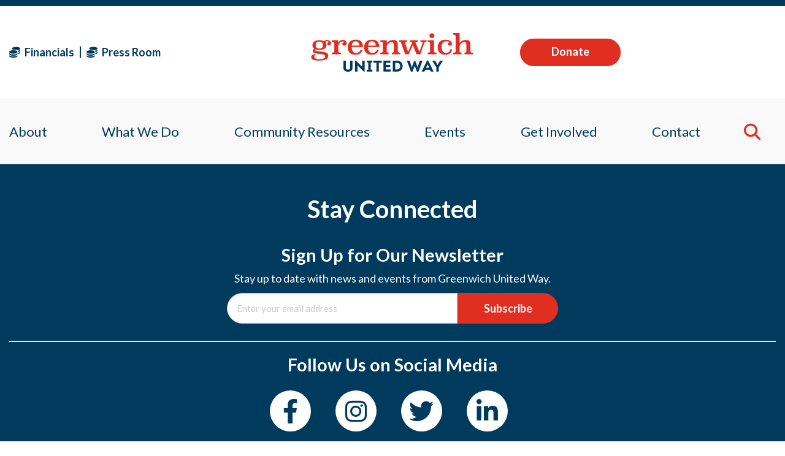

--- FILE ---
content_type: text/css
request_url: https://greenwichunitedway.org/wp-content/themes/greenwich-united-way/style.css?ver=6.7.2
body_size: 286
content:
/**
 * Theme Name: Greenwich United Way 2023
 * Author: Brand Llama
 * Version: 1.0
 * Text Domain: fwp
 * Domain Path: /languages
**/

/* Sticky Header */
@media print, screen and (min-width: 64em) {
    main,
    .main-content,
    .content-row {
        padding-top: 268px !important;
    }
    header {
        position: fixed;
        width: 100%;
        z-index: 100;
        background-color: #fff;
    }
    .custom-logo,
    .header .top-outher .cell,
    .header .bottom-outher .grid-x,
    .header .bottom-outher .menu-grid-container .header__search {
        transition: all 0.6s ease-in-out !important;
     }
}
.donatebutton .button {
    font-size: 16px;
    min-height: 25px;
    min-width: 90px;
    padding: 2px 15px;
    margin: 0 20px;
}
.form-wrapper form {
    width: 50%;
    margin: 20px auto 0 auto;
}

--- FILE ---
content_type: text/css
request_url: https://greenwichunitedway.org/wp-content/themes/greenwich-united-way/assets/styles/main.css
body_size: 49523
content:
/*!*********************************************************************************************************************************************************************************************************************************************************************************************************************************************************!*\
  !*** css ../node_modules/css-loader/dist/cjs.js??ruleSet[1].rules[1].use[1]!../node_modules/postcss-loader/dist/cjs.js??ruleSet[1].rules[1].use[2]!../node_modules/resolve-url-loader/index.js??ruleSet[1].rules[1].use[3]!../node_modules/sass-loader/dist/cjs.js??ruleSet[1].rules[1].use[4]!../node_modules/import-glob/index.js!./styles/main.scss ***!
  \*********************************************************************************************************************************************************************************************************************************************************************************************************************************************************/
:root {
  --content-size: 91.625rem
}

.fa {
  font-family: var(--fa-style-family, "Font Awesome 6 Free");
  font-weight: var(--fa-style, 900)
}

.fa, .fa-brands, .fa-classic, .fa-regular, .fa-sharp, .fa-solid, .fab, .far, .fas {
  -moz-osx-font-smoothing: grayscale;
  -webkit-font-smoothing: antialiased;
  display: var(--fa-display, inline-block);
  font-style: normal;
  font-variant: normal;
  line-height: 1;
  text-rendering: auto
}

.fa-classic, .fa-regular, .fa-solid, .far, .fas {
  font-family: Font Awesome\ 6 Free
}

.fa-brands, .fab {
  font-family: Font Awesome\ 6 Brands
}

.fa-1x {
  font-size: 1em
}

.fa-2x {
  font-size: 2em
}

.fa-3x {
  font-size: 3em
}

.fa-4x {
  font-size: 4em
}

.fa-5x {
  font-size: 5em
}

.fa-6x {
  font-size: 6em
}

.fa-7x {
  font-size: 7em
}

.fa-8x {
  font-size: 8em
}

.fa-9x {
  font-size: 9em
}

.fa-10x {
  font-size: 10em
}

.fa-2xs {
  font-size: .625em;
  line-height: .1em;
  vertical-align: .225em
}

.fa-xs {
  font-size: .75em;
  line-height: .08333em;
  vertical-align: .125em
}

.fa-sm {
  font-size: .875em;
  line-height: .07143em;
  vertical-align: .05357em
}

.fa-lg {
  font-size: 1.25em;
  line-height: .05em;
  vertical-align: -.075em
}

.fa-xl {
  font-size: 1.5em;
  line-height: .04167em;
  vertical-align: -.125em
}

.fa-2xl {
  font-size: 2em;
  line-height: .03125em;
  vertical-align: -.1875em
}

.fa-fw {
  text-align: center;
  width: 1.25em
}

.fa-ul {
  list-style-type: none;
  margin-left: var(--fa-li-margin, 2.5em);
  padding-left: 0
}

.fa-ul > li {
  position: relative
}

.fa-li {
  left: calc(var(--fa-li-width, 2em) * -1);
  line-height: inherit;
  position: absolute;
  text-align: center;
  width: var(--fa-li-width, 2em)
}

.fa-border {
  border-color: var(--fa-border-color, #eee);
  border-radius: var(--fa-border-radius, .1em);
  border-style: var(--fa-border-style, solid);
  border-width: var(--fa-border-width, .08em);
  padding: var(--fa-border-padding, .2em .25em .15em)
}

.fa-pull-left {
  float: left;
  margin-right: var(--fa-pull-margin, .3em)
}

.fa-pull-right {
  float: right;
  margin-left: var(--fa-pull-margin, .3em)
}

.fa-beat {
  -webkit-animation-delay: var(--fa-animation-delay, 0s);
  animation-delay: var(--fa-animation-delay, 0s);
  -webkit-animation-direction: var(--fa-animation-direction, normal);
  animation-direction: var(--fa-animation-direction, normal);
  -webkit-animation-duration: var(--fa-animation-duration, 1s);
  animation-duration: var(--fa-animation-duration, 1s);
  -webkit-animation-iteration-count: var(--fa-animation-iteration-count, infinite);
  animation-iteration-count: var(--fa-animation-iteration-count, infinite);
  -webkit-animation-name: fa-beat;
  animation-name: fa-beat;
  -webkit-animation-timing-function: var(--fa-animation-timing, ease-in-out);
  animation-timing-function: var(--fa-animation-timing, ease-in-out)
}

.fa-bounce {
  -webkit-animation-delay: var(--fa-animation-delay, 0s);
  animation-delay: var(--fa-animation-delay, 0s);
  -webkit-animation-direction: var(--fa-animation-direction, normal);
  animation-direction: var(--fa-animation-direction, normal);
  -webkit-animation-duration: var(--fa-animation-duration, 1s);
  animation-duration: var(--fa-animation-duration, 1s);
  -webkit-animation-iteration-count: var(--fa-animation-iteration-count, infinite);
  animation-iteration-count: var(--fa-animation-iteration-count, infinite);
  -webkit-animation-name: fa-bounce;
  animation-name: fa-bounce;
  -webkit-animation-timing-function: var(--fa-animation-timing, cubic-bezier(.28, .84, .42, 1));
  animation-timing-function: var(--fa-animation-timing, cubic-bezier(.28, .84, .42, 1))
}

.fa-fade {
  -webkit-animation-iteration-count: var(--fa-animation-iteration-count, infinite);
  animation-iteration-count: var(--fa-animation-iteration-count, infinite);
  -webkit-animation-name: fa-fade;
  animation-name: fa-fade;
  -webkit-animation-timing-function: var(--fa-animation-timing, cubic-bezier(.4, 0, .6, 1));
  animation-timing-function: var(--fa-animation-timing, cubic-bezier(.4, 0, .6, 1))
}

.fa-beat-fade, .fa-fade {
  -webkit-animation-delay: var(--fa-animation-delay, 0s);
  animation-delay: var(--fa-animation-delay, 0s);
  -webkit-animation-direction: var(--fa-animation-direction, normal);
  animation-direction: var(--fa-animation-direction, normal);
  -webkit-animation-duration: var(--fa-animation-duration, 1s);
  animation-duration: var(--fa-animation-duration, 1s)
}

.fa-beat-fade {
  -webkit-animation-iteration-count: var(--fa-animation-iteration-count, infinite);
  animation-iteration-count: var(--fa-animation-iteration-count, infinite);
  -webkit-animation-name: fa-beat-fade;
  animation-name: fa-beat-fade;
  -webkit-animation-timing-function: var(--fa-animation-timing, cubic-bezier(.4, 0, .6, 1));
  animation-timing-function: var(--fa-animation-timing, cubic-bezier(.4, 0, .6, 1))
}

.fa-flip {
  -webkit-animation-delay: var(--fa-animation-delay, 0s);
  animation-delay: var(--fa-animation-delay, 0s);
  -webkit-animation-direction: var(--fa-animation-direction, normal);
  animation-direction: var(--fa-animation-direction, normal);
  -webkit-animation-duration: var(--fa-animation-duration, 1s);
  animation-duration: var(--fa-animation-duration, 1s);
  -webkit-animation-iteration-count: var(--fa-animation-iteration-count, infinite);
  animation-iteration-count: var(--fa-animation-iteration-count, infinite);
  -webkit-animation-name: fa-flip;
  animation-name: fa-flip;
  -webkit-animation-timing-function: var(--fa-animation-timing, ease-in-out);
  animation-timing-function: var(--fa-animation-timing, ease-in-out)
}

.fa-shake {
  -webkit-animation-duration: var(--fa-animation-duration, 1s);
  animation-duration: var(--fa-animation-duration, 1s);
  -webkit-animation-iteration-count: var(--fa-animation-iteration-count, infinite);
  animation-iteration-count: var(--fa-animation-iteration-count, infinite);
  -webkit-animation-name: fa-shake;
  animation-name: fa-shake;
  -webkit-animation-timing-function: var(--fa-animation-timing, linear);
  animation-timing-function: var(--fa-animation-timing, linear)
}

.fa-shake, .fa-spin {
  -webkit-animation-delay: var(--fa-animation-delay, 0s);
  animation-delay: var(--fa-animation-delay, 0s);
  -webkit-animation-direction: var(--fa-animation-direction, normal);
  animation-direction: var(--fa-animation-direction, normal)
}

.fa-spin {
  -webkit-animation-duration: var(--fa-animation-duration, 2s);
  animation-duration: var(--fa-animation-duration, 2s);
  -webkit-animation-iteration-count: var(--fa-animation-iteration-count, infinite);
  animation-iteration-count: var(--fa-animation-iteration-count, infinite);
  -webkit-animation-name: fa-spin;
  animation-name: fa-spin;
  -webkit-animation-timing-function: var(--fa-animation-timing, linear);
  animation-timing-function: var(--fa-animation-timing, linear)
}

.fa-spin-reverse {
  --fa-animation-direction: reverse
}

.fa-pulse, .fa-spin-pulse {
  -webkit-animation-direction: var(--fa-animation-direction, normal);
  animation-direction: var(--fa-animation-direction, normal);
  -webkit-animation-duration: var(--fa-animation-duration, 1s);
  animation-duration: var(--fa-animation-duration, 1s);
  -webkit-animation-iteration-count: var(--fa-animation-iteration-count, infinite);
  animation-iteration-count: var(--fa-animation-iteration-count, infinite);
  -webkit-animation-name: fa-spin;
  animation-name: fa-spin;
  -webkit-animation-timing-function: var(--fa-animation-timing, steps(8));
  animation-timing-function: var(--fa-animation-timing, steps(8))
}

@media (prefers-reduced-motion: reduce) {
  .fa-beat, .fa-beat-fade, .fa-bounce, .fa-fade, .fa-flip, .fa-pulse, .fa-shake, .fa-spin, .fa-spin-pulse {
    -webkit-animation-delay: -1ms;
    animation-delay: -1ms;
    -webkit-animation-duration: 1ms;
    animation-duration: 1ms;
    -webkit-animation-iteration-count: 1;
    animation-iteration-count: 1;
    -webkit-transition-delay: 0s;
    transition-delay: 0s;
    -webkit-transition-duration: 0s;
    transition-duration: 0s
  }
}

@-webkit-keyframes fa-beat {
  0%, 90% {
    -webkit-transform: scale(1);
    transform: scale(1)
  }
  45% {
    -webkit-transform: scale(var(--fa-beat-scale, 1.25));
    transform: scale(var(--fa-beat-scale, 1.25))
  }
}

@keyframes fa-beat {
  0%, 90% {
    -webkit-transform: scale(1);
    transform: scale(1)
  }
  45% {
    -webkit-transform: scale(var(--fa-beat-scale, 1.25));
    transform: scale(var(--fa-beat-scale, 1.25))
  }
}

@-webkit-keyframes fa-bounce {
  0% {
    -webkit-transform: scale(1) translateY(0);
    transform: scale(1) translateY(0)
  }
  10% {
    -webkit-transform: scale(var(--fa-bounce-start-scale-x, 1.1), var(--fa-bounce-start-scale-y, .9)) translateY(0);
    transform: scale(var(--fa-bounce-start-scale-x, 1.1), var(--fa-bounce-start-scale-y, .9)) translateY(0)
  }
  30% {
    -webkit-transform: scale(var(--fa-bounce-jump-scale-x, .9), var(--fa-bounce-jump-scale-y, 1.1)) translateY(var(--fa-bounce-height, -.5em));
    transform: scale(var(--fa-bounce-jump-scale-x, .9), var(--fa-bounce-jump-scale-y, 1.1)) translateY(var(--fa-bounce-height, -.5em))
  }
  50% {
    -webkit-transform: scale(var(--fa-bounce-land-scale-x, 1.05), var(--fa-bounce-land-scale-y, .95)) translateY(0);
    transform: scale(var(--fa-bounce-land-scale-x, 1.05), var(--fa-bounce-land-scale-y, .95)) translateY(0)
  }
  57% {
    -webkit-transform: scale(1) translateY(var(--fa-bounce-rebound, -.125em));
    transform: scale(1) translateY(var(--fa-bounce-rebound, -.125em))
  }
  64% {
    -webkit-transform: scale(1) translateY(0);
    transform: scale(1) translateY(0)
  }
  to {
    -webkit-transform: scale(1) translateY(0);
    transform: scale(1) translateY(0)
  }
}

@keyframes fa-bounce {
  0% {
    -webkit-transform: scale(1) translateY(0);
    transform: scale(1) translateY(0)
  }
  10% {
    -webkit-transform: scale(var(--fa-bounce-start-scale-x, 1.1), var(--fa-bounce-start-scale-y, .9)) translateY(0);
    transform: scale(var(--fa-bounce-start-scale-x, 1.1), var(--fa-bounce-start-scale-y, .9)) translateY(0)
  }
  30% {
    -webkit-transform: scale(var(--fa-bounce-jump-scale-x, .9), var(--fa-bounce-jump-scale-y, 1.1)) translateY(var(--fa-bounce-height, -.5em));
    transform: scale(var(--fa-bounce-jump-scale-x, .9), var(--fa-bounce-jump-scale-y, 1.1)) translateY(var(--fa-bounce-height, -.5em))
  }
  50% {
    -webkit-transform: scale(var(--fa-bounce-land-scale-x, 1.05), var(--fa-bounce-land-scale-y, .95)) translateY(0);
    transform: scale(var(--fa-bounce-land-scale-x, 1.05), var(--fa-bounce-land-scale-y, .95)) translateY(0)
  }
  57% {
    -webkit-transform: scale(1) translateY(var(--fa-bounce-rebound, -.125em));
    transform: scale(1) translateY(var(--fa-bounce-rebound, -.125em))
  }
  64% {
    -webkit-transform: scale(1) translateY(0);
    transform: scale(1) translateY(0)
  }
  to {
    -webkit-transform: scale(1) translateY(0);
    transform: scale(1) translateY(0)
  }
}

@-webkit-keyframes fa-fade {
  50% {
    opacity: var(--fa-fade-opacity, .4)
  }
}

@keyframes fa-fade {
  50% {
    opacity: var(--fa-fade-opacity, .4)
  }
}

@-webkit-keyframes fa-beat-fade {
  0%, to {
    opacity: var(--fa-beat-fade-opacity, .4);
    -webkit-transform: scale(1);
    transform: scale(1)
  }
  50% {
    opacity: 1;
    -webkit-transform: scale(var(--fa-beat-fade-scale, 1.125));
    transform: scale(var(--fa-beat-fade-scale, 1.125))
  }
}

@keyframes fa-beat-fade {
  0%, to {
    opacity: var(--fa-beat-fade-opacity, .4);
    -webkit-transform: scale(1);
    transform: scale(1)
  }
  50% {
    opacity: 1;
    -webkit-transform: scale(var(--fa-beat-fade-scale, 1.125));
    transform: scale(var(--fa-beat-fade-scale, 1.125))
  }
}

@-webkit-keyframes fa-flip {
  50% {
    -webkit-transform: rotate3d(var(--fa-flip-x, 0), var(--fa-flip-y, 1), var(--fa-flip-z, 0), var(--fa-flip-angle, -180deg));
    transform: rotate3d(var(--fa-flip-x, 0), var(--fa-flip-y, 1), var(--fa-flip-z, 0), var(--fa-flip-angle, -180deg))
  }
}

@keyframes fa-flip {
  50% {
    -webkit-transform: rotate3d(var(--fa-flip-x, 0), var(--fa-flip-y, 1), var(--fa-flip-z, 0), var(--fa-flip-angle, -180deg));
    transform: rotate3d(var(--fa-flip-x, 0), var(--fa-flip-y, 1), var(--fa-flip-z, 0), var(--fa-flip-angle, -180deg))
  }
}

@-webkit-keyframes fa-shake {
  0% {
    -webkit-transform: rotate(-15deg);
    transform: rotate(-15deg)
  }
  4% {
    -webkit-transform: rotate(15deg);
    transform: rotate(15deg)
  }
  24%, 8% {
    -webkit-transform: rotate(-18deg);
    transform: rotate(-18deg)
  }
  12%, 28% {
    -webkit-transform: rotate(18deg);
    transform: rotate(18deg)
  }
  16% {
    -webkit-transform: rotate(-22deg);
    transform: rotate(-22deg)
  }
  20% {
    -webkit-transform: rotate(22deg);
    transform: rotate(22deg)
  }
  32% {
    -webkit-transform: rotate(-12deg);
    transform: rotate(-12deg)
  }
  36% {
    -webkit-transform: rotate(12deg);
    transform: rotate(12deg)
  }
  40%, to {
    -webkit-transform: rotate(0deg);
    transform: rotate(0deg)
  }
}

@keyframes fa-shake {
  0% {
    -webkit-transform: rotate(-15deg);
    transform: rotate(-15deg)
  }
  4% {
    -webkit-transform: rotate(15deg);
    transform: rotate(15deg)
  }
  24%, 8% {
    -webkit-transform: rotate(-18deg);
    transform: rotate(-18deg)
  }
  12%, 28% {
    -webkit-transform: rotate(18deg);
    transform: rotate(18deg)
  }
  16% {
    -webkit-transform: rotate(-22deg);
    transform: rotate(-22deg)
  }
  20% {
    -webkit-transform: rotate(22deg);
    transform: rotate(22deg)
  }
  32% {
    -webkit-transform: rotate(-12deg);
    transform: rotate(-12deg)
  }
  36% {
    -webkit-transform: rotate(12deg);
    transform: rotate(12deg)
  }
  40%, to {
    -webkit-transform: rotate(0deg);
    transform: rotate(0deg)
  }
}

@-webkit-keyframes fa-spin {
  0% {
    -webkit-transform: rotate(0deg);
    transform: rotate(0deg)
  }
  to {
    -webkit-transform: rotate(1turn);
    transform: rotate(1turn)
  }
}

@keyframes fa-spin {
  0% {
    -webkit-transform: rotate(0deg);
    transform: rotate(0deg)
  }
  to {
    -webkit-transform: rotate(1turn);
    transform: rotate(1turn)
  }
}

.fa-rotate-90 {
  -webkit-transform: rotate(90deg);
  -ms-transform: rotate(90deg);
  transform: rotate(90deg)
}

.fa-rotate-180 {
  -webkit-transform: rotate(180deg);
  -ms-transform: rotate(180deg);
  transform: rotate(180deg)
}

.fa-rotate-270 {
  -webkit-transform: rotate(270deg);
  -ms-transform: rotate(270deg);
  transform: rotate(270deg)
}

.fa-flip-horizontal {
  -webkit-transform: scaleX(-1);
  -ms-transform: scaleX(-1);
  transform: scaleX(-1)
}

.fa-flip-vertical {
  -webkit-transform: scaleY(-1);
  -ms-transform: scaleY(-1);
  transform: scaleY(-1)
}

.fa-flip-both, .fa-flip-horizontal.fa-flip-vertical {
  -webkit-transform: scale(-1);
  -ms-transform: scale(-1);
  transform: scale(-1)
}

.fa-rotate-by {
  -webkit-transform: rotate(var(--fa-rotate-angle, none));
  -ms-transform: rotate(var(--fa-rotate-angle, none));
  transform: rotate(var(--fa-rotate-angle, none))
}

.fa-stack {
  display: inline-block;
  height: 2em;
  line-height: 2em;
  position: relative;
  vertical-align: middle;
  width: 2.5em
}

.fa-stack-1x, .fa-stack-2x {
  left: 0;
  position: absolute;
  text-align: center;
  width: 100%;
  z-index: var(--fa-stack-z-index, auto)
}

.fa-stack-1x {
  line-height: inherit
}

.fa-stack-2x {
  font-size: 2em
}

.fa-inverse {
  color: var(--fa-inverse, #fff)
}

.fa-0:before {
  content: "\30"
}

.fa-1:before {
  content: "\31"
}

.fa-2:before {
  content: "\32"
}

.fa-3:before {
  content: "\33"
}

.fa-4:before {
  content: "\34"
}

.fa-5:before {
  content: "\35"
}

.fa-6:before {
  content: "\36"
}

.fa-7:before {
  content: "\37"
}

.fa-8:before {
  content: "\38"
}

.fa-9:before {
  content: "\39"
}

.fa-fill-drip:before {
  content: "\f576"
}

.fa-arrows-to-circle:before {
  content: "\e4bd"
}

.fa-chevron-circle-right:before, .fa-circle-chevron-right:before {
  content: "\f138"
}

.fa-at:before {
  content: "\40"
}

.fa-trash-alt:before, .fa-trash-can:before {
  content: "\f2ed"
}

.fa-text-height:before {
  content: "\f034"
}

.fa-user-times:before, .fa-user-xmark:before {
  content: "\f235"
}

.fa-stethoscope:before {
  content: "\f0f1"
}

.fa-comment-alt:before, .fa-message:before {
  content: "\f27a"
}

.fa-info:before {
  content: "\f129"
}

.fa-compress-alt:before, .fa-down-left-and-up-right-to-center:before {
  content: "\f422"
}

.fa-explosion:before {
  content: "\e4e9"
}

.fa-file-alt:before, .fa-file-lines:before, .fa-file-text:before {
  content: "\f15c"
}

.fa-wave-square:before {
  content: "\f83e"
}

.fa-ring:before {
  content: "\f70b"
}

.fa-building-un:before {
  content: "\e4d9"
}

.fa-dice-three:before {
  content: "\f527"
}

.fa-calendar-alt:before, .fa-calendar-days:before {
  content: "\f073"
}

.fa-anchor-circle-check:before {
  content: "\e4aa"
}

.fa-building-circle-arrow-right:before {
  content: "\e4d1"
}

.fa-volleyball-ball:before, .fa-volleyball:before {
  content: "\f45f"
}

.fa-arrows-up-to-line:before {
  content: "\e4c2"
}

.fa-sort-desc:before, .fa-sort-down:before {
  content: "\f0dd"
}

.fa-circle-minus:before, .fa-minus-circle:before {
  content: "\f056"
}

.fa-door-open:before {
  content: "\f52b"
}

.fa-right-from-bracket:before, .fa-sign-out-alt:before {
  content: "\f2f5"
}

.fa-atom:before {
  content: "\f5d2"
}

.fa-soap:before {
  content: "\e06e"
}

.fa-heart-music-camera-bolt:before, .fa-icons:before {
  content: "\f86d"
}

.fa-microphone-alt-slash:before, .fa-microphone-lines-slash:before {
  content: "\f539"
}

.fa-bridge-circle-check:before {
  content: "\e4c9"
}

.fa-pump-medical:before {
  content: "\e06a"
}

.fa-fingerprint:before {
  content: "\f577"
}

.fa-hand-point-right:before {
  content: "\f0a4"
}

.fa-magnifying-glass-location:before, .fa-search-location:before {
  content: "\f689"
}

.fa-forward-step:before, .fa-step-forward:before {
  content: "\f051"
}

.fa-face-smile-beam:before, .fa-smile-beam:before {
  content: "\f5b8"
}

.fa-flag-checkered:before {
  content: "\f11e"
}

.fa-football-ball:before, .fa-football:before {
  content: "\f44e"
}

.fa-school-circle-exclamation:before {
  content: "\e56c"
}

.fa-crop:before {
  content: "\f125"
}

.fa-angle-double-down:before, .fa-angles-down:before {
  content: "\f103"
}

.fa-users-rectangle:before {
  content: "\e594"
}

.fa-people-roof:before {
  content: "\e537"
}

.fa-people-line:before {
  content: "\e534"
}

.fa-beer-mug-empty:before, .fa-beer:before {
  content: "\f0fc"
}

.fa-diagram-predecessor:before {
  content: "\e477"
}

.fa-arrow-up-long:before, .fa-long-arrow-up:before {
  content: "\f176"
}

.fa-burn:before, .fa-fire-flame-simple:before {
  content: "\f46a"
}

.fa-male:before, .fa-person:before {
  content: "\f183"
}

.fa-laptop:before {
  content: "\f109"
}

.fa-file-csv:before {
  content: "\f6dd"
}

.fa-menorah:before {
  content: "\f676"
}

.fa-truck-plane:before {
  content: "\e58f"
}

.fa-record-vinyl:before {
  content: "\f8d9"
}

.fa-face-grin-stars:before, .fa-grin-stars:before {
  content: "\f587"
}

.fa-bong:before {
  content: "\f55c"
}

.fa-pastafarianism:before, .fa-spaghetti-monster-flying:before {
  content: "\f67b"
}

.fa-arrow-down-up-across-line:before {
  content: "\e4af"
}

.fa-spoon:before, .fa-utensil-spoon:before {
  content: "\f2e5"
}

.fa-jar-wheat:before {
  content: "\e517"
}

.fa-envelopes-bulk:before, .fa-mail-bulk:before {
  content: "\f674"
}

.fa-file-circle-exclamation:before {
  content: "\e4eb"
}

.fa-circle-h:before, .fa-hospital-symbol:before {
  content: "\f47e"
}

.fa-pager:before {
  content: "\f815"
}

.fa-address-book:before, .fa-contact-book:before {
  content: "\f2b9"
}

.fa-strikethrough:before {
  content: "\f0cc"
}

.fa-k:before {
  content: "\4b"
}

.fa-landmark-flag:before {
  content: "\e51c"
}

.fa-pencil-alt:before, .fa-pencil:before {
  content: "\f303"
}

.fa-backward:before {
  content: "\f04a"
}

.fa-caret-right:before {
  content: "\f0da"
}

.fa-comments:before {
  content: "\f086"
}

.fa-file-clipboard:before, .fa-paste:before {
  content: "\f0ea"
}

.fa-code-pull-request:before {
  content: "\e13c"
}

.fa-clipboard-list:before {
  content: "\f46d"
}

.fa-truck-loading:before, .fa-truck-ramp-box:before {
  content: "\f4de"
}

.fa-user-check:before {
  content: "\f4fc"
}

.fa-vial-virus:before {
  content: "\e597"
}

.fa-sheet-plastic:before {
  content: "\e571"
}

.fa-blog:before {
  content: "\f781"
}

.fa-user-ninja:before {
  content: "\f504"
}

.fa-person-arrow-up-from-line:before {
  content: "\e539"
}

.fa-scroll-torah:before, .fa-torah:before {
  content: "\f6a0"
}

.fa-broom-ball:before, .fa-quidditch-broom-ball:before, .fa-quidditch:before {
  content: "\f458"
}

.fa-toggle-off:before {
  content: "\f204"
}

.fa-archive:before, .fa-box-archive:before {
  content: "\f187"
}

.fa-person-drowning:before {
  content: "\e545"
}

.fa-arrow-down-9-1:before, .fa-sort-numeric-desc:before, .fa-sort-numeric-down-alt:before {
  content: "\f886"
}

.fa-face-grin-tongue-squint:before, .fa-grin-tongue-squint:before {
  content: "\f58a"
}

.fa-spray-can:before {
  content: "\f5bd"
}

.fa-truck-monster:before {
  content: "\f63b"
}

.fa-w:before {
  content: "\57"
}

.fa-earth-africa:before, .fa-globe-africa:before {
  content: "\f57c"
}

.fa-rainbow:before {
  content: "\f75b"
}

.fa-circle-notch:before {
  content: "\f1ce"
}

.fa-tablet-alt:before, .fa-tablet-screen-button:before {
  content: "\f3fa"
}

.fa-paw:before {
  content: "\f1b0"
}

.fa-cloud:before {
  content: "\f0c2"
}

.fa-trowel-bricks:before {
  content: "\e58a"
}

.fa-face-flushed:before, .fa-flushed:before {
  content: "\f579"
}

.fa-hospital-user:before {
  content: "\f80d"
}

.fa-tent-arrow-left-right:before {
  content: "\e57f"
}

.fa-gavel:before, .fa-legal:before {
  content: "\f0e3"
}

.fa-binoculars:before {
  content: "\f1e5"
}

.fa-microphone-slash:before {
  content: "\f131"
}

.fa-box-tissue:before {
  content: "\e05b"
}

.fa-motorcycle:before {
  content: "\f21c"
}

.fa-bell-concierge:before, .fa-concierge-bell:before {
  content: "\f562"
}

.fa-pen-ruler:before, .fa-pencil-ruler:before {
  content: "\f5ae"
}

.fa-people-arrows-left-right:before, .fa-people-arrows:before {
  content: "\e068"
}

.fa-mars-and-venus-burst:before {
  content: "\e523"
}

.fa-caret-square-right:before, .fa-square-caret-right:before {
  content: "\f152"
}

.fa-cut:before, .fa-scissors:before {
  content: "\f0c4"
}

.fa-sun-plant-wilt:before {
  content: "\e57a"
}

.fa-toilets-portable:before {
  content: "\e584"
}

.fa-hockey-puck:before {
  content: "\f453"
}

.fa-table:before {
  content: "\f0ce"
}

.fa-magnifying-glass-arrow-right:before {
  content: "\e521"
}

.fa-digital-tachograph:before, .fa-tachograph-digital:before {
  content: "\f566"
}

.fa-users-slash:before {
  content: "\e073"
}

.fa-clover:before {
  content: "\e139"
}

.fa-mail-reply:before, .fa-reply:before {
  content: "\f3e5"
}

.fa-star-and-crescent:before {
  content: "\f699"
}

.fa-house-fire:before {
  content: "\e50c"
}

.fa-minus-square:before, .fa-square-minus:before {
  content: "\f146"
}

.fa-helicopter:before {
  content: "\f533"
}

.fa-compass:before {
  content: "\f14e"
}

.fa-caret-square-down:before, .fa-square-caret-down:before {
  content: "\f150"
}

.fa-file-circle-question:before {
  content: "\e4ef"
}

.fa-laptop-code:before {
  content: "\f5fc"
}

.fa-swatchbook:before {
  content: "\f5c3"
}

.fa-prescription-bottle:before {
  content: "\f485"
}

.fa-bars:before, .fa-navicon:before {
  content: "\f0c9"
}

.fa-people-group:before {
  content: "\e533"
}

.fa-hourglass-3:before, .fa-hourglass-end:before {
  content: "\f253"
}

.fa-heart-broken:before, .fa-heart-crack:before {
  content: "\f7a9"
}

.fa-external-link-square-alt:before, .fa-square-up-right:before {
  content: "\f360"
}

.fa-face-kiss-beam:before, .fa-kiss-beam:before {
  content: "\f597"
}

.fa-film:before {
  content: "\f008"
}

.fa-ruler-horizontal:before {
  content: "\f547"
}

.fa-people-robbery:before {
  content: "\e536"
}

.fa-lightbulb:before {
  content: "\f0eb"
}

.fa-caret-left:before {
  content: "\f0d9"
}

.fa-circle-exclamation:before, .fa-exclamation-circle:before {
  content: "\f06a"
}

.fa-school-circle-xmark:before {
  content: "\e56d"
}

.fa-arrow-right-from-bracket:before, .fa-sign-out:before {
  content: "\f08b"
}

.fa-chevron-circle-down:before, .fa-circle-chevron-down:before {
  content: "\f13a"
}

.fa-unlock-alt:before, .fa-unlock-keyhole:before {
  content: "\f13e"
}

.fa-cloud-showers-heavy:before {
  content: "\f740"
}

.fa-headphones-alt:before, .fa-headphones-simple:before {
  content: "\f58f"
}

.fa-sitemap:before {
  content: "\f0e8"
}

.fa-circle-dollar-to-slot:before, .fa-donate:before {
  content: "\f4b9"
}

.fa-memory:before {
  content: "\f538"
}

.fa-road-spikes:before {
  content: "\e568"
}

.fa-fire-burner:before {
  content: "\e4f1"
}

.fa-flag:before {
  content: "\f024"
}

.fa-hanukiah:before {
  content: "\f6e6"
}

.fa-feather:before {
  content: "\f52d"
}

.fa-volume-down:before, .fa-volume-low:before {
  content: "\f027"
}

.fa-comment-slash:before {
  content: "\f4b3"
}

.fa-cloud-sun-rain:before {
  content: "\f743"
}

.fa-compress:before {
  content: "\f066"
}

.fa-wheat-alt:before, .fa-wheat-awn:before {
  content: "\e2cd"
}

.fa-ankh:before {
  content: "\f644"
}

.fa-hands-holding-child:before {
  content: "\e4fa"
}

.fa-asterisk:before {
  content: "\2a"
}

.fa-check-square:before, .fa-square-check:before {
  content: "\f14a"
}

.fa-peseta-sign:before {
  content: "\e221"
}

.fa-header:before, .fa-heading:before {
  content: "\f1dc"
}

.fa-ghost:before {
  content: "\f6e2"
}

.fa-list-squares:before, .fa-list:before {
  content: "\f03a"
}

.fa-phone-square-alt:before, .fa-square-phone-flip:before {
  content: "\f87b"
}

.fa-cart-plus:before {
  content: "\f217"
}

.fa-gamepad:before {
  content: "\f11b"
}

.fa-circle-dot:before, .fa-dot-circle:before {
  content: "\f192"
}

.fa-dizzy:before, .fa-face-dizzy:before {
  content: "\f567"
}

.fa-egg:before {
  content: "\f7fb"
}

.fa-house-medical-circle-xmark:before {
  content: "\e513"
}

.fa-campground:before {
  content: "\f6bb"
}

.fa-folder-plus:before {
  content: "\f65e"
}

.fa-futbol-ball:before, .fa-futbol:before, .fa-soccer-ball:before {
  content: "\f1e3"
}

.fa-paint-brush:before, .fa-paintbrush:before {
  content: "\f1fc"
}

.fa-lock:before {
  content: "\f023"
}

.fa-gas-pump:before {
  content: "\f52f"
}

.fa-hot-tub-person:before, .fa-hot-tub:before {
  content: "\f593"
}

.fa-map-location:before, .fa-map-marked:before {
  content: "\f59f"
}

.fa-house-flood-water:before {
  content: "\e50e"
}

.fa-tree:before {
  content: "\f1bb"
}

.fa-bridge-lock:before {
  content: "\e4cc"
}

.fa-sack-dollar:before {
  content: "\f81d"
}

.fa-edit:before, .fa-pen-to-square:before {
  content: "\f044"
}

.fa-car-side:before {
  content: "\f5e4"
}

.fa-share-alt:before, .fa-share-nodes:before {
  content: "\f1e0"
}

.fa-heart-circle-minus:before {
  content: "\e4ff"
}

.fa-hourglass-2:before, .fa-hourglass-half:before {
  content: "\f252"
}

.fa-microscope:before {
  content: "\f610"
}

.fa-sink:before {
  content: "\e06d"
}

.fa-bag-shopping:before, .fa-shopping-bag:before {
  content: "\f290"
}

.fa-arrow-down-z-a:before, .fa-sort-alpha-desc:before, .fa-sort-alpha-down-alt:before {
  content: "\f881"
}

.fa-mitten:before {
  content: "\f7b5"
}

.fa-person-rays:before {
  content: "\e54d"
}

.fa-users:before {
  content: "\f0c0"
}

.fa-eye-slash:before {
  content: "\f070"
}

.fa-flask-vial:before {
  content: "\e4f3"
}

.fa-hand-paper:before, .fa-hand:before {
  content: "\f256"
}

.fa-om:before {
  content: "\f679"
}

.fa-worm:before {
  content: "\e599"
}

.fa-house-circle-xmark:before {
  content: "\e50b"
}

.fa-plug:before {
  content: "\f1e6"
}

.fa-chevron-up:before {
  content: "\f077"
}

.fa-hand-spock:before {
  content: "\f259"
}

.fa-stopwatch:before {
  content: "\f2f2"
}

.fa-face-kiss:before, .fa-kiss:before {
  content: "\f596"
}

.fa-bridge-circle-xmark:before {
  content: "\e4cb"
}

.fa-face-grin-tongue:before, .fa-grin-tongue:before {
  content: "\f589"
}

.fa-chess-bishop:before {
  content: "\f43a"
}

.fa-face-grin-wink:before, .fa-grin-wink:before {
  content: "\f58c"
}

.fa-deaf:before, .fa-deafness:before, .fa-ear-deaf:before, .fa-hard-of-hearing:before {
  content: "\f2a4"
}

.fa-road-circle-check:before {
  content: "\e564"
}

.fa-dice-five:before {
  content: "\f523"
}

.fa-rss-square:before, .fa-square-rss:before {
  content: "\f143"
}

.fa-land-mine-on:before {
  content: "\e51b"
}

.fa-i-cursor:before {
  content: "\f246"
}

.fa-stamp:before {
  content: "\f5bf"
}

.fa-stairs:before {
  content: "\e289"
}

.fa-i:before {
  content: "\49"
}

.fa-hryvnia-sign:before, .fa-hryvnia:before {
  content: "\f6f2"
}

.fa-pills:before {
  content: "\f484"
}

.fa-face-grin-wide:before, .fa-grin-alt:before {
  content: "\f581"
}

.fa-tooth:before {
  content: "\f5c9"
}

.fa-v:before {
  content: "\56"
}

.fa-bangladeshi-taka-sign:before {
  content: "\e2e6"
}

.fa-bicycle:before {
  content: "\f206"
}

.fa-rod-asclepius:before, .fa-rod-snake:before, .fa-staff-aesculapius:before, .fa-staff-snake:before {
  content: "\e579"
}

.fa-head-side-cough-slash:before {
  content: "\e062"
}

.fa-ambulance:before, .fa-truck-medical:before {
  content: "\f0f9"
}

.fa-wheat-awn-circle-exclamation:before {
  content: "\e598"
}

.fa-snowman:before {
  content: "\f7d0"
}

.fa-mortar-pestle:before {
  content: "\f5a7"
}

.fa-road-barrier:before {
  content: "\e562"
}

.fa-school:before {
  content: "\f549"
}

.fa-igloo:before {
  content: "\f7ae"
}

.fa-joint:before {
  content: "\f595"
}

.fa-angle-right:before {
  content: "\f105"
}

.fa-horse:before {
  content: "\f6f0"
}

.fa-q:before {
  content: "\51"
}

.fa-g:before {
  content: "\47"
}

.fa-notes-medical:before {
  content: "\f481"
}

.fa-temperature-2:before, .fa-temperature-half:before, .fa-thermometer-2:before, .fa-thermometer-half:before {
  content: "\f2c9"
}

.fa-dong-sign:before {
  content: "\e169"
}

.fa-capsules:before {
  content: "\f46b"
}

.fa-poo-bolt:before, .fa-poo-storm:before {
  content: "\f75a"
}

.fa-face-frown-open:before, .fa-frown-open:before {
  content: "\f57a"
}

.fa-hand-point-up:before {
  content: "\f0a6"
}

.fa-money-bill:before {
  content: "\f0d6"
}

.fa-bookmark:before {
  content: "\f02e"
}

.fa-align-justify:before {
  content: "\f039"
}

.fa-umbrella-beach:before {
  content: "\f5ca"
}

.fa-helmet-un:before {
  content: "\e503"
}

.fa-bullseye:before {
  content: "\f140"
}

.fa-bacon:before {
  content: "\f7e5"
}

.fa-hand-point-down:before {
  content: "\f0a7"
}

.fa-arrow-up-from-bracket:before {
  content: "\e09a"
}

.fa-folder-blank:before, .fa-folder:before {
  content: "\f07b"
}

.fa-file-medical-alt:before, .fa-file-waveform:before {
  content: "\f478"
}

.fa-radiation:before {
  content: "\f7b9"
}

.fa-chart-simple:before {
  content: "\e473"
}

.fa-mars-stroke:before {
  content: "\f229"
}

.fa-vial:before {
  content: "\f492"
}

.fa-dashboard:before, .fa-gauge-med:before, .fa-gauge:before, .fa-tachometer-alt-average:before {
  content: "\f624"
}

.fa-magic-wand-sparkles:before, .fa-wand-magic-sparkles:before {
  content: "\e2ca"
}

.fa-e:before {
  content: "\45"
}

.fa-pen-alt:before, .fa-pen-clip:before {
  content: "\f305"
}

.fa-bridge-circle-exclamation:before {
  content: "\e4ca"
}

.fa-user:before {
  content: "\f007"
}

.fa-school-circle-check:before {
  content: "\e56b"
}

.fa-dumpster:before {
  content: "\f793"
}

.fa-shuttle-van:before, .fa-van-shuttle:before {
  content: "\f5b6"
}

.fa-building-user:before {
  content: "\e4da"
}

.fa-caret-square-left:before, .fa-square-caret-left:before {
  content: "\f191"
}

.fa-highlighter:before {
  content: "\f591"
}

.fa-key:before {
  content: "\f084"
}

.fa-bullhorn:before {
  content: "\f0a1"
}

.fa-globe:before {
  content: "\f0ac"
}

.fa-synagogue:before {
  content: "\f69b"
}

.fa-person-half-dress:before {
  content: "\e548"
}

.fa-road-bridge:before {
  content: "\e563"
}

.fa-location-arrow:before {
  content: "\f124"
}

.fa-c:before {
  content: "\43"
}

.fa-tablet-button:before {
  content: "\f10a"
}

.fa-building-lock:before {
  content: "\e4d6"
}

.fa-pizza-slice:before {
  content: "\f818"
}

.fa-money-bill-wave:before {
  content: "\f53a"
}

.fa-area-chart:before, .fa-chart-area:before {
  content: "\f1fe"
}

.fa-house-flag:before {
  content: "\e50d"
}

.fa-person-circle-minus:before {
  content: "\e540"
}

.fa-ban:before, .fa-cancel:before {
  content: "\f05e"
}

.fa-camera-rotate:before {
  content: "\e0d8"
}

.fa-air-freshener:before, .fa-spray-can-sparkles:before {
  content: "\f5d0"
}

.fa-star:before {
  content: "\f005"
}

.fa-repeat:before {
  content: "\f363"
}

.fa-cross:before {
  content: "\f654"
}

.fa-box:before {
  content: "\f466"
}

.fa-venus-mars:before {
  content: "\f228"
}

.fa-arrow-pointer:before, .fa-mouse-pointer:before {
  content: "\f245"
}

.fa-expand-arrows-alt:before, .fa-maximize:before {
  content: "\f31e"
}

.fa-charging-station:before {
  content: "\f5e7"
}

.fa-shapes:before, .fa-triangle-circle-square:before {
  content: "\f61f"
}

.fa-random:before, .fa-shuffle:before {
  content: "\f074"
}

.fa-person-running:before, .fa-running:before {
  content: "\f70c"
}

.fa-mobile-retro:before {
  content: "\e527"
}

.fa-grip-lines-vertical:before {
  content: "\f7a5"
}

.fa-spider:before {
  content: "\f717"
}

.fa-hands-bound:before {
  content: "\e4f9"
}

.fa-file-invoice-dollar:before {
  content: "\f571"
}

.fa-plane-circle-exclamation:before {
  content: "\e556"
}

.fa-x-ray:before {
  content: "\f497"
}

.fa-spell-check:before {
  content: "\f891"
}

.fa-slash:before {
  content: "\f715"
}

.fa-computer-mouse:before, .fa-mouse:before {
  content: "\f8cc"
}

.fa-arrow-right-to-bracket:before, .fa-sign-in:before {
  content: "\f090"
}

.fa-shop-slash:before, .fa-store-alt-slash:before {
  content: "\e070"
}

.fa-server:before {
  content: "\f233"
}

.fa-virus-covid-slash:before {
  content: "\e4a9"
}

.fa-shop-lock:before {
  content: "\e4a5"
}

.fa-hourglass-1:before, .fa-hourglass-start:before {
  content: "\f251"
}

.fa-blender-phone:before {
  content: "\f6b6"
}

.fa-building-wheat:before {
  content: "\e4db"
}

.fa-person-breastfeeding:before {
  content: "\e53a"
}

.fa-right-to-bracket:before, .fa-sign-in-alt:before {
  content: "\f2f6"
}

.fa-venus:before {
  content: "\f221"
}

.fa-passport:before {
  content: "\f5ab"
}

.fa-heart-pulse:before, .fa-heartbeat:before {
  content: "\f21e"
}

.fa-people-carry-box:before, .fa-people-carry:before {
  content: "\f4ce"
}

.fa-temperature-high:before {
  content: "\f769"
}

.fa-microchip:before {
  content: "\f2db"
}

.fa-crown:before {
  content: "\f521"
}

.fa-weight-hanging:before {
  content: "\f5cd"
}

.fa-xmarks-lines:before {
  content: "\e59a"
}

.fa-file-prescription:before {
  content: "\f572"
}

.fa-weight-scale:before, .fa-weight:before {
  content: "\f496"
}

.fa-user-friends:before, .fa-user-group:before {
  content: "\f500"
}

.fa-arrow-up-a-z:before, .fa-sort-alpha-up:before {
  content: "\f15e"
}

.fa-chess-knight:before {
  content: "\f441"
}

.fa-face-laugh-squint:before, .fa-laugh-squint:before {
  content: "\f59b"
}

.fa-wheelchair:before {
  content: "\f193"
}

.fa-arrow-circle-up:before, .fa-circle-arrow-up:before {
  content: "\f0aa"
}

.fa-toggle-on:before {
  content: "\f205"
}

.fa-person-walking:before, .fa-walking:before {
  content: "\f554"
}

.fa-l:before {
  content: "\4c"
}

.fa-fire:before {
  content: "\f06d"
}

.fa-bed-pulse:before, .fa-procedures:before {
  content: "\f487"
}

.fa-shuttle-space:before, .fa-space-shuttle:before {
  content: "\f197"
}

.fa-face-laugh:before, .fa-laugh:before {
  content: "\f599"
}

.fa-folder-open:before {
  content: "\f07c"
}

.fa-heart-circle-plus:before {
  content: "\e500"
}

.fa-code-fork:before {
  content: "\e13b"
}

.fa-city:before {
  content: "\f64f"
}

.fa-microphone-alt:before, .fa-microphone-lines:before {
  content: "\f3c9"
}

.fa-pepper-hot:before {
  content: "\f816"
}

.fa-unlock:before {
  content: "\f09c"
}

.fa-colon-sign:before {
  content: "\e140"
}

.fa-headset:before {
  content: "\f590"
}

.fa-store-slash:before {
  content: "\e071"
}

.fa-road-circle-xmark:before {
  content: "\e566"
}

.fa-user-minus:before {
  content: "\f503"
}

.fa-mars-stroke-up:before, .fa-mars-stroke-v:before {
  content: "\f22a"
}

.fa-champagne-glasses:before, .fa-glass-cheers:before {
  content: "\f79f"
}

.fa-clipboard:before {
  content: "\f328"
}

.fa-house-circle-exclamation:before {
  content: "\e50a"
}

.fa-file-arrow-up:before, .fa-file-upload:before {
  content: "\f574"
}

.fa-wifi-3:before, .fa-wifi-strong:before, .fa-wifi:before {
  content: "\f1eb"
}

.fa-bath:before, .fa-bathtub:before {
  content: "\f2cd"
}

.fa-underline:before {
  content: "\f0cd"
}

.fa-user-edit:before, .fa-user-pen:before {
  content: "\f4ff"
}

.fa-signature:before {
  content: "\f5b7"
}

.fa-stroopwafel:before {
  content: "\f551"
}

.fa-bold:before {
  content: "\f032"
}

.fa-anchor-lock:before {
  content: "\e4ad"
}

.fa-building-ngo:before {
  content: "\e4d7"
}

.fa-manat-sign:before {
  content: "\e1d5"
}

.fa-not-equal:before {
  content: "\f53e"
}

.fa-border-style:before, .fa-border-top-left:before {
  content: "\f853"
}

.fa-map-location-dot:before, .fa-map-marked-alt:before {
  content: "\f5a0"
}

.fa-jedi:before {
  content: "\f669"
}

.fa-poll:before, .fa-square-poll-vertical:before {
  content: "\f681"
}

.fa-mug-hot:before {
  content: "\f7b6"
}

.fa-battery-car:before, .fa-car-battery:before {
  content: "\f5df"
}

.fa-gift:before {
  content: "\f06b"
}

.fa-dice-two:before {
  content: "\f528"
}

.fa-chess-queen:before {
  content: "\f445"
}

.fa-glasses:before {
  content: "\f530"
}

.fa-chess-board:before {
  content: "\f43c"
}

.fa-building-circle-check:before {
  content: "\e4d2"
}

.fa-person-chalkboard:before {
  content: "\e53d"
}

.fa-mars-stroke-h:before, .fa-mars-stroke-right:before {
  content: "\f22b"
}

.fa-hand-back-fist:before, .fa-hand-rock:before {
  content: "\f255"
}

.fa-caret-square-up:before, .fa-square-caret-up:before {
  content: "\f151"
}

.fa-cloud-showers-water:before {
  content: "\e4e4"
}

.fa-bar-chart:before, .fa-chart-bar:before {
  content: "\f080"
}

.fa-hands-bubbles:before, .fa-hands-wash:before {
  content: "\e05e"
}

.fa-less-than-equal:before {
  content: "\f537"
}

.fa-train:before {
  content: "\f238"
}

.fa-eye-low-vision:before, .fa-low-vision:before {
  content: "\f2a8"
}

.fa-crow:before {
  content: "\f520"
}

.fa-sailboat:before {
  content: "\e445"
}

.fa-window-restore:before {
  content: "\f2d2"
}

.fa-plus-square:before, .fa-square-plus:before {
  content: "\f0fe"
}

.fa-torii-gate:before {
  content: "\f6a1"
}

.fa-frog:before {
  content: "\f52e"
}

.fa-bucket:before {
  content: "\e4cf"
}

.fa-image:before {
  content: "\f03e"
}

.fa-microphone:before {
  content: "\f130"
}

.fa-cow:before {
  content: "\f6c8"
}

.fa-caret-up:before {
  content: "\f0d8"
}

.fa-screwdriver:before {
  content: "\f54a"
}

.fa-folder-closed:before {
  content: "\e185"
}

.fa-house-tsunami:before {
  content: "\e515"
}

.fa-square-nfi:before {
  content: "\e576"
}

.fa-arrow-up-from-ground-water:before {
  content: "\e4b5"
}

.fa-glass-martini-alt:before, .fa-martini-glass:before {
  content: "\f57b"
}

.fa-rotate-back:before, .fa-rotate-backward:before, .fa-rotate-left:before, .fa-undo-alt:before {
  content: "\f2ea"
}

.fa-columns:before, .fa-table-columns:before {
  content: "\f0db"
}

.fa-lemon:before {
  content: "\f094"
}

.fa-head-side-mask:before {
  content: "\e063"
}

.fa-handshake:before {
  content: "\f2b5"
}

.fa-gem:before {
  content: "\f3a5"
}

.fa-dolly-box:before, .fa-dolly:before {
  content: "\f472"
}

.fa-smoking:before {
  content: "\f48d"
}

.fa-compress-arrows-alt:before, .fa-minimize:before {
  content: "\f78c"
}

.fa-monument:before {
  content: "\f5a6"
}

.fa-snowplow:before {
  content: "\f7d2"
}

.fa-angle-double-right:before, .fa-angles-right:before {
  content: "\f101"
}

.fa-cannabis:before {
  content: "\f55f"
}

.fa-circle-play:before, .fa-play-circle:before {
  content: "\f144"
}

.fa-tablets:before {
  content: "\f490"
}

.fa-ethernet:before {
  content: "\f796"
}

.fa-eur:before, .fa-euro-sign:before, .fa-euro:before {
  content: "\f153"
}

.fa-chair:before {
  content: "\f6c0"
}

.fa-check-circle:before, .fa-circle-check:before {
  content: "\f058"
}

.fa-circle-stop:before, .fa-stop-circle:before {
  content: "\f28d"
}

.fa-compass-drafting:before, .fa-drafting-compass:before {
  content: "\f568"
}

.fa-plate-wheat:before {
  content: "\e55a"
}

.fa-icicles:before {
  content: "\f7ad"
}

.fa-person-shelter:before {
  content: "\e54f"
}

.fa-neuter:before {
  content: "\f22c"
}

.fa-id-badge:before {
  content: "\f2c1"
}

.fa-marker:before {
  content: "\f5a1"
}

.fa-face-laugh-beam:before, .fa-laugh-beam:before {
  content: "\f59a"
}

.fa-helicopter-symbol:before {
  content: "\e502"
}

.fa-universal-access:before {
  content: "\f29a"
}

.fa-chevron-circle-up:before, .fa-circle-chevron-up:before {
  content: "\f139"
}

.fa-lari-sign:before {
  content: "\e1c8"
}

.fa-volcano:before {
  content: "\f770"
}

.fa-person-walking-dashed-line-arrow-right:before {
  content: "\e553"
}

.fa-gbp:before, .fa-pound-sign:before, .fa-sterling-sign:before {
  content: "\f154"
}

.fa-viruses:before {
  content: "\e076"
}

.fa-square-person-confined:before {
  content: "\e577"
}

.fa-user-tie:before {
  content: "\f508"
}

.fa-arrow-down-long:before, .fa-long-arrow-down:before {
  content: "\f175"
}

.fa-tent-arrow-down-to-line:before {
  content: "\e57e"
}

.fa-certificate:before {
  content: "\f0a3"
}

.fa-mail-reply-all:before, .fa-reply-all:before {
  content: "\f122"
}

.fa-suitcase:before {
  content: "\f0f2"
}

.fa-person-skating:before, .fa-skating:before {
  content: "\f7c5"
}

.fa-filter-circle-dollar:before, .fa-funnel-dollar:before {
  content: "\f662"
}

.fa-camera-retro:before {
  content: "\f083"
}

.fa-arrow-circle-down:before, .fa-circle-arrow-down:before {
  content: "\f0ab"
}

.fa-arrow-right-to-file:before, .fa-file-import:before {
  content: "\f56f"
}

.fa-external-link-square:before, .fa-square-arrow-up-right:before {
  content: "\f14c"
}

.fa-box-open:before {
  content: "\f49e"
}

.fa-scroll:before {
  content: "\f70e"
}

.fa-spa:before {
  content: "\f5bb"
}

.fa-location-pin-lock:before {
  content: "\e51f"
}

.fa-pause:before {
  content: "\f04c"
}

.fa-hill-avalanche:before {
  content: "\e507"
}

.fa-temperature-0:before, .fa-temperature-empty:before, .fa-thermometer-0:before, .fa-thermometer-empty:before {
  content: "\f2cb"
}

.fa-bomb:before {
  content: "\f1e2"
}

.fa-registered:before {
  content: "\f25d"
}

.fa-address-card:before, .fa-contact-card:before, .fa-vcard:before {
  content: "\f2bb"
}

.fa-balance-scale-right:before, .fa-scale-unbalanced-flip:before {
  content: "\f516"
}

.fa-subscript:before {
  content: "\f12c"
}

.fa-diamond-turn-right:before, .fa-directions:before {
  content: "\f5eb"
}

.fa-burst:before {
  content: "\e4dc"
}

.fa-house-laptop:before, .fa-laptop-house:before {
  content: "\e066"
}

.fa-face-tired:before, .fa-tired:before {
  content: "\f5c8"
}

.fa-money-bills:before {
  content: "\e1f3"
}

.fa-smog:before {
  content: "\f75f"
}

.fa-crutch:before {
  content: "\f7f7"
}

.fa-cloud-arrow-up:before, .fa-cloud-upload-alt:before, .fa-cloud-upload:before {
  content: "\f0ee"
}

.fa-palette:before {
  content: "\f53f"
}

.fa-arrows-turn-right:before {
  content: "\e4c0"
}

.fa-vest:before {
  content: "\e085"
}

.fa-ferry:before {
  content: "\e4ea"
}

.fa-arrows-down-to-people:before {
  content: "\e4b9"
}

.fa-seedling:before, .fa-sprout:before {
  content: "\f4d8"
}

.fa-arrows-alt-h:before, .fa-left-right:before {
  content: "\f337"
}

.fa-boxes-packing:before {
  content: "\e4c7"
}

.fa-arrow-circle-left:before, .fa-circle-arrow-left:before {
  content: "\f0a8"
}

.fa-group-arrows-rotate:before {
  content: "\e4f6"
}

.fa-bowl-food:before {
  content: "\e4c6"
}

.fa-candy-cane:before {
  content: "\f786"
}

.fa-arrow-down-wide-short:before, .fa-sort-amount-asc:before, .fa-sort-amount-down:before {
  content: "\f160"
}

.fa-cloud-bolt:before, .fa-thunderstorm:before {
  content: "\f76c"
}

.fa-remove-format:before, .fa-text-slash:before {
  content: "\f87d"
}

.fa-face-smile-wink:before, .fa-smile-wink:before {
  content: "\f4da"
}

.fa-file-word:before {
  content: "\f1c2"
}

.fa-file-powerpoint:before {
  content: "\f1c4"
}

.fa-arrows-h:before, .fa-arrows-left-right:before {
  content: "\f07e"
}

.fa-house-lock:before {
  content: "\e510"
}

.fa-cloud-arrow-down:before, .fa-cloud-download-alt:before, .fa-cloud-download:before {
  content: "\f0ed"
}

.fa-children:before {
  content: "\e4e1"
}

.fa-blackboard:before, .fa-chalkboard:before {
  content: "\f51b"
}

.fa-user-alt-slash:before, .fa-user-large-slash:before {
  content: "\f4fa"
}

.fa-envelope-open:before {
  content: "\f2b6"
}

.fa-handshake-alt-slash:before, .fa-handshake-simple-slash:before {
  content: "\e05f"
}

.fa-mattress-pillow:before {
  content: "\e525"
}

.fa-guarani-sign:before {
  content: "\e19a"
}

.fa-arrows-rotate:before, .fa-refresh:before, .fa-sync:before {
  content: "\f021"
}

.fa-fire-extinguisher:before {
  content: "\f134"
}

.fa-cruzeiro-sign:before {
  content: "\e152"
}

.fa-greater-than-equal:before {
  content: "\f532"
}

.fa-shield-alt:before, .fa-shield-halved:before {
  content: "\f3ed"
}

.fa-atlas:before, .fa-book-atlas:before {
  content: "\f558"
}

.fa-virus:before {
  content: "\e074"
}

.fa-envelope-circle-check:before {
  content: "\e4e8"
}

.fa-layer-group:before {
  content: "\f5fd"
}

.fa-arrows-to-dot:before {
  content: "\e4be"
}

.fa-archway:before {
  content: "\f557"
}

.fa-heart-circle-check:before {
  content: "\e4fd"
}

.fa-house-chimney-crack:before, .fa-house-damage:before {
  content: "\f6f1"
}

.fa-file-archive:before, .fa-file-zipper:before {
  content: "\f1c6"
}

.fa-square:before {
  content: "\f0c8"
}

.fa-glass-martini:before, .fa-martini-glass-empty:before {
  content: "\f000"
}

.fa-couch:before {
  content: "\f4b8"
}

.fa-cedi-sign:before {
  content: "\e0df"
}

.fa-italic:before {
  content: "\f033"
}

.fa-church:before {
  content: "\f51d"
}

.fa-comments-dollar:before {
  content: "\f653"
}

.fa-democrat:before {
  content: "\f747"
}

.fa-z:before {
  content: "\5a"
}

.fa-person-skiing:before, .fa-skiing:before {
  content: "\f7c9"
}

.fa-road-lock:before {
  content: "\e567"
}

.fa-a:before {
  content: "\41"
}

.fa-temperature-arrow-down:before, .fa-temperature-down:before {
  content: "\e03f"
}

.fa-feather-alt:before, .fa-feather-pointed:before {
  content: "\f56b"
}

.fa-p:before {
  content: "\50"
}

.fa-snowflake:before {
  content: "\f2dc"
}

.fa-newspaper:before {
  content: "\f1ea"
}

.fa-ad:before, .fa-rectangle-ad:before {
  content: "\f641"
}

.fa-arrow-circle-right:before, .fa-circle-arrow-right:before {
  content: "\f0a9"
}

.fa-filter-circle-xmark:before {
  content: "\e17b"
}

.fa-locust:before {
  content: "\e520"
}

.fa-sort:before, .fa-unsorted:before {
  content: "\f0dc"
}

.fa-list-1-2:before, .fa-list-numeric:before, .fa-list-ol:before {
  content: "\f0cb"
}

.fa-person-dress-burst:before {
  content: "\e544"
}

.fa-money-check-alt:before, .fa-money-check-dollar:before {
  content: "\f53d"
}

.fa-vector-square:before {
  content: "\f5cb"
}

.fa-bread-slice:before {
  content: "\f7ec"
}

.fa-language:before {
  content: "\f1ab"
}

.fa-face-kiss-wink-heart:before, .fa-kiss-wink-heart:before {
  content: "\f598"
}

.fa-filter:before {
  content: "\f0b0"
}

.fa-question:before {
  content: "\3f"
}

.fa-file-signature:before {
  content: "\f573"
}

.fa-arrows-alt:before, .fa-up-down-left-right:before {
  content: "\f0b2"
}

.fa-house-chimney-user:before {
  content: "\e065"
}

.fa-hand-holding-heart:before {
  content: "\f4be"
}

.fa-puzzle-piece:before {
  content: "\f12e"
}

.fa-money-check:before {
  content: "\f53c"
}

.fa-star-half-alt:before, .fa-star-half-stroke:before {
  content: "\f5c0"
}

.fa-code:before {
  content: "\f121"
}

.fa-glass-whiskey:before, .fa-whiskey-glass:before {
  content: "\f7a0"
}

.fa-building-circle-exclamation:before {
  content: "\e4d3"
}

.fa-magnifying-glass-chart:before {
  content: "\e522"
}

.fa-arrow-up-right-from-square:before, .fa-external-link:before {
  content: "\f08e"
}

.fa-cubes-stacked:before {
  content: "\e4e6"
}

.fa-krw:before, .fa-won-sign:before, .fa-won:before {
  content: "\f159"
}

.fa-virus-covid:before {
  content: "\e4a8"
}

.fa-austral-sign:before {
  content: "\e0a9"
}

.fa-f:before {
  content: "\46"
}

.fa-leaf:before {
  content: "\f06c"
}

.fa-road:before {
  content: "\f018"
}

.fa-cab:before, .fa-taxi:before {
  content: "\f1ba"
}

.fa-person-circle-plus:before {
  content: "\e541"
}

.fa-chart-pie:before, .fa-pie-chart:before {
  content: "\f200"
}

.fa-bolt-lightning:before {
  content: "\e0b7"
}

.fa-sack-xmark:before {
  content: "\e56a"
}

.fa-file-excel:before {
  content: "\f1c3"
}

.fa-file-contract:before {
  content: "\f56c"
}

.fa-fish-fins:before {
  content: "\e4f2"
}

.fa-building-flag:before {
  content: "\e4d5"
}

.fa-face-grin-beam:before, .fa-grin-beam:before {
  content: "\f582"
}

.fa-object-ungroup:before {
  content: "\f248"
}

.fa-poop:before {
  content: "\f619"
}

.fa-location-pin:before, .fa-map-marker:before {
  content: "\f041"
}

.fa-kaaba:before {
  content: "\f66b"
}

.fa-toilet-paper:before {
  content: "\f71e"
}

.fa-hard-hat:before, .fa-hat-hard:before, .fa-helmet-safety:before {
  content: "\f807"
}

.fa-eject:before {
  content: "\f052"
}

.fa-arrow-alt-circle-right:before, .fa-circle-right:before {
  content: "\f35a"
}

.fa-plane-circle-check:before {
  content: "\e555"
}

.fa-face-rolling-eyes:before, .fa-meh-rolling-eyes:before {
  content: "\f5a5"
}

.fa-object-group:before {
  content: "\f247"
}

.fa-chart-line:before, .fa-line-chart:before {
  content: "\f201"
}

.fa-mask-ventilator:before {
  content: "\e524"
}

.fa-arrow-right:before {
  content: "\f061"
}

.fa-map-signs:before, .fa-signs-post:before {
  content: "\f277"
}

.fa-cash-register:before {
  content: "\f788"
}

.fa-person-circle-question:before {
  content: "\e542"
}

.fa-h:before {
  content: "\48"
}

.fa-tarp:before {
  content: "\e57b"
}

.fa-screwdriver-wrench:before, .fa-tools:before {
  content: "\f7d9"
}

.fa-arrows-to-eye:before {
  content: "\e4bf"
}

.fa-plug-circle-bolt:before {
  content: "\e55b"
}

.fa-heart:before {
  content: "\f004"
}

.fa-mars-and-venus:before {
  content: "\f224"
}

.fa-home-user:before, .fa-house-user:before {
  content: "\e1b0"
}

.fa-dumpster-fire:before {
  content: "\f794"
}

.fa-house-crack:before {
  content: "\e3b1"
}

.fa-cocktail:before, .fa-martini-glass-citrus:before {
  content: "\f561"
}

.fa-face-surprise:before, .fa-surprise:before {
  content: "\f5c2"
}

.fa-bottle-water:before {
  content: "\e4c5"
}

.fa-circle-pause:before, .fa-pause-circle:before {
  content: "\f28b"
}

.fa-toilet-paper-slash:before {
  content: "\e072"
}

.fa-apple-alt:before, .fa-apple-whole:before {
  content: "\f5d1"
}

.fa-kitchen-set:before {
  content: "\e51a"
}

.fa-r:before {
  content: "\52"
}

.fa-temperature-1:before, .fa-temperature-quarter:before, .fa-thermometer-1:before, .fa-thermometer-quarter:before {
  content: "\f2ca"
}

.fa-cube:before {
  content: "\f1b2"
}

.fa-bitcoin-sign:before {
  content: "\e0b4"
}

.fa-shield-dog:before {
  content: "\e573"
}

.fa-solar-panel:before {
  content: "\f5ba"
}

.fa-lock-open:before {
  content: "\f3c1"
}

.fa-elevator:before {
  content: "\e16d"
}

.fa-money-bill-transfer:before {
  content: "\e528"
}

.fa-money-bill-trend-up:before {
  content: "\e529"
}

.fa-house-flood-water-circle-arrow-right:before {
  content: "\e50f"
}

.fa-poll-h:before, .fa-square-poll-horizontal:before {
  content: "\f682"
}

.fa-circle:before {
  content: "\f111"
}

.fa-backward-fast:before, .fa-fast-backward:before {
  content: "\f049"
}

.fa-recycle:before {
  content: "\f1b8"
}

.fa-user-astronaut:before {
  content: "\f4fb"
}

.fa-plane-slash:before {
  content: "\e069"
}

.fa-trademark:before {
  content: "\f25c"
}

.fa-basketball-ball:before, .fa-basketball:before {
  content: "\f434"
}

.fa-satellite-dish:before {
  content: "\f7c0"
}

.fa-arrow-alt-circle-up:before, .fa-circle-up:before {
  content: "\f35b"
}

.fa-mobile-alt:before, .fa-mobile-screen-button:before {
  content: "\f3cd"
}

.fa-volume-high:before, .fa-volume-up:before {
  content: "\f028"
}

.fa-users-rays:before {
  content: "\e593"
}

.fa-wallet:before {
  content: "\f555"
}

.fa-clipboard-check:before {
  content: "\f46c"
}

.fa-file-audio:before {
  content: "\f1c7"
}

.fa-burger:before, .fa-hamburger:before {
  content: "\f805"
}

.fa-wrench:before {
  content: "\f0ad"
}

.fa-bugs:before {
  content: "\e4d0"
}

.fa-rupee-sign:before, .fa-rupee:before {
  content: "\f156"
}

.fa-file-image:before {
  content: "\f1c5"
}

.fa-circle-question:before, .fa-question-circle:before {
  content: "\f059"
}

.fa-plane-departure:before {
  content: "\f5b0"
}

.fa-handshake-slash:before {
  content: "\e060"
}

.fa-book-bookmark:before {
  content: "\e0bb"
}

.fa-code-branch:before {
  content: "\f126"
}

.fa-hat-cowboy:before {
  content: "\f8c0"
}

.fa-bridge:before {
  content: "\e4c8"
}

.fa-phone-alt:before, .fa-phone-flip:before {
  content: "\f879"
}

.fa-truck-front:before {
  content: "\e2b7"
}

.fa-cat:before {
  content: "\f6be"
}

.fa-anchor-circle-exclamation:before {
  content: "\e4ab"
}

.fa-truck-field:before {
  content: "\e58d"
}

.fa-route:before {
  content: "\f4d7"
}

.fa-clipboard-question:before {
  content: "\e4e3"
}

.fa-panorama:before {
  content: "\e209"
}

.fa-comment-medical:before {
  content: "\f7f5"
}

.fa-teeth-open:before {
  content: "\f62f"
}

.fa-file-circle-minus:before {
  content: "\e4ed"
}

.fa-tags:before {
  content: "\f02c"
}

.fa-wine-glass:before {
  content: "\f4e3"
}

.fa-fast-forward:before, .fa-forward-fast:before {
  content: "\f050"
}

.fa-face-meh-blank:before, .fa-meh-blank:before {
  content: "\f5a4"
}

.fa-parking:before, .fa-square-parking:before {
  content: "\f540"
}

.fa-house-signal:before {
  content: "\e012"
}

.fa-bars-progress:before, .fa-tasks-alt:before {
  content: "\f828"
}

.fa-faucet-drip:before {
  content: "\e006"
}

.fa-cart-flatbed:before, .fa-dolly-flatbed:before {
  content: "\f474"
}

.fa-ban-smoking:before, .fa-smoking-ban:before {
  content: "\f54d"
}

.fa-terminal:before {
  content: "\f120"
}

.fa-mobile-button:before {
  content: "\f10b"
}

.fa-house-medical-flag:before {
  content: "\e514"
}

.fa-basket-shopping:before, .fa-shopping-basket:before {
  content: "\f291"
}

.fa-tape:before {
  content: "\f4db"
}

.fa-bus-alt:before, .fa-bus-simple:before {
  content: "\f55e"
}

.fa-eye:before {
  content: "\f06e"
}

.fa-face-sad-cry:before, .fa-sad-cry:before {
  content: "\f5b3"
}

.fa-audio-description:before {
  content: "\f29e"
}

.fa-person-military-to-person:before {
  content: "\e54c"
}

.fa-file-shield:before {
  content: "\e4f0"
}

.fa-user-slash:before {
  content: "\f506"
}

.fa-pen:before {
  content: "\f304"
}

.fa-tower-observation:before {
  content: "\e586"
}

.fa-file-code:before {
  content: "\f1c9"
}

.fa-signal-5:before, .fa-signal-perfect:before, .fa-signal:before {
  content: "\f012"
}

.fa-bus:before {
  content: "\f207"
}

.fa-heart-circle-xmark:before {
  content: "\e501"
}

.fa-home-lg:before, .fa-house-chimney:before {
  content: "\e3af"
}

.fa-window-maximize:before {
  content: "\f2d0"
}

.fa-face-frown:before, .fa-frown:before {
  content: "\f119"
}

.fa-prescription:before {
  content: "\f5b1"
}

.fa-shop:before, .fa-store-alt:before {
  content: "\f54f"
}

.fa-floppy-disk:before, .fa-save:before {
  content: "\f0c7"
}

.fa-vihara:before {
  content: "\f6a7"
}

.fa-balance-scale-left:before, .fa-scale-unbalanced:before {
  content: "\f515"
}

.fa-sort-asc:before, .fa-sort-up:before {
  content: "\f0de"
}

.fa-comment-dots:before, .fa-commenting:before {
  content: "\f4ad"
}

.fa-plant-wilt:before {
  content: "\e5aa"
}

.fa-diamond:before {
  content: "\f219"
}

.fa-face-grin-squint:before, .fa-grin-squint:before {
  content: "\f585"
}

.fa-hand-holding-dollar:before, .fa-hand-holding-usd:before {
  content: "\f4c0"
}

.fa-bacterium:before {
  content: "\e05a"
}

.fa-hand-pointer:before {
  content: "\f25a"
}

.fa-drum-steelpan:before {
  content: "\f56a"
}

.fa-hand-scissors:before {
  content: "\f257"
}

.fa-hands-praying:before, .fa-praying-hands:before {
  content: "\f684"
}

.fa-arrow-right-rotate:before, .fa-arrow-rotate-forward:before, .fa-arrow-rotate-right:before, .fa-redo:before {
  content: "\f01e"
}

.fa-biohazard:before {
  content: "\f780"
}

.fa-location-crosshairs:before, .fa-location:before {
  content: "\f601"
}

.fa-mars-double:before {
  content: "\f227"
}

.fa-child-dress:before {
  content: "\e59c"
}

.fa-users-between-lines:before {
  content: "\e591"
}

.fa-lungs-virus:before {
  content: "\e067"
}

.fa-face-grin-tears:before, .fa-grin-tears:before {
  content: "\f588"
}

.fa-phone:before {
  content: "\f095"
}

.fa-calendar-times:before, .fa-calendar-xmark:before {
  content: "\f273"
}

.fa-child-reaching:before {
  content: "\e59d"
}

.fa-head-side-virus:before {
  content: "\e064"
}

.fa-user-cog:before, .fa-user-gear:before {
  content: "\f4fe"
}

.fa-arrow-up-1-9:before, .fa-sort-numeric-up:before {
  content: "\f163"
}

.fa-door-closed:before {
  content: "\f52a"
}

.fa-shield-virus:before {
  content: "\e06c"
}

.fa-dice-six:before {
  content: "\f526"
}

.fa-mosquito-net:before {
  content: "\e52c"
}

.fa-bridge-water:before {
  content: "\e4ce"
}

.fa-person-booth:before {
  content: "\f756"
}

.fa-text-width:before {
  content: "\f035"
}

.fa-hat-wizard:before {
  content: "\f6e8"
}

.fa-pen-fancy:before {
  content: "\f5ac"
}

.fa-digging:before, .fa-person-digging:before {
  content: "\f85e"
}

.fa-trash:before {
  content: "\f1f8"
}

.fa-gauge-simple-med:before, .fa-gauge-simple:before, .fa-tachometer-average:before {
  content: "\f629"
}

.fa-book-medical:before {
  content: "\f7e6"
}

.fa-poo:before {
  content: "\f2fe"
}

.fa-quote-right-alt:before, .fa-quote-right:before {
  content: "\f10e"
}

.fa-shirt:before, .fa-t-shirt:before, .fa-tshirt:before {
  content: "\f553"
}

.fa-cubes:before {
  content: "\f1b3"
}

.fa-divide:before {
  content: "\f529"
}

.fa-tenge-sign:before, .fa-tenge:before {
  content: "\f7d7"
}

.fa-headphones:before {
  content: "\f025"
}

.fa-hands-holding:before {
  content: "\f4c2"
}

.fa-hands-clapping:before {
  content: "\e1a8"
}

.fa-republican:before {
  content: "\f75e"
}

.fa-arrow-left:before {
  content: "\f060"
}

.fa-person-circle-xmark:before {
  content: "\e543"
}

.fa-ruler:before {
  content: "\f545"
}

.fa-align-left:before {
  content: "\f036"
}

.fa-dice-d6:before {
  content: "\f6d1"
}

.fa-restroom:before {
  content: "\f7bd"
}

.fa-j:before {
  content: "\4a"
}

.fa-users-viewfinder:before {
  content: "\e595"
}

.fa-file-video:before {
  content: "\f1c8"
}

.fa-external-link-alt:before, .fa-up-right-from-square:before {
  content: "\f35d"
}

.fa-table-cells:before, .fa-th:before {
  content: "\f00a"
}

.fa-file-pdf:before {
  content: "\f1c1"
}

.fa-bible:before, .fa-book-bible:before {
  content: "\f647"
}

.fa-o:before {
  content: "\4f"
}

.fa-medkit:before, .fa-suitcase-medical:before {
  content: "\f0fa"
}

.fa-user-secret:before {
  content: "\f21b"
}

.fa-otter:before {
  content: "\f700"
}

.fa-female:before, .fa-person-dress:before {
  content: "\f182"
}

.fa-comment-dollar:before {
  content: "\f651"
}

.fa-briefcase-clock:before, .fa-business-time:before {
  content: "\f64a"
}

.fa-table-cells-large:before, .fa-th-large:before {
  content: "\f009"
}

.fa-book-tanakh:before, .fa-tanakh:before {
  content: "\f827"
}

.fa-phone-volume:before, .fa-volume-control-phone:before {
  content: "\f2a0"
}

.fa-hat-cowboy-side:before {
  content: "\f8c1"
}

.fa-clipboard-user:before {
  content: "\f7f3"
}

.fa-child:before {
  content: "\f1ae"
}

.fa-lira-sign:before {
  content: "\f195"
}

.fa-satellite:before {
  content: "\f7bf"
}

.fa-plane-lock:before {
  content: "\e558"
}

.fa-tag:before {
  content: "\f02b"
}

.fa-comment:before {
  content: "\f075"
}

.fa-birthday-cake:before, .fa-cake-candles:before, .fa-cake:before {
  content: "\f1fd"
}

.fa-envelope:before {
  content: "\f0e0"
}

.fa-angle-double-up:before, .fa-angles-up:before {
  content: "\f102"
}

.fa-paperclip:before {
  content: "\f0c6"
}

.fa-arrow-right-to-city:before {
  content: "\e4b3"
}

.fa-ribbon:before {
  content: "\f4d6"
}

.fa-lungs:before {
  content: "\f604"
}

.fa-arrow-up-9-1:before, .fa-sort-numeric-up-alt:before {
  content: "\f887"
}

.fa-litecoin-sign:before {
  content: "\e1d3"
}

.fa-border-none:before {
  content: "\f850"
}

.fa-circle-nodes:before {
  content: "\e4e2"
}

.fa-parachute-box:before {
  content: "\f4cd"
}

.fa-indent:before {
  content: "\f03c"
}

.fa-truck-field-un:before {
  content: "\e58e"
}

.fa-hourglass-empty:before, .fa-hourglass:before {
  content: "\f254"
}

.fa-mountain:before {
  content: "\f6fc"
}

.fa-user-doctor:before, .fa-user-md:before {
  content: "\f0f0"
}

.fa-circle-info:before, .fa-info-circle:before {
  content: "\f05a"
}

.fa-cloud-meatball:before {
  content: "\f73b"
}

.fa-camera-alt:before, .fa-camera:before {
  content: "\f030"
}

.fa-square-virus:before {
  content: "\e578"
}

.fa-meteor:before {
  content: "\f753"
}

.fa-car-on:before {
  content: "\e4dd"
}

.fa-sleigh:before {
  content: "\f7cc"
}

.fa-arrow-down-1-9:before, .fa-sort-numeric-asc:before, .fa-sort-numeric-down:before {
  content: "\f162"
}

.fa-hand-holding-droplet:before, .fa-hand-holding-water:before {
  content: "\f4c1"
}

.fa-water:before {
  content: "\f773"
}

.fa-calendar-check:before {
  content: "\f274"
}

.fa-braille:before {
  content: "\f2a1"
}

.fa-prescription-bottle-alt:before, .fa-prescription-bottle-medical:before {
  content: "\f486"
}

.fa-landmark:before {
  content: "\f66f"
}

.fa-truck:before {
  content: "\f0d1"
}

.fa-crosshairs:before {
  content: "\f05b"
}

.fa-person-cane:before {
  content: "\e53c"
}

.fa-tent:before {
  content: "\e57d"
}

.fa-vest-patches:before {
  content: "\e086"
}

.fa-check-double:before {
  content: "\f560"
}

.fa-arrow-down-a-z:before, .fa-sort-alpha-asc:before, .fa-sort-alpha-down:before {
  content: "\f15d"
}

.fa-money-bill-wheat:before {
  content: "\e52a"
}

.fa-cookie:before {
  content: "\f563"
}

.fa-arrow-left-rotate:before, .fa-arrow-rotate-back:before, .fa-arrow-rotate-backward:before, .fa-arrow-rotate-left:before, .fa-undo:before {
  content: "\f0e2"
}

.fa-hard-drive:before, .fa-hdd:before {
  content: "\f0a0"
}

.fa-face-grin-squint-tears:before, .fa-grin-squint-tears:before {
  content: "\f586"
}

.fa-dumbbell:before {
  content: "\f44b"
}

.fa-list-alt:before, .fa-rectangle-list:before {
  content: "\f022"
}

.fa-tarp-droplet:before {
  content: "\e57c"
}

.fa-house-medical-circle-check:before {
  content: "\e511"
}

.fa-person-skiing-nordic:before, .fa-skiing-nordic:before {
  content: "\f7ca"
}

.fa-calendar-plus:before {
  content: "\f271"
}

.fa-plane-arrival:before {
  content: "\f5af"
}

.fa-arrow-alt-circle-left:before, .fa-circle-left:before {
  content: "\f359"
}

.fa-subway:before, .fa-train-subway:before {
  content: "\f239"
}

.fa-chart-gantt:before {
  content: "\e0e4"
}

.fa-indian-rupee-sign:before, .fa-indian-rupee:before, .fa-inr:before {
  content: "\e1bc"
}

.fa-crop-alt:before, .fa-crop-simple:before {
  content: "\f565"
}

.fa-money-bill-1:before, .fa-money-bill-alt:before {
  content: "\f3d1"
}

.fa-left-long:before, .fa-long-arrow-alt-left:before {
  content: "\f30a"
}

.fa-dna:before {
  content: "\f471"
}

.fa-virus-slash:before {
  content: "\e075"
}

.fa-minus:before, .fa-subtract:before {
  content: "\f068"
}

.fa-chess:before {
  content: "\f439"
}

.fa-arrow-left-long:before, .fa-long-arrow-left:before {
  content: "\f177"
}

.fa-plug-circle-check:before {
  content: "\e55c"
}

.fa-street-view:before {
  content: "\f21d"
}

.fa-franc-sign:before {
  content: "\e18f"
}

.fa-volume-off:before {
  content: "\f026"
}

.fa-american-sign-language-interpreting:before, .fa-asl-interpreting:before, .fa-hands-american-sign-language-interpreting:before, .fa-hands-asl-interpreting:before {
  content: "\f2a3"
}

.fa-cog:before, .fa-gear:before {
  content: "\f013"
}

.fa-droplet-slash:before, .fa-tint-slash:before {
  content: "\f5c7"
}

.fa-mosque:before {
  content: "\f678"
}

.fa-mosquito:before {
  content: "\e52b"
}

.fa-star-of-david:before {
  content: "\f69a"
}

.fa-person-military-rifle:before {
  content: "\e54b"
}

.fa-cart-shopping:before, .fa-shopping-cart:before {
  content: "\f07a"
}

.fa-vials:before {
  content: "\f493"
}

.fa-plug-circle-plus:before {
  content: "\e55f"
}

.fa-place-of-worship:before {
  content: "\f67f"
}

.fa-grip-vertical:before {
  content: "\f58e"
}

.fa-arrow-turn-up:before, .fa-level-up:before {
  content: "\f148"
}

.fa-u:before {
  content: "\55"
}

.fa-square-root-alt:before, .fa-square-root-variable:before {
  content: "\f698"
}

.fa-clock-four:before, .fa-clock:before {
  content: "\f017"
}

.fa-backward-step:before, .fa-step-backward:before {
  content: "\f048"
}

.fa-pallet:before {
  content: "\f482"
}

.fa-faucet:before {
  content: "\e005"
}

.fa-baseball-bat-ball:before {
  content: "\f432"
}

.fa-s:before {
  content: "\53"
}

.fa-timeline:before {
  content: "\e29c"
}

.fa-keyboard:before {
  content: "\f11c"
}

.fa-caret-down:before {
  content: "\f0d7"
}

.fa-clinic-medical:before, .fa-house-chimney-medical:before {
  content: "\f7f2"
}

.fa-temperature-3:before, .fa-temperature-three-quarters:before, .fa-thermometer-3:before, .fa-thermometer-three-quarters:before {
  content: "\f2c8"
}

.fa-mobile-android-alt:before, .fa-mobile-screen:before {
  content: "\f3cf"
}

.fa-plane-up:before {
  content: "\e22d"
}

.fa-piggy-bank:before {
  content: "\f4d3"
}

.fa-battery-3:before, .fa-battery-half:before {
  content: "\f242"
}

.fa-mountain-city:before {
  content: "\e52e"
}

.fa-coins:before {
  content: "\f51e"
}

.fa-khanda:before {
  content: "\f66d"
}

.fa-sliders-h:before, .fa-sliders:before {
  content: "\f1de"
}

.fa-folder-tree:before {
  content: "\f802"
}

.fa-network-wired:before {
  content: "\f6ff"
}

.fa-map-pin:before {
  content: "\f276"
}

.fa-hamsa:before {
  content: "\f665"
}

.fa-cent-sign:before {
  content: "\e3f5"
}

.fa-flask:before {
  content: "\f0c3"
}

.fa-person-pregnant:before {
  content: "\e31e"
}

.fa-wand-sparkles:before {
  content: "\f72b"
}

.fa-ellipsis-v:before, .fa-ellipsis-vertical:before {
  content: "\f142"
}

.fa-ticket:before {
  content: "\f145"
}

.fa-power-off:before {
  content: "\f011"
}

.fa-long-arrow-alt-right:before, .fa-right-long:before {
  content: "\f30b"
}

.fa-flag-usa:before {
  content: "\f74d"
}

.fa-laptop-file:before {
  content: "\e51d"
}

.fa-teletype:before, .fa-tty:before {
  content: "\f1e4"
}

.fa-diagram-next:before {
  content: "\e476"
}

.fa-person-rifle:before {
  content: "\e54e"
}

.fa-house-medical-circle-exclamation:before {
  content: "\e512"
}

.fa-closed-captioning:before {
  content: "\f20a"
}

.fa-hiking:before, .fa-person-hiking:before {
  content: "\f6ec"
}

.fa-venus-double:before {
  content: "\f226"
}

.fa-images:before {
  content: "\f302"
}

.fa-calculator:before {
  content: "\f1ec"
}

.fa-people-pulling:before {
  content: "\e535"
}

.fa-n:before {
  content: "\4e"
}

.fa-cable-car:before, .fa-tram:before {
  content: "\f7da"
}

.fa-cloud-rain:before {
  content: "\f73d"
}

.fa-building-circle-xmark:before {
  content: "\e4d4"
}

.fa-ship:before {
  content: "\f21a"
}

.fa-arrows-down-to-line:before {
  content: "\e4b8"
}

.fa-download:before {
  content: "\f019"
}

.fa-face-grin:before, .fa-grin:before {
  content: "\f580"
}

.fa-backspace:before, .fa-delete-left:before {
  content: "\f55a"
}

.fa-eye-dropper-empty:before, .fa-eye-dropper:before, .fa-eyedropper:before {
  content: "\f1fb"
}

.fa-file-circle-check:before {
  content: "\e5a0"
}

.fa-forward:before {
  content: "\f04e"
}

.fa-mobile-android:before, .fa-mobile-phone:before, .fa-mobile:before {
  content: "\f3ce"
}

.fa-face-meh:before, .fa-meh:before {
  content: "\f11a"
}

.fa-align-center:before {
  content: "\f037"
}

.fa-book-dead:before, .fa-book-skull:before {
  content: "\f6b7"
}

.fa-drivers-license:before, .fa-id-card:before {
  content: "\f2c2"
}

.fa-dedent:before, .fa-outdent:before {
  content: "\f03b"
}

.fa-heart-circle-exclamation:before {
  content: "\e4fe"
}

.fa-home-alt:before, .fa-home-lg-alt:before, .fa-home:before, .fa-house:before {
  content: "\f015"
}

.fa-calendar-week:before {
  content: "\f784"
}

.fa-laptop-medical:before {
  content: "\f812"
}

.fa-b:before {
  content: "\42"
}

.fa-file-medical:before {
  content: "\f477"
}

.fa-dice-one:before {
  content: "\f525"
}

.fa-kiwi-bird:before {
  content: "\f535"
}

.fa-arrow-right-arrow-left:before, .fa-exchange:before {
  content: "\f0ec"
}

.fa-redo-alt:before, .fa-rotate-forward:before, .fa-rotate-right:before {
  content: "\f2f9"
}

.fa-cutlery:before, .fa-utensils:before {
  content: "\f2e7"
}

.fa-arrow-up-wide-short:before, .fa-sort-amount-up:before {
  content: "\f161"
}

.fa-mill-sign:before {
  content: "\e1ed"
}

.fa-bowl-rice:before {
  content: "\e2eb"
}

.fa-skull:before {
  content: "\f54c"
}

.fa-broadcast-tower:before, .fa-tower-broadcast:before {
  content: "\f519"
}

.fa-truck-pickup:before {
  content: "\f63c"
}

.fa-long-arrow-alt-up:before, .fa-up-long:before {
  content: "\f30c"
}

.fa-stop:before {
  content: "\f04d"
}

.fa-code-merge:before {
  content: "\f387"
}

.fa-upload:before {
  content: "\f093"
}

.fa-hurricane:before {
  content: "\f751"
}

.fa-mound:before {
  content: "\e52d"
}

.fa-toilet-portable:before {
  content: "\e583"
}

.fa-compact-disc:before {
  content: "\f51f"
}

.fa-file-arrow-down:before, .fa-file-download:before {
  content: "\f56d"
}

.fa-caravan:before {
  content: "\f8ff"
}

.fa-shield-cat:before {
  content: "\e572"
}

.fa-bolt:before, .fa-zap:before {
  content: "\f0e7"
}

.fa-glass-water:before {
  content: "\e4f4"
}

.fa-oil-well:before {
  content: "\e532"
}

.fa-vault:before {
  content: "\e2c5"
}

.fa-mars:before {
  content: "\f222"
}

.fa-toilet:before {
  content: "\f7d8"
}

.fa-plane-circle-xmark:before {
  content: "\e557"
}

.fa-cny:before, .fa-jpy:before, .fa-rmb:before, .fa-yen-sign:before, .fa-yen:before {
  content: "\f157"
}

.fa-rouble:before, .fa-rub:before, .fa-ruble-sign:before, .fa-ruble:before {
  content: "\f158"
}

.fa-sun:before {
  content: "\f185"
}

.fa-guitar:before {
  content: "\f7a6"
}

.fa-face-laugh-wink:before, .fa-laugh-wink:before {
  content: "\f59c"
}

.fa-horse-head:before {
  content: "\f7ab"
}

.fa-bore-hole:before {
  content: "\e4c3"
}

.fa-industry:before {
  content: "\f275"
}

.fa-arrow-alt-circle-down:before, .fa-circle-down:before {
  content: "\f358"
}

.fa-arrows-turn-to-dots:before {
  content: "\e4c1"
}

.fa-florin-sign:before {
  content: "\e184"
}

.fa-arrow-down-short-wide:before, .fa-sort-amount-desc:before, .fa-sort-amount-down-alt:before {
  content: "\f884"
}

.fa-less-than:before {
  content: "\3c"
}

.fa-angle-down:before {
  content: "\f107"
}

.fa-car-tunnel:before {
  content: "\e4de"
}

.fa-head-side-cough:before {
  content: "\e061"
}

.fa-grip-lines:before {
  content: "\f7a4"
}

.fa-thumbs-down:before {
  content: "\f165"
}

.fa-user-lock:before {
  content: "\f502"
}

.fa-arrow-right-long:before, .fa-long-arrow-right:before {
  content: "\f178"
}

.fa-anchor-circle-xmark:before {
  content: "\e4ac"
}

.fa-ellipsis-h:before, .fa-ellipsis:before {
  content: "\f141"
}

.fa-chess-pawn:before {
  content: "\f443"
}

.fa-first-aid:before, .fa-kit-medical:before {
  content: "\f479"
}

.fa-person-through-window:before {
  content: "\e5a9"
}

.fa-toolbox:before {
  content: "\f552"
}

.fa-hands-holding-circle:before {
  content: "\e4fb"
}

.fa-bug:before {
  content: "\f188"
}

.fa-credit-card-alt:before, .fa-credit-card:before {
  content: "\f09d"
}

.fa-automobile:before, .fa-car:before {
  content: "\f1b9"
}

.fa-hand-holding-hand:before {
  content: "\e4f7"
}

.fa-book-open-reader:before, .fa-book-reader:before {
  content: "\f5da"
}

.fa-mountain-sun:before {
  content: "\e52f"
}

.fa-arrows-left-right-to-line:before {
  content: "\e4ba"
}

.fa-dice-d20:before {
  content: "\f6cf"
}

.fa-truck-droplet:before {
  content: "\e58c"
}

.fa-file-circle-xmark:before {
  content: "\e5a1"
}

.fa-temperature-arrow-up:before, .fa-temperature-up:before {
  content: "\e040"
}

.fa-medal:before {
  content: "\f5a2"
}

.fa-bed:before {
  content: "\f236"
}

.fa-h-square:before, .fa-square-h:before {
  content: "\f0fd"
}

.fa-podcast:before {
  content: "\f2ce"
}

.fa-temperature-4:before, .fa-temperature-full:before, .fa-thermometer-4:before, .fa-thermometer-full:before {
  content: "\f2c7"
}

.fa-bell:before {
  content: "\f0f3"
}

.fa-superscript:before {
  content: "\f12b"
}

.fa-plug-circle-xmark:before {
  content: "\e560"
}

.fa-star-of-life:before {
  content: "\f621"
}

.fa-phone-slash:before {
  content: "\f3dd"
}

.fa-paint-roller:before {
  content: "\f5aa"
}

.fa-hands-helping:before, .fa-handshake-angle:before {
  content: "\f4c4"
}

.fa-location-dot:before, .fa-map-marker-alt:before {
  content: "\f3c5"
}

.fa-file:before {
  content: "\f15b"
}

.fa-greater-than:before {
  content: "\3e"
}

.fa-person-swimming:before, .fa-swimmer:before {
  content: "\f5c4"
}

.fa-arrow-down:before {
  content: "\f063"
}

.fa-droplet:before, .fa-tint:before {
  content: "\f043"
}

.fa-eraser:before {
  content: "\f12d"
}

.fa-earth-america:before, .fa-earth-americas:before, .fa-earth:before, .fa-globe-americas:before {
  content: "\f57d"
}

.fa-person-burst:before {
  content: "\e53b"
}

.fa-dove:before {
  content: "\f4ba"
}

.fa-battery-0:before, .fa-battery-empty:before {
  content: "\f244"
}

.fa-socks:before {
  content: "\f696"
}

.fa-inbox:before {
  content: "\f01c"
}

.fa-section:before {
  content: "\e447"
}

.fa-gauge-high:before, .fa-tachometer-alt-fast:before, .fa-tachometer-alt:before {
  content: "\f625"
}

.fa-envelope-open-text:before {
  content: "\f658"
}

.fa-hospital-alt:before, .fa-hospital-wide:before, .fa-hospital:before {
  content: "\f0f8"
}

.fa-wine-bottle:before {
  content: "\f72f"
}

.fa-chess-rook:before {
  content: "\f447"
}

.fa-bars-staggered:before, .fa-reorder:before, .fa-stream:before {
  content: "\f550"
}

.fa-dharmachakra:before {
  content: "\f655"
}

.fa-hotdog:before {
  content: "\f80f"
}

.fa-blind:before, .fa-person-walking-with-cane:before {
  content: "\f29d"
}

.fa-drum:before {
  content: "\f569"
}

.fa-ice-cream:before {
  content: "\f810"
}

.fa-heart-circle-bolt:before {
  content: "\e4fc"
}

.fa-fax:before {
  content: "\f1ac"
}

.fa-paragraph:before {
  content: "\f1dd"
}

.fa-check-to-slot:before, .fa-vote-yea:before {
  content: "\f772"
}

.fa-star-half:before {
  content: "\f089"
}

.fa-boxes-alt:before, .fa-boxes-stacked:before, .fa-boxes:before {
  content: "\f468"
}

.fa-chain:before, .fa-link:before {
  content: "\f0c1"
}

.fa-assistive-listening-systems:before, .fa-ear-listen:before {
  content: "\f2a2"
}

.fa-tree-city:before {
  content: "\e587"
}

.fa-play:before {
  content: "\f04b"
}

.fa-font:before {
  content: "\f031"
}

.fa-rupiah-sign:before {
  content: "\e23d"
}

.fa-magnifying-glass:before, .fa-search:before {
  content: "\f002"
}

.fa-ping-pong-paddle-ball:before, .fa-table-tennis-paddle-ball:before, .fa-table-tennis:before {
  content: "\f45d"
}

.fa-diagnoses:before, .fa-person-dots-from-line:before {
  content: "\f470"
}

.fa-trash-can-arrow-up:before, .fa-trash-restore-alt:before {
  content: "\f82a"
}

.fa-naira-sign:before {
  content: "\e1f6"
}

.fa-cart-arrow-down:before {
  content: "\f218"
}

.fa-walkie-talkie:before {
  content: "\f8ef"
}

.fa-file-edit:before, .fa-file-pen:before {
  content: "\f31c"
}

.fa-receipt:before {
  content: "\f543"
}

.fa-pen-square:before, .fa-pencil-square:before, .fa-square-pen:before {
  content: "\f14b"
}

.fa-suitcase-rolling:before {
  content: "\f5c1"
}

.fa-person-circle-exclamation:before {
  content: "\e53f"
}

.fa-chevron-down:before {
  content: "\f078"
}

.fa-battery-5:before, .fa-battery-full:before, .fa-battery:before {
  content: "\f240"
}

.fa-skull-crossbones:before {
  content: "\f714"
}

.fa-code-compare:before {
  content: "\e13a"
}

.fa-list-dots:before, .fa-list-ul:before {
  content: "\f0ca"
}

.fa-school-lock:before {
  content: "\e56f"
}

.fa-tower-cell:before {
  content: "\e585"
}

.fa-down-long:before, .fa-long-arrow-alt-down:before {
  content: "\f309"
}

.fa-ranking-star:before {
  content: "\e561"
}

.fa-chess-king:before {
  content: "\f43f"
}

.fa-person-harassing:before {
  content: "\e549"
}

.fa-brazilian-real-sign:before {
  content: "\e46c"
}

.fa-landmark-alt:before, .fa-landmark-dome:before {
  content: "\f752"
}

.fa-arrow-up:before {
  content: "\f062"
}

.fa-television:before, .fa-tv-alt:before, .fa-tv:before {
  content: "\f26c"
}

.fa-shrimp:before {
  content: "\e448"
}

.fa-list-check:before, .fa-tasks:before {
  content: "\f0ae"
}

.fa-jug-detergent:before {
  content: "\e519"
}

.fa-circle-user:before, .fa-user-circle:before {
  content: "\f2bd"
}

.fa-user-shield:before {
  content: "\f505"
}

.fa-wind:before {
  content: "\f72e"
}

.fa-car-burst:before, .fa-car-crash:before {
  content: "\f5e1"
}

.fa-y:before {
  content: "\59"
}

.fa-person-snowboarding:before, .fa-snowboarding:before {
  content: "\f7ce"
}

.fa-shipping-fast:before, .fa-truck-fast:before {
  content: "\f48b"
}

.fa-fish:before {
  content: "\f578"
}

.fa-user-graduate:before {
  content: "\f501"
}

.fa-adjust:before, .fa-circle-half-stroke:before {
  content: "\f042"
}

.fa-clapperboard:before {
  content: "\e131"
}

.fa-circle-radiation:before, .fa-radiation-alt:before {
  content: "\f7ba"
}

.fa-baseball-ball:before, .fa-baseball:before {
  content: "\f433"
}

.fa-jet-fighter-up:before {
  content: "\e518"
}

.fa-diagram-project:before, .fa-project-diagram:before {
  content: "\f542"
}

.fa-copy:before {
  content: "\f0c5"
}

.fa-volume-mute:before, .fa-volume-times:before, .fa-volume-xmark:before {
  content: "\f6a9"
}

.fa-hand-sparkles:before {
  content: "\e05d"
}

.fa-grip-horizontal:before, .fa-grip:before {
  content: "\f58d"
}

.fa-share-from-square:before, .fa-share-square:before {
  content: "\f14d"
}

.fa-child-combatant:before, .fa-child-rifle:before {
  content: "\e4e0"
}

.fa-gun:before {
  content: "\e19b"
}

.fa-phone-square:before, .fa-square-phone:before {
  content: "\f098"
}

.fa-add:before, .fa-plus:before {
  content: "\2b"
}

.fa-expand:before {
  content: "\f065"
}

.fa-computer:before {
  content: "\e4e5"
}

.fa-close:before, .fa-multiply:before, .fa-remove:before, .fa-times:before, .fa-xmark:before {
  content: "\f00d"
}

.fa-arrows-up-down-left-right:before, .fa-arrows:before {
  content: "\f047"
}

.fa-chalkboard-teacher:before, .fa-chalkboard-user:before {
  content: "\f51c"
}

.fa-peso-sign:before {
  content: "\e222"
}

.fa-building-shield:before {
  content: "\e4d8"
}

.fa-baby:before {
  content: "\f77c"
}

.fa-users-line:before {
  content: "\e592"
}

.fa-quote-left-alt:before, .fa-quote-left:before {
  content: "\f10d"
}

.fa-tractor:before {
  content: "\f722"
}

.fa-trash-arrow-up:before, .fa-trash-restore:before {
  content: "\f829"
}

.fa-arrow-down-up-lock:before {
  content: "\e4b0"
}

.fa-lines-leaning:before {
  content: "\e51e"
}

.fa-ruler-combined:before {
  content: "\f546"
}

.fa-copyright:before {
  content: "\f1f9"
}

.fa-equals:before {
  content: "\3d"
}

.fa-blender:before {
  content: "\f517"
}

.fa-teeth:before {
  content: "\f62e"
}

.fa-ils:before, .fa-shekel-sign:before, .fa-shekel:before, .fa-sheqel-sign:before, .fa-sheqel:before {
  content: "\f20b"
}

.fa-map:before {
  content: "\f279"
}

.fa-rocket:before {
  content: "\f135"
}

.fa-photo-film:before, .fa-photo-video:before {
  content: "\f87c"
}

.fa-folder-minus:before {
  content: "\f65d"
}

.fa-store:before {
  content: "\f54e"
}

.fa-arrow-trend-up:before {
  content: "\e098"
}

.fa-plug-circle-minus:before {
  content: "\e55e"
}

.fa-sign-hanging:before, .fa-sign:before {
  content: "\f4d9"
}

.fa-bezier-curve:before {
  content: "\f55b"
}

.fa-bell-slash:before {
  content: "\f1f6"
}

.fa-tablet-android:before, .fa-tablet:before {
  content: "\f3fb"
}

.fa-school-flag:before {
  content: "\e56e"
}

.fa-fill:before {
  content: "\f575"
}

.fa-angle-up:before {
  content: "\f106"
}

.fa-drumstick-bite:before {
  content: "\f6d7"
}

.fa-holly-berry:before {
  content: "\f7aa"
}

.fa-chevron-left:before {
  content: "\f053"
}

.fa-bacteria:before {
  content: "\e059"
}

.fa-hand-lizard:before {
  content: "\f258"
}

.fa-notdef:before {
  content: "\e1fe"
}

.fa-disease:before {
  content: "\f7fa"
}

.fa-briefcase-medical:before {
  content: "\f469"
}

.fa-genderless:before {
  content: "\f22d"
}

.fa-chevron-right:before {
  content: "\f054"
}

.fa-retweet:before {
  content: "\f079"
}

.fa-car-alt:before, .fa-car-rear:before {
  content: "\f5de"
}

.fa-pump-soap:before {
  content: "\e06b"
}

.fa-video-slash:before {
  content: "\f4e2"
}

.fa-battery-2:before, .fa-battery-quarter:before {
  content: "\f243"
}

.fa-radio:before {
  content: "\f8d7"
}

.fa-baby-carriage:before, .fa-carriage-baby:before {
  content: "\f77d"
}

.fa-traffic-light:before {
  content: "\f637"
}

.fa-thermometer:before {
  content: "\f491"
}

.fa-vr-cardboard:before {
  content: "\f729"
}

.fa-hand-middle-finger:before {
  content: "\f806"
}

.fa-percent:before, .fa-percentage:before {
  content: "\25"
}

.fa-truck-moving:before {
  content: "\f4df"
}

.fa-glass-water-droplet:before {
  content: "\e4f5"
}

.fa-display:before {
  content: "\e163"
}

.fa-face-smile:before, .fa-smile:before {
  content: "\f118"
}

.fa-thumb-tack:before, .fa-thumbtack:before {
  content: "\f08d"
}

.fa-trophy:before {
  content: "\f091"
}

.fa-person-praying:before, .fa-pray:before {
  content: "\f683"
}

.fa-hammer:before {
  content: "\f6e3"
}

.fa-hand-peace:before {
  content: "\f25b"
}

.fa-rotate:before, .fa-sync-alt:before {
  content: "\f2f1"
}

.fa-spinner:before {
  content: "\f110"
}

.fa-robot:before {
  content: "\f544"
}

.fa-peace:before {
  content: "\f67c"
}

.fa-cogs:before, .fa-gears:before {
  content: "\f085"
}

.fa-warehouse:before {
  content: "\f494"
}

.fa-arrow-up-right-dots:before {
  content: "\e4b7"
}

.fa-splotch:before {
  content: "\f5bc"
}

.fa-face-grin-hearts:before, .fa-grin-hearts:before {
  content: "\f584"
}

.fa-dice-four:before {
  content: "\f524"
}

.fa-sim-card:before {
  content: "\f7c4"
}

.fa-transgender-alt:before, .fa-transgender:before {
  content: "\f225"
}

.fa-mercury:before {
  content: "\f223"
}

.fa-arrow-turn-down:before, .fa-level-down:before {
  content: "\f149"
}

.fa-person-falling-burst:before {
  content: "\e547"
}

.fa-award:before {
  content: "\f559"
}

.fa-ticket-alt:before, .fa-ticket-simple:before {
  content: "\f3ff"
}

.fa-building:before {
  content: "\f1ad"
}

.fa-angle-double-left:before, .fa-angles-left:before {
  content: "\f100"
}

.fa-qrcode:before {
  content: "\f029"
}

.fa-clock-rotate-left:before, .fa-history:before {
  content: "\f1da"
}

.fa-face-grin-beam-sweat:before, .fa-grin-beam-sweat:before {
  content: "\f583"
}

.fa-arrow-right-from-file:before, .fa-file-export:before {
  content: "\f56e"
}

.fa-shield-blank:before, .fa-shield:before {
  content: "\f132"
}

.fa-arrow-up-short-wide:before, .fa-sort-amount-up-alt:before {
  content: "\f885"
}

.fa-house-medical:before {
  content: "\e3b2"
}

.fa-golf-ball-tee:before, .fa-golf-ball:before {
  content: "\f450"
}

.fa-chevron-circle-left:before, .fa-circle-chevron-left:before {
  content: "\f137"
}

.fa-house-chimney-window:before {
  content: "\e00d"
}

.fa-pen-nib:before {
  content: "\f5ad"
}

.fa-tent-arrow-turn-left:before {
  content: "\e580"
}

.fa-tents:before {
  content: "\e582"
}

.fa-magic:before, .fa-wand-magic:before {
  content: "\f0d0"
}

.fa-dog:before {
  content: "\f6d3"
}

.fa-carrot:before {
  content: "\f787"
}

.fa-moon:before {
  content: "\f186"
}

.fa-wine-glass-alt:before, .fa-wine-glass-empty:before {
  content: "\f5ce"
}

.fa-cheese:before {
  content: "\f7ef"
}

.fa-yin-yang:before {
  content: "\f6ad"
}

.fa-music:before {
  content: "\f001"
}

.fa-code-commit:before {
  content: "\f386"
}

.fa-temperature-low:before {
  content: "\f76b"
}

.fa-biking:before, .fa-person-biking:before {
  content: "\f84a"
}

.fa-broom:before {
  content: "\f51a"
}

.fa-shield-heart:before {
  content: "\e574"
}

.fa-gopuram:before {
  content: "\f664"
}

.fa-earth-oceania:before, .fa-globe-oceania:before {
  content: "\e47b"
}

.fa-square-xmark:before, .fa-times-square:before, .fa-xmark-square:before {
  content: "\f2d3"
}

.fa-hashtag:before {
  content: "\23"
}

.fa-expand-alt:before, .fa-up-right-and-down-left-from-center:before {
  content: "\f424"
}

.fa-oil-can:before {
  content: "\f613"
}

.fa-t:before {
  content: "\54"
}

.fa-hippo:before {
  content: "\f6ed"
}

.fa-chart-column:before {
  content: "\e0e3"
}

.fa-infinity:before {
  content: "\f534"
}

.fa-vial-circle-check:before {
  content: "\e596"
}

.fa-person-arrow-down-to-line:before {
  content: "\e538"
}

.fa-voicemail:before {
  content: "\f897"
}

.fa-fan:before {
  content: "\f863"
}

.fa-person-walking-luggage:before {
  content: "\e554"
}

.fa-arrows-alt-v:before, .fa-up-down:before {
  content: "\f338"
}

.fa-cloud-moon-rain:before {
  content: "\f73c"
}

.fa-calendar:before {
  content: "\f133"
}

.fa-trailer:before {
  content: "\e041"
}

.fa-bahai:before, .fa-haykal:before {
  content: "\f666"
}

.fa-sd-card:before {
  content: "\f7c2"
}

.fa-dragon:before {
  content: "\f6d5"
}

.fa-shoe-prints:before {
  content: "\f54b"
}

.fa-circle-plus:before, .fa-plus-circle:before {
  content: "\f055"
}

.fa-face-grin-tongue-wink:before, .fa-grin-tongue-wink:before {
  content: "\f58b"
}

.fa-hand-holding:before {
  content: "\f4bd"
}

.fa-plug-circle-exclamation:before {
  content: "\e55d"
}

.fa-chain-broken:before, .fa-chain-slash:before, .fa-link-slash:before, .fa-unlink:before {
  content: "\f127"
}

.fa-clone:before {
  content: "\f24d"
}

.fa-person-walking-arrow-loop-left:before {
  content: "\e551"
}

.fa-arrow-up-z-a:before, .fa-sort-alpha-up-alt:before {
  content: "\f882"
}

.fa-fire-alt:before, .fa-fire-flame-curved:before {
  content: "\f7e4"
}

.fa-tornado:before {
  content: "\f76f"
}

.fa-file-circle-plus:before {
  content: "\e494"
}

.fa-book-quran:before, .fa-quran:before {
  content: "\f687"
}

.fa-anchor:before {
  content: "\f13d"
}

.fa-border-all:before {
  content: "\f84c"
}

.fa-angry:before, .fa-face-angry:before {
  content: "\f556"
}

.fa-cookie-bite:before {
  content: "\f564"
}

.fa-arrow-trend-down:before {
  content: "\e097"
}

.fa-feed:before, .fa-rss:before {
  content: "\f09e"
}

.fa-draw-polygon:before {
  content: "\f5ee"
}

.fa-balance-scale:before, .fa-scale-balanced:before {
  content: "\f24e"
}

.fa-gauge-simple-high:before, .fa-tachometer-fast:before, .fa-tachometer:before {
  content: "\f62a"
}

.fa-shower:before {
  content: "\f2cc"
}

.fa-desktop-alt:before, .fa-desktop:before {
  content: "\f390"
}

.fa-m:before {
  content: "\4d"
}

.fa-table-list:before, .fa-th-list:before {
  content: "\f00b"
}

.fa-comment-sms:before, .fa-sms:before {
  content: "\f7cd"
}

.fa-book:before {
  content: "\f02d"
}

.fa-user-plus:before {
  content: "\f234"
}

.fa-check:before {
  content: "\f00c"
}

.fa-battery-4:before, .fa-battery-three-quarters:before {
  content: "\f241"
}

.fa-house-circle-check:before {
  content: "\e509"
}

.fa-angle-left:before {
  content: "\f104"
}

.fa-diagram-successor:before {
  content: "\e47a"
}

.fa-truck-arrow-right:before {
  content: "\e58b"
}

.fa-arrows-split-up-and-left:before {
  content: "\e4bc"
}

.fa-fist-raised:before, .fa-hand-fist:before {
  content: "\f6de"
}

.fa-cloud-moon:before {
  content: "\f6c3"
}

.fa-briefcase:before {
  content: "\f0b1"
}

.fa-person-falling:before {
  content: "\e546"
}

.fa-image-portrait:before, .fa-portrait:before {
  content: "\f3e0"
}

.fa-user-tag:before {
  content: "\f507"
}

.fa-rug:before {
  content: "\e569"
}

.fa-earth-europe:before, .fa-globe-europe:before {
  content: "\f7a2"
}

.fa-cart-flatbed-suitcase:before, .fa-luggage-cart:before {
  content: "\f59d"
}

.fa-rectangle-times:before, .fa-rectangle-xmark:before, .fa-times-rectangle:before, .fa-window-close:before {
  content: "\f410"
}

.fa-baht-sign:before {
  content: "\e0ac"
}

.fa-book-open:before {
  content: "\f518"
}

.fa-book-journal-whills:before, .fa-journal-whills:before {
  content: "\f66a"
}

.fa-handcuffs:before {
  content: "\e4f8"
}

.fa-exclamation-triangle:before, .fa-triangle-exclamation:before, .fa-warning:before {
  content: "\f071"
}

.fa-database:before {
  content: "\f1c0"
}

.fa-arrow-turn-right:before, .fa-mail-forward:before, .fa-share:before {
  content: "\f064"
}

.fa-bottle-droplet:before {
  content: "\e4c4"
}

.fa-mask-face:before {
  content: "\e1d7"
}

.fa-hill-rockslide:before {
  content: "\e508"
}

.fa-exchange-alt:before, .fa-right-left:before {
  content: "\f362"
}

.fa-paper-plane:before {
  content: "\f1d8"
}

.fa-road-circle-exclamation:before {
  content: "\e565"
}

.fa-dungeon:before {
  content: "\f6d9"
}

.fa-align-right:before {
  content: "\f038"
}

.fa-money-bill-1-wave:before, .fa-money-bill-wave-alt:before {
  content: "\f53b"
}

.fa-life-ring:before {
  content: "\f1cd"
}

.fa-hands:before, .fa-sign-language:before, .fa-signing:before {
  content: "\f2a7"
}

.fa-calendar-day:before {
  content: "\f783"
}

.fa-ladder-water:before, .fa-swimming-pool:before, .fa-water-ladder:before {
  content: "\f5c5"
}

.fa-arrows-up-down:before, .fa-arrows-v:before {
  content: "\f07d"
}

.fa-face-grimace:before, .fa-grimace:before {
  content: "\f57f"
}

.fa-wheelchair-alt:before, .fa-wheelchair-move:before {
  content: "\e2ce"
}

.fa-level-down-alt:before, .fa-turn-down:before {
  content: "\f3be"
}

.fa-person-walking-arrow-right:before {
  content: "\e552"
}

.fa-envelope-square:before, .fa-square-envelope:before {
  content: "\f199"
}

.fa-dice:before {
  content: "\f522"
}

.fa-bowling-ball:before {
  content: "\f436"
}

.fa-brain:before {
  content: "\f5dc"
}

.fa-band-aid:before, .fa-bandage:before {
  content: "\f462"
}

.fa-calendar-minus:before {
  content: "\f272"
}

.fa-circle-xmark:before, .fa-times-circle:before, .fa-xmark-circle:before {
  content: "\f057"
}

.fa-gifts:before {
  content: "\f79c"
}

.fa-hotel:before {
  content: "\f594"
}

.fa-earth-asia:before, .fa-globe-asia:before {
  content: "\f57e"
}

.fa-id-card-alt:before, .fa-id-card-clip:before {
  content: "\f47f"
}

.fa-magnifying-glass-plus:before, .fa-search-plus:before {
  content: "\f00e"
}

.fa-thumbs-up:before {
  content: "\f164"
}

.fa-user-clock:before {
  content: "\f4fd"
}

.fa-allergies:before, .fa-hand-dots:before {
  content: "\f461"
}

.fa-file-invoice:before {
  content: "\f570"
}

.fa-window-minimize:before {
  content: "\f2d1"
}

.fa-coffee:before, .fa-mug-saucer:before {
  content: "\f0f4"
}

.fa-brush:before {
  content: "\f55d"
}

.fa-mask:before {
  content: "\f6fa"
}

.fa-magnifying-glass-minus:before, .fa-search-minus:before {
  content: "\f010"
}

.fa-ruler-vertical:before {
  content: "\f548"
}

.fa-user-alt:before, .fa-user-large:before {
  content: "\f406"
}

.fa-train-tram:before {
  content: "\e5b4"
}

.fa-user-nurse:before {
  content: "\f82f"
}

.fa-syringe:before {
  content: "\f48e"
}

.fa-cloud-sun:before {
  content: "\f6c4"
}

.fa-stopwatch-20:before {
  content: "\e06f"
}

.fa-square-full:before {
  content: "\f45c"
}

.fa-magnet:before {
  content: "\f076"
}

.fa-jar:before {
  content: "\e516"
}

.fa-note-sticky:before, .fa-sticky-note:before {
  content: "\f249"
}

.fa-bug-slash:before {
  content: "\e490"
}

.fa-arrow-up-from-water-pump:before {
  content: "\e4b6"
}

.fa-bone:before {
  content: "\f5d7"
}

.fa-user-injured:before {
  content: "\f728"
}

.fa-face-sad-tear:before, .fa-sad-tear:before {
  content: "\f5b4"
}

.fa-plane:before {
  content: "\f072"
}

.fa-tent-arrows-down:before {
  content: "\e581"
}

.fa-exclamation:before {
  content: "\21"
}

.fa-arrows-spin:before {
  content: "\e4bb"
}

.fa-print:before {
  content: "\f02f"
}

.fa-try:before, .fa-turkish-lira-sign:before, .fa-turkish-lira:before {
  content: "\e2bb"
}

.fa-dollar-sign:before, .fa-dollar:before, .fa-usd:before {
  content: "\24"
}

.fa-x:before {
  content: "\58"
}

.fa-magnifying-glass-dollar:before, .fa-search-dollar:before {
  content: "\f688"
}

.fa-users-cog:before, .fa-users-gear:before {
  content: "\f509"
}

.fa-person-military-pointing:before {
  content: "\e54a"
}

.fa-bank:before, .fa-building-columns:before, .fa-institution:before, .fa-museum:before, .fa-university:before {
  content: "\f19c"
}

.fa-umbrella:before {
  content: "\f0e9"
}

.fa-trowel:before {
  content: "\e589"
}

.fa-d:before {
  content: "\44"
}

.fa-stapler:before {
  content: "\e5af"
}

.fa-masks-theater:before, .fa-theater-masks:before {
  content: "\f630"
}

.fa-kip-sign:before {
  content: "\e1c4"
}

.fa-hand-point-left:before {
  content: "\f0a5"
}

.fa-handshake-alt:before, .fa-handshake-simple:before {
  content: "\f4c6"
}

.fa-fighter-jet:before, .fa-jet-fighter:before {
  content: "\f0fb"
}

.fa-share-alt-square:before, .fa-square-share-nodes:before {
  content: "\f1e1"
}

.fa-barcode:before {
  content: "\f02a"
}

.fa-plus-minus:before {
  content: "\e43c"
}

.fa-video-camera:before, .fa-video:before {
  content: "\f03d"
}

.fa-graduation-cap:before, .fa-mortar-board:before {
  content: "\f19d"
}

.fa-hand-holding-medical:before {
  content: "\e05c"
}

.fa-person-circle-check:before {
  content: "\e53e"
}

.fa-level-up-alt:before, .fa-turn-up:before {
  content: "\f3bf"
}

.fa-sr-only, .fa-sr-only-focusable:not(:focus), .sr-only, .sr-only-focusable:not(:focus) {
  clip: rect(0, 0, 0, 0);
  border-width: 0;
  height: 1px;
  margin: -1px;
  overflow: hidden;
  padding: 0;
  position: absolute;
  white-space: nowrap;
  width: 1px
}

:host, :root {
  --fa-style-family-classic: "Font Awesome 6 Free";
  --fa-font-solid: normal 900 1em/1 "Font Awesome 6 Free"
}

@font-face {
  font-display: block;
  font-family: Font Awesome\ 6 Free;
  font-style: normal;
  font-weight: 900;
  src: url(../vendor/@fortawesome/fontawesome-free/webfonts/fa-solid-900.woff2) format("woff2"), url(../vendor/@fortawesome/fontawesome-free/webfonts/fa-solid-900.ttf) format("truetype")
}

.fa-solid, .fas {
  font-weight: 900
}

:host, :root {
  --fa-style-family-brands: "Font Awesome 6 Brands";
  --fa-font-brands: normal 400 1em/1 "Font Awesome 6 Brands"
}

@font-face {
  font-display: block;
  font-family: Font Awesome\ 6 Brands;
  font-style: normal;
  font-weight: 400;
  src: url(../vendor/@fortawesome/fontawesome-free/webfonts/fa-brands-400.woff2) format("woff2"), url(../vendor/@fortawesome/fontawesome-free/webfonts/fa-brands-400.ttf) format("truetype")
}

.fa-brands, .fab {
  font-weight: 400
}

.fa-monero:before {
  content: "\f3d0"
}

.fa-hooli:before {
  content: "\f427"
}

.fa-yelp:before {
  content: "\f1e9"
}

.fa-cc-visa:before {
  content: "\f1f0"
}

.fa-lastfm:before {
  content: "\f202"
}

.fa-shopware:before {
  content: "\f5b5"
}

.fa-creative-commons-nc:before {
  content: "\f4e8"
}

.fa-aws:before {
  content: "\f375"
}

.fa-redhat:before {
  content: "\f7bc"
}

.fa-yoast:before {
  content: "\f2b1"
}

.fa-cloudflare:before {
  content: "\e07d"
}

.fa-ups:before {
  content: "\f7e0"
}

.fa-wpexplorer:before {
  content: "\f2de"
}

.fa-dyalog:before {
  content: "\f399"
}

.fa-bity:before {
  content: "\f37a"
}

.fa-stackpath:before {
  content: "\f842"
}

.fa-buysellads:before {
  content: "\f20d"
}

.fa-first-order:before {
  content: "\f2b0"
}

.fa-modx:before {
  content: "\f285"
}

.fa-guilded:before {
  content: "\e07e"
}

.fa-vnv:before {
  content: "\f40b"
}

.fa-js-square:before, .fa-square-js:before {
  content: "\f3b9"
}

.fa-microsoft:before {
  content: "\f3ca"
}

.fa-qq:before {
  content: "\f1d6"
}

.fa-orcid:before {
  content: "\f8d2"
}

.fa-java:before {
  content: "\f4e4"
}

.fa-invision:before {
  content: "\f7b0"
}

.fa-creative-commons-pd-alt:before {
  content: "\f4ed"
}

.fa-centercode:before {
  content: "\f380"
}

.fa-glide-g:before {
  content: "\f2a6"
}

.fa-drupal:before {
  content: "\f1a9"
}

.fa-hire-a-helper:before {
  content: "\f3b0"
}

.fa-creative-commons-by:before {
  content: "\f4e7"
}

.fa-unity:before {
  content: "\e049"
}

.fa-whmcs:before {
  content: "\f40d"
}

.fa-rocketchat:before {
  content: "\f3e8"
}

.fa-vk:before {
  content: "\f189"
}

.fa-untappd:before {
  content: "\f405"
}

.fa-mailchimp:before {
  content: "\f59e"
}

.fa-css3-alt:before {
  content: "\f38b"
}

.fa-reddit-square:before, .fa-square-reddit:before {
  content: "\f1a2"
}

.fa-vimeo-v:before {
  content: "\f27d"
}

.fa-contao:before {
  content: "\f26d"
}

.fa-square-font-awesome:before {
  content: "\e5ad"
}

.fa-deskpro:before {
  content: "\f38f"
}

.fa-sistrix:before {
  content: "\f3ee"
}

.fa-instagram-square:before, .fa-square-instagram:before {
  content: "\e055"
}

.fa-battle-net:before {
  content: "\f835"
}

.fa-the-red-yeti:before {
  content: "\f69d"
}

.fa-hacker-news-square:before, .fa-square-hacker-news:before {
  content: "\f3af"
}

.fa-edge:before {
  content: "\f282"
}

.fa-napster:before {
  content: "\f3d2"
}

.fa-snapchat-square:before, .fa-square-snapchat:before {
  content: "\f2ad"
}

.fa-google-plus-g:before {
  content: "\f0d5"
}

.fa-artstation:before {
  content: "\f77a"
}

.fa-markdown:before {
  content: "\f60f"
}

.fa-sourcetree:before {
  content: "\f7d3"
}

.fa-google-plus:before {
  content: "\f2b3"
}

.fa-diaspora:before {
  content: "\f791"
}

.fa-foursquare:before {
  content: "\f180"
}

.fa-stack-overflow:before {
  content: "\f16c"
}

.fa-github-alt:before {
  content: "\f113"
}

.fa-phoenix-squadron:before {
  content: "\f511"
}

.fa-pagelines:before {
  content: "\f18c"
}

.fa-algolia:before {
  content: "\f36c"
}

.fa-red-river:before {
  content: "\f3e3"
}

.fa-creative-commons-sa:before {
  content: "\f4ef"
}

.fa-safari:before {
  content: "\f267"
}

.fa-google:before {
  content: "\f1a0"
}

.fa-font-awesome-alt:before, .fa-square-font-awesome-stroke:before {
  content: "\f35c"
}

.fa-atlassian:before {
  content: "\f77b"
}

.fa-linkedin-in:before {
  content: "\f0e1"
}

.fa-digital-ocean:before {
  content: "\f391"
}

.fa-nimblr:before {
  content: "\f5a8"
}

.fa-chromecast:before {
  content: "\f838"
}

.fa-evernote:before {
  content: "\f839"
}

.fa-hacker-news:before {
  content: "\f1d4"
}

.fa-creative-commons-sampling:before {
  content: "\f4f0"
}

.fa-adversal:before {
  content: "\f36a"
}

.fa-creative-commons:before {
  content: "\f25e"
}

.fa-watchman-monitoring:before {
  content: "\e087"
}

.fa-fonticons:before {
  content: "\f280"
}

.fa-weixin:before {
  content: "\f1d7"
}

.fa-shirtsinbulk:before {
  content: "\f214"
}

.fa-codepen:before {
  content: "\f1cb"
}

.fa-git-alt:before {
  content: "\f841"
}

.fa-lyft:before {
  content: "\f3c3"
}

.fa-rev:before {
  content: "\f5b2"
}

.fa-windows:before {
  content: "\f17a"
}

.fa-wizards-of-the-coast:before {
  content: "\f730"
}

.fa-square-viadeo:before, .fa-viadeo-square:before {
  content: "\f2aa"
}

.fa-meetup:before {
  content: "\f2e0"
}

.fa-centos:before {
  content: "\f789"
}

.fa-adn:before {
  content: "\f170"
}

.fa-cloudsmith:before {
  content: "\f384"
}

.fa-pied-piper-alt:before {
  content: "\f1a8"
}

.fa-dribbble-square:before, .fa-square-dribbble:before {
  content: "\f397"
}

.fa-codiepie:before {
  content: "\f284"
}

.fa-node:before {
  content: "\f419"
}

.fa-mix:before {
  content: "\f3cb"
}

.fa-steam:before {
  content: "\f1b6"
}

.fa-cc-apple-pay:before {
  content: "\f416"
}

.fa-scribd:before {
  content: "\f28a"
}

.fa-openid:before {
  content: "\f19b"
}

.fa-instalod:before {
  content: "\e081"
}

.fa-expeditedssl:before {
  content: "\f23e"
}

.fa-sellcast:before {
  content: "\f2da"
}

.fa-square-twitter:before, .fa-twitter-square:before {
  content: "\f081"
}

.fa-r-project:before {
  content: "\f4f7"
}

.fa-delicious:before {
  content: "\f1a5"
}

.fa-freebsd:before {
  content: "\f3a4"
}

.fa-vuejs:before {
  content: "\f41f"
}

.fa-accusoft:before {
  content: "\f369"
}

.fa-ioxhost:before {
  content: "\f208"
}

.fa-fonticons-fi:before {
  content: "\f3a2"
}

.fa-app-store:before {
  content: "\f36f"
}

.fa-cc-mastercard:before {
  content: "\f1f1"
}

.fa-itunes-note:before {
  content: "\f3b5"
}

.fa-golang:before {
  content: "\e40f"
}

.fa-kickstarter:before {
  content: "\f3bb"
}

.fa-grav:before {
  content: "\f2d6"
}

.fa-weibo:before {
  content: "\f18a"
}

.fa-uncharted:before {
  content: "\e084"
}

.fa-firstdraft:before {
  content: "\f3a1"
}

.fa-square-youtube:before, .fa-youtube-square:before {
  content: "\f431"
}

.fa-wikipedia-w:before {
  content: "\f266"
}

.fa-rendact:before, .fa-wpressr:before {
  content: "\f3e4"
}

.fa-angellist:before {
  content: "\f209"
}

.fa-galactic-republic:before {
  content: "\f50c"
}

.fa-nfc-directional:before {
  content: "\e530"
}

.fa-skype:before {
  content: "\f17e"
}

.fa-joget:before {
  content: "\f3b7"
}

.fa-fedora:before {
  content: "\f798"
}

.fa-stripe-s:before {
  content: "\f42a"
}

.fa-meta:before {
  content: "\e49b"
}

.fa-laravel:before {
  content: "\f3bd"
}

.fa-hotjar:before {
  content: "\f3b1"
}

.fa-bluetooth-b:before {
  content: "\f294"
}

.fa-sticker-mule:before {
  content: "\f3f7"
}

.fa-creative-commons-zero:before {
  content: "\f4f3"
}

.fa-hips:before {
  content: "\f452"
}

.fa-behance:before {
  content: "\f1b4"
}

.fa-reddit:before {
  content: "\f1a1"
}

.fa-discord:before {
  content: "\f392"
}

.fa-chrome:before {
  content: "\f268"
}

.fa-app-store-ios:before {
  content: "\f370"
}

.fa-cc-discover:before {
  content: "\f1f2"
}

.fa-wpbeginner:before {
  content: "\f297"
}

.fa-confluence:before {
  content: "\f78d"
}

.fa-mdb:before {
  content: "\f8ca"
}

.fa-dochub:before {
  content: "\f394"
}

.fa-accessible-icon:before {
  content: "\f368"
}

.fa-ebay:before {
  content: "\f4f4"
}

.fa-amazon:before {
  content: "\f270"
}

.fa-unsplash:before {
  content: "\e07c"
}

.fa-yarn:before {
  content: "\f7e3"
}

.fa-square-steam:before, .fa-steam-square:before {
  content: "\f1b7"
}

.fa-500px:before {
  content: "\f26e"
}

.fa-square-vimeo:before, .fa-vimeo-square:before {
  content: "\f194"
}

.fa-asymmetrik:before {
  content: "\f372"
}

.fa-font-awesome-flag:before, .fa-font-awesome-logo-full:before, .fa-font-awesome:before {
  content: "\f2b4"
}

.fa-gratipay:before {
  content: "\f184"
}

.fa-apple:before {
  content: "\f179"
}

.fa-hive:before {
  content: "\e07f"
}

.fa-gitkraken:before {
  content: "\f3a6"
}

.fa-keybase:before {
  content: "\f4f5"
}

.fa-apple-pay:before {
  content: "\f415"
}

.fa-padlet:before {
  content: "\e4a0"
}

.fa-amazon-pay:before {
  content: "\f42c"
}

.fa-github-square:before, .fa-square-github:before {
  content: "\f092"
}

.fa-stumbleupon:before {
  content: "\f1a4"
}

.fa-fedex:before {
  content: "\f797"
}

.fa-phoenix-framework:before {
  content: "\f3dc"
}

.fa-shopify:before {
  content: "\e057"
}

.fa-neos:before {
  content: "\f612"
}

.fa-hackerrank:before {
  content: "\f5f7"
}

.fa-researchgate:before {
  content: "\f4f8"
}

.fa-swift:before {
  content: "\f8e1"
}

.fa-angular:before {
  content: "\f420"
}

.fa-speakap:before {
  content: "\f3f3"
}

.fa-angrycreative:before {
  content: "\f36e"
}

.fa-y-combinator:before {
  content: "\f23b"
}

.fa-empire:before {
  content: "\f1d1"
}

.fa-envira:before {
  content: "\f299"
}

.fa-gitlab-square:before, .fa-square-gitlab:before {
  content: "\e5ae"
}

.fa-studiovinari:before {
  content: "\f3f8"
}

.fa-pied-piper:before {
  content: "\f2ae"
}

.fa-wordpress:before {
  content: "\f19a"
}

.fa-product-hunt:before {
  content: "\f288"
}

.fa-firefox:before {
  content: "\f269"
}

.fa-linode:before {
  content: "\f2b8"
}

.fa-goodreads:before {
  content: "\f3a8"
}

.fa-odnoklassniki-square:before, .fa-square-odnoklassniki:before {
  content: "\f264"
}

.fa-jsfiddle:before {
  content: "\f1cc"
}

.fa-sith:before {
  content: "\f512"
}

.fa-themeisle:before {
  content: "\f2b2"
}

.fa-page4:before {
  content: "\f3d7"
}

.fa-hashnode:before {
  content: "\e499"
}

.fa-react:before {
  content: "\f41b"
}

.fa-cc-paypal:before {
  content: "\f1f4"
}

.fa-squarespace:before {
  content: "\f5be"
}

.fa-cc-stripe:before {
  content: "\f1f5"
}

.fa-creative-commons-share:before {
  content: "\f4f2"
}

.fa-bitcoin:before {
  content: "\f379"
}

.fa-keycdn:before {
  content: "\f3ba"
}

.fa-opera:before {
  content: "\f26a"
}

.fa-itch-io:before {
  content: "\f83a"
}

.fa-umbraco:before {
  content: "\f8e8"
}

.fa-galactic-senate:before {
  content: "\f50d"
}

.fa-ubuntu:before {
  content: "\f7df"
}

.fa-draft2digital:before {
  content: "\f396"
}

.fa-stripe:before {
  content: "\f429"
}

.fa-houzz:before {
  content: "\f27c"
}

.fa-gg:before {
  content: "\f260"
}

.fa-dhl:before {
  content: "\f790"
}

.fa-pinterest-square:before, .fa-square-pinterest:before {
  content: "\f0d3"
}

.fa-xing:before {
  content: "\f168"
}

.fa-blackberry:before {
  content: "\f37b"
}

.fa-creative-commons-pd:before {
  content: "\f4ec"
}

.fa-playstation:before {
  content: "\f3df"
}

.fa-quinscape:before {
  content: "\f459"
}

.fa-less:before {
  content: "\f41d"
}

.fa-blogger-b:before {
  content: "\f37d"
}

.fa-opencart:before {
  content: "\f23d"
}

.fa-vine:before {
  content: "\f1ca"
}

.fa-paypal:before {
  content: "\f1ed"
}

.fa-gitlab:before {
  content: "\f296"
}

.fa-typo3:before {
  content: "\f42b"
}

.fa-reddit-alien:before {
  content: "\f281"
}

.fa-yahoo:before {
  content: "\f19e"
}

.fa-dailymotion:before {
  content: "\e052"
}

.fa-affiliatetheme:before {
  content: "\f36b"
}

.fa-pied-piper-pp:before {
  content: "\f1a7"
}

.fa-bootstrap:before {
  content: "\f836"
}

.fa-odnoklassniki:before {
  content: "\f263"
}

.fa-nfc-symbol:before {
  content: "\e531"
}

.fa-ethereum:before {
  content: "\f42e"
}

.fa-speaker-deck:before {
  content: "\f83c"
}

.fa-creative-commons-nc-eu:before {
  content: "\f4e9"
}

.fa-patreon:before {
  content: "\f3d9"
}

.fa-avianex:before {
  content: "\f374"
}

.fa-ello:before {
  content: "\f5f1"
}

.fa-gofore:before {
  content: "\f3a7"
}

.fa-bimobject:before {
  content: "\f378"
}

.fa-facebook-f:before {
  content: "\f39e"
}

.fa-google-plus-square:before, .fa-square-google-plus:before {
  content: "\f0d4"
}

.fa-mandalorian:before {
  content: "\f50f"
}

.fa-first-order-alt:before {
  content: "\f50a"
}

.fa-osi:before {
  content: "\f41a"
}

.fa-google-wallet:before {
  content: "\f1ee"
}

.fa-d-and-d-beyond:before {
  content: "\f6ca"
}

.fa-periscope:before {
  content: "\f3da"
}

.fa-fulcrum:before {
  content: "\f50b"
}

.fa-cloudscale:before {
  content: "\f383"
}

.fa-forumbee:before {
  content: "\f211"
}

.fa-mizuni:before {
  content: "\f3cc"
}

.fa-schlix:before {
  content: "\f3ea"
}

.fa-square-xing:before, .fa-xing-square:before {
  content: "\f169"
}

.fa-bandcamp:before {
  content: "\f2d5"
}

.fa-wpforms:before {
  content: "\f298"
}

.fa-cloudversify:before {
  content: "\f385"
}

.fa-usps:before {
  content: "\f7e1"
}

.fa-megaport:before {
  content: "\f5a3"
}

.fa-magento:before {
  content: "\f3c4"
}

.fa-spotify:before {
  content: "\f1bc"
}

.fa-optin-monster:before {
  content: "\f23c"
}

.fa-fly:before {
  content: "\f417"
}

.fa-aviato:before {
  content: "\f421"
}

.fa-itunes:before {
  content: "\f3b4"
}

.fa-cuttlefish:before {
  content: "\f38c"
}

.fa-blogger:before {
  content: "\f37c"
}

.fa-flickr:before {
  content: "\f16e"
}

.fa-viber:before {
  content: "\f409"
}

.fa-soundcloud:before {
  content: "\f1be"
}

.fa-digg:before {
  content: "\f1a6"
}

.fa-tencent-weibo:before {
  content: "\f1d5"
}

.fa-symfony:before {
  content: "\f83d"
}

.fa-maxcdn:before {
  content: "\f136"
}

.fa-etsy:before {
  content: "\f2d7"
}

.fa-facebook-messenger:before {
  content: "\f39f"
}

.fa-audible:before {
  content: "\f373"
}

.fa-think-peaks:before {
  content: "\f731"
}

.fa-bilibili:before {
  content: "\e3d9"
}

.fa-erlang:before {
  content: "\f39d"
}

.fa-cotton-bureau:before {
  content: "\f89e"
}

.fa-dashcube:before {
  content: "\f210"
}

.fa-42-group:before, .fa-innosoft:before {
  content: "\e080"
}

.fa-stack-exchange:before {
  content: "\f18d"
}

.fa-elementor:before {
  content: "\f430"
}

.fa-pied-piper-square:before, .fa-square-pied-piper:before {
  content: "\e01e"
}

.fa-creative-commons-nd:before {
  content: "\f4eb"
}

.fa-palfed:before {
  content: "\f3d8"
}

.fa-superpowers:before {
  content: "\f2dd"
}

.fa-resolving:before {
  content: "\f3e7"
}

.fa-xbox:before {
  content: "\f412"
}

.fa-searchengin:before {
  content: "\f3eb"
}

.fa-tiktok:before {
  content: "\e07b"
}

.fa-facebook-square:before, .fa-square-facebook:before {
  content: "\f082"
}

.fa-renren:before {
  content: "\f18b"
}

.fa-linux:before {
  content: "\f17c"
}

.fa-glide:before {
  content: "\f2a5"
}

.fa-linkedin:before {
  content: "\f08c"
}

.fa-hubspot:before {
  content: "\f3b2"
}

.fa-deploydog:before {
  content: "\f38e"
}

.fa-twitch:before {
  content: "\f1e8"
}

.fa-ravelry:before {
  content: "\f2d9"
}

.fa-mixer:before {
  content: "\e056"
}

.fa-lastfm-square:before, .fa-square-lastfm:before {
  content: "\f203"
}

.fa-vimeo:before {
  content: "\f40a"
}

.fa-mendeley:before {
  content: "\f7b3"
}

.fa-uniregistry:before {
  content: "\f404"
}

.fa-figma:before {
  content: "\f799"
}

.fa-creative-commons-remix:before {
  content: "\f4ee"
}

.fa-cc-amazon-pay:before {
  content: "\f42d"
}

.fa-dropbox:before {
  content: "\f16b"
}

.fa-instagram:before {
  content: "\f16d"
}

.fa-cmplid:before {
  content: "\e360"
}

.fa-facebook:before {
  content: "\f09a"
}

.fa-gripfire:before {
  content: "\f3ac"
}

.fa-jedi-order:before {
  content: "\f50e"
}

.fa-uikit:before {
  content: "\f403"
}

.fa-fort-awesome-alt:before {
  content: "\f3a3"
}

.fa-phabricator:before {
  content: "\f3db"
}

.fa-ussunnah:before {
  content: "\f407"
}

.fa-earlybirds:before {
  content: "\f39a"
}

.fa-trade-federation:before {
  content: "\f513"
}

.fa-autoprefixer:before {
  content: "\f41c"
}

.fa-whatsapp:before {
  content: "\f232"
}

.fa-slideshare:before {
  content: "\f1e7"
}

.fa-google-play:before {
  content: "\f3ab"
}

.fa-viadeo:before {
  content: "\f2a9"
}

.fa-line:before {
  content: "\f3c0"
}

.fa-google-drive:before {
  content: "\f3aa"
}

.fa-servicestack:before {
  content: "\f3ec"
}

.fa-simplybuilt:before {
  content: "\f215"
}

.fa-bitbucket:before {
  content: "\f171"
}

.fa-imdb:before {
  content: "\f2d8"
}

.fa-deezer:before {
  content: "\e077"
}

.fa-raspberry-pi:before {
  content: "\f7bb"
}

.fa-jira:before {
  content: "\f7b1"
}

.fa-docker:before {
  content: "\f395"
}

.fa-screenpal:before {
  content: "\e570"
}

.fa-bluetooth:before {
  content: "\f293"
}

.fa-gitter:before {
  content: "\f426"
}

.fa-d-and-d:before {
  content: "\f38d"
}

.fa-microblog:before {
  content: "\e01a"
}

.fa-cc-diners-club:before {
  content: "\f24c"
}

.fa-gg-circle:before {
  content: "\f261"
}

.fa-pied-piper-hat:before {
  content: "\f4e5"
}

.fa-kickstarter-k:before {
  content: "\f3bc"
}

.fa-yandex:before {
  content: "\f413"
}

.fa-readme:before {
  content: "\f4d5"
}

.fa-html5:before {
  content: "\f13b"
}

.fa-sellsy:before {
  content: "\f213"
}

.fa-sass:before {
  content: "\f41e"
}

.fa-wirsindhandwerk:before, .fa-wsh:before {
  content: "\e2d0"
}

.fa-buromobelexperte:before {
  content: "\f37f"
}

.fa-salesforce:before {
  content: "\f83b"
}

.fa-octopus-deploy:before {
  content: "\e082"
}

.fa-medapps:before {
  content: "\f3c6"
}

.fa-ns8:before {
  content: "\f3d5"
}

.fa-pinterest-p:before {
  content: "\f231"
}

.fa-apper:before {
  content: "\f371"
}

.fa-fort-awesome:before {
  content: "\f286"
}

.fa-waze:before {
  content: "\f83f"
}

.fa-cc-jcb:before {
  content: "\f24b"
}

.fa-snapchat-ghost:before, .fa-snapchat:before {
  content: "\f2ab"
}

.fa-fantasy-flight-games:before {
  content: "\f6dc"
}

.fa-rust:before {
  content: "\e07a"
}

.fa-wix:before {
  content: "\f5cf"
}

.fa-behance-square:before, .fa-square-behance:before {
  content: "\f1b5"
}

.fa-supple:before {
  content: "\f3f9"
}

.fa-rebel:before {
  content: "\f1d0"
}

.fa-css3:before {
  content: "\f13c"
}

.fa-staylinked:before {
  content: "\f3f5"
}

.fa-kaggle:before {
  content: "\f5fa"
}

.fa-space-awesome:before {
  content: "\e5ac"
}

.fa-deviantart:before {
  content: "\f1bd"
}

.fa-cpanel:before {
  content: "\f388"
}

.fa-goodreads-g:before {
  content: "\f3a9"
}

.fa-git-square:before, .fa-square-git:before {
  content: "\f1d2"
}

.fa-square-tumblr:before, .fa-tumblr-square:before {
  content: "\f174"
}

.fa-trello:before {
  content: "\f181"
}

.fa-creative-commons-nc-jp:before {
  content: "\f4ea"
}

.fa-get-pocket:before {
  content: "\f265"
}

.fa-perbyte:before {
  content: "\e083"
}

.fa-grunt:before {
  content: "\f3ad"
}

.fa-weebly:before {
  content: "\f5cc"
}

.fa-connectdevelop:before {
  content: "\f20e"
}

.fa-leanpub:before {
  content: "\f212"
}

.fa-black-tie:before {
  content: "\f27e"
}

.fa-themeco:before {
  content: "\f5c6"
}

.fa-python:before {
  content: "\f3e2"
}

.fa-android:before {
  content: "\f17b"
}

.fa-bots:before {
  content: "\e340"
}

.fa-free-code-camp:before {
  content: "\f2c5"
}

.fa-hornbill:before {
  content: "\f592"
}

.fa-js:before {
  content: "\f3b8"
}

.fa-ideal:before {
  content: "\e013"
}

.fa-git:before {
  content: "\f1d3"
}

.fa-dev:before {
  content: "\f6cc"
}

.fa-sketch:before {
  content: "\f7c6"
}

.fa-yandex-international:before {
  content: "\f414"
}

.fa-cc-amex:before {
  content: "\f1f3"
}

.fa-uber:before {
  content: "\f402"
}

.fa-github:before {
  content: "\f09b"
}

.fa-php:before {
  content: "\f457"
}

.fa-alipay:before {
  content: "\f642"
}

.fa-youtube:before {
  content: "\f167"
}

.fa-skyatlas:before {
  content: "\f216"
}

.fa-firefox-browser:before {
  content: "\e007"
}

.fa-replyd:before {
  content: "\f3e6"
}

.fa-suse:before {
  content: "\f7d6"
}

.fa-jenkins:before {
  content: "\f3b6"
}

.fa-twitter:before {
  content: "\f099"
}

.fa-rockrms:before {
  content: "\f3e9"
}

.fa-pinterest:before {
  content: "\f0d2"
}

.fa-buffer:before {
  content: "\f837"
}

.fa-npm:before {
  content: "\f3d4"
}

.fa-yammer:before {
  content: "\f840"
}

.fa-btc:before {
  content: "\f15a"
}

.fa-dribbble:before {
  content: "\f17d"
}

.fa-stumbleupon-circle:before {
  content: "\f1a3"
}

.fa-internet-explorer:before {
  content: "\f26b"
}

.fa-telegram-plane:before, .fa-telegram:before {
  content: "\f2c6"
}

.fa-old-republic:before {
  content: "\f510"
}

.fa-square-whatsapp:before, .fa-whatsapp-square:before {
  content: "\f40c"
}

.fa-node-js:before {
  content: "\f3d3"
}

.fa-edge-legacy:before {
  content: "\e078"
}

.fa-slack-hash:before, .fa-slack:before {
  content: "\f198"
}

.fa-medrt:before {
  content: "\f3c8"
}

.fa-usb:before {
  content: "\f287"
}

.fa-tumblr:before {
  content: "\f173"
}

.fa-vaadin:before {
  content: "\f408"
}

.fa-quora:before {
  content: "\f2c4"
}

.fa-reacteurope:before {
  content: "\f75d"
}

.fa-medium-m:before, .fa-medium:before {
  content: "\f23a"
}

.fa-amilia:before {
  content: "\f36d"
}

.fa-mixcloud:before {
  content: "\f289"
}

.fa-flipboard:before {
  content: "\f44d"
}

.fa-viacoin:before {
  content: "\f237"
}

.fa-critical-role:before {
  content: "\f6c9"
}

.fa-sitrox:before {
  content: "\e44a"
}

.fa-discourse:before {
  content: "\f393"
}

.fa-joomla:before {
  content: "\f1aa"
}

.fa-mastodon:before {
  content: "\f4f6"
}

.fa-airbnb:before {
  content: "\f834"
}

.fa-wolf-pack-battalion:before {
  content: "\f514"
}

.fa-buy-n-large:before {
  content: "\f8a6"
}

.fa-gulp:before {
  content: "\f3ae"
}

.fa-creative-commons-sampling-plus:before {
  content: "\f4f1"
}

.fa-strava:before {
  content: "\f428"
}

.fa-ember:before {
  content: "\f423"
}

.fa-canadian-maple-leaf:before {
  content: "\f785"
}

.fa-teamspeak:before {
  content: "\f4f9"
}

.fa-pushed:before {
  content: "\f3e1"
}

.fa-wordpress-simple:before {
  content: "\f411"
}

.fa-nutritionix:before {
  content: "\f3d6"
}

.fa-wodu:before {
  content: "\e088"
}

.fa-google-pay:before {
  content: "\e079"
}

.fa-intercom:before {
  content: "\f7af"
}

.fa-zhihu:before {
  content: "\f63f"
}

.fa-korvue:before {
  content: "\f42f"
}

.fa-pix:before {
  content: "\e43a"
}

.fa-steam-symbol:before {
  content: "\f3f6"
}

html {
  -webkit-text-size-adjust: 100%;
  line-height: 1.15
}

h1 {
  font-size: 2em;
  margin: .67em 0
}

hr {
  -webkit-box-sizing: content-box;
  box-sizing: content-box;
  overflow: visible
}

pre {
  font-family: monospace, monospace;
  font-size: 1em
}

a {
  background-color: transparent
}

abbr[title] {
  border-bottom: none;
  text-decoration: underline;
  -webkit-text-decoration: underline dotted;
  text-decoration: underline dotted
}

b, strong {
  font-weight: bolder
}

code, kbd, samp {
  font-family: monospace, monospace;
  font-size: 1em
}

sub, sup {
  font-size: 75%;
  line-height: 0;
  position: relative;
  vertical-align: baseline
}

sub {
  bottom: -.25em
}

sup {
  top: -.5em
}

img {
  border-style: none
}

button, input, optgroup, select, textarea {
  font-size: 100%;
  line-height: 1.15;
  margin: 0
}

button, input {
  overflow: visible
}

button, select {
  text-transform: none
}

[type=button], [type=reset], [type=submit], button {
  -webkit-appearance: button
}

[type=button]::-moz-focus-inner, [type=reset]::-moz-focus-inner, [type=submit]::-moz-focus-inner, button::-moz-focus-inner {
  border-style: none;
  padding: 0
}

[type=button]:-moz-focusring, [type=reset]:-moz-focusring, [type=submit]:-moz-focusring, button:-moz-focusring {
  outline: 1px dotted ButtonText
}

fieldset {
  padding: .35em .75em .625em
}

legend {
  -webkit-box-sizing: border-box;
  box-sizing: border-box;
  color: inherit;
  display: table;
  padding: 0;
  white-space: normal
}

progress {
  vertical-align: baseline
}

textarea {
  overflow: auto
}

[type=checkbox], [type=radio] {
  -webkit-box-sizing: border-box;
  box-sizing: border-box;
  padding: 0
}

[type=number]::-webkit-inner-spin-button, [type=number]::-webkit-outer-spin-button {
  height: auto
}

[type=search] {
  -webkit-appearance: textfield;
  outline-offset: -2px
}

[type=search]::-webkit-search-decoration {
  -webkit-appearance: none
}

::-webkit-file-upload-button {
  -webkit-appearance: button;
  font: inherit
}

details {
  display: block
}

summary {
  display: list-item
}

[hidden], template {
  display: none
}

.foundation-mq {
  font-family: "small=0em&medium=40em&large=64em&xlarge=75em&xxlarge=90em"
}

html {
  -webkit-box-sizing: border-box;
  box-sizing: border-box;
  font-size: 16px;
}

*, :after, :before {
  -webkit-box-sizing: inherit;
  box-sizing: inherit
}

body {
  -webkit-font-smoothing: antialiased;
  -moz-osx-font-smoothing: grayscale;
  background: #fff;
  color: #000;
  font-family: Lato, sans-serif;
  font-weight: 400;
  line-height: 1.5;
  margin: 0;
  padding: 0
}

img {
  -ms-interpolation-mode: bicubic;
  display: inline-block;
  height: auto;
  max-width: 100%;
  vertical-align: middle
}

textarea {
  border-radius: 0;
  height: auto;
  min-height: 50px
}

select {
  -webkit-box-sizing: border-box;
  box-sizing: border-box;
  width: 100%
}

.map_canvas embed, .map_canvas img, .map_canvas object, .mqa-display embed, .mqa-display img, .mqa-display object {
  max-width: none !important
}

button {
  -webkit-appearance: none;
  -moz-appearance: none;
  appearance: none;
  background: transparent;
  border: 0;
  border-radius: 0;
  cursor: auto;
  line-height: 1;
  padding: 0
}

[data-whatinput=mouse] button {
  outline: 0
}

pre {
  overflow: auto
}

button, input, optgroup, select, textarea {
  font-family: inherit
}

.is-visible {
  display: block !important
}

.is-hidden {
  display: none !important
}

.row {
  margin-left: auto;
  margin-right: auto;
  max-width: var(--content-size)
}

.row:after, .row:before {
  content: " ";
  display: table;
  -webkit-flex-basis: 0;
  -ms-flex-preferred-size: 0;
  flex-basis: 0;
  -webkit-box-ordinal-group: 2;
  -webkit-order: 1;
  -ms-flex-order: 1;
  order: 1
}

.row:after {
  clear: both
}

.row.collapse > .column, .row.collapse > .columns {
  padding-left: 0;
  padding-right: 0
}

.row .row {
  margin-left: -.625rem;
  margin-right: -.625rem
}

@media print, screen and (min-width: 40em) {
  .row .row {
    margin-left: -.9375rem;
    margin-right: -.9375rem
  }
}

@media print, screen and (min-width: 64em) {
  .row .row {
    margin-left: -.9375rem;
    margin-right: -.9375rem
  }
}

.row .row.collapse {
  margin-left: 0;
  margin-right: 0
}

.row.expanded {
  max-width: none
}

.row.expanded .row {
  margin-left: auto;
  margin-right: auto
}

.row:not(.expanded) .row {
  max-width: none
}

.row.gutter-small > .column, .row.gutter-small > .columns {
  padding-left: .625rem;
  padding-right: .625rem
}

.row.gutter-medium > .column, .row.gutter-medium > .columns {
  padding-left: .9375rem;
  padding-right: .9375rem
}

.column, .columns {
  float: left;
  padding-left: .625rem;
  padding-right: .625rem;
  width: 100%
}

@media print, screen and (min-width: 40em) {
  .column, .columns {
    padding-left: .9375rem;
    padding-right: .9375rem
  }
}

.column, .column:last-child:not(:first-child), .columns, .columns:last-child:not(:first-child) {
  clear: none;
  float: left
}

.column:last-child:not(:first-child), .columns:last-child:not(:first-child) {
  float: right
}

.column.end:last-child:last-child, .end.columns:last-child:last-child {
  float: left
}

.column.row.row, .row.row.columns {
  float: none
}

.row .column.row.row, .row .row.row.columns {
  margin-left: 0;
  margin-right: 0;
  padding-left: 0;
  padding-right: 0
}

.small-1 {
  width: 8.33333%
}

.small-push-1 {
  left: 8.33333%;
  position: relative
}

.small-pull-1 {
  left: -8.33333%;
  position: relative
}

.small-2 {
  width: 16.66667%
}

.small-push-2 {
  left: 16.66667%;
  position: relative
}

.small-pull-2 {
  left: -16.66667%;
  position: relative
}

.small-3 {
  width: 25%
}

.small-push-3 {
  left: 25%;
  position: relative
}

.small-pull-3 {
  left: -25%;
  position: relative
}

.small-4 {
  width: 33.33333%
}

.small-push-4 {
  left: 33.33333%;
  position: relative
}

.small-pull-4 {
  left: -33.33333%;
  position: relative
}

.small-5 {
  width: 41.66667%
}

.small-push-5 {
  left: 41.66667%;
  position: relative
}

.small-pull-5 {
  left: -41.66667%;
  position: relative
}

.small-6 {
  width: 50%
}

.small-push-6 {
  left: 50%;
  position: relative
}

.small-pull-6 {
  left: -50%;
  position: relative
}

.small-7 {
  width: 58.33333%
}

.small-push-7 {
  left: 58.33333%;
  position: relative
}

.small-pull-7 {
  left: -58.33333%;
  position: relative
}

.small-8 {
  width: 66.66667%
}

.small-push-8 {
  left: 66.66667%;
  position: relative
}

.small-pull-8 {
  left: -66.66667%;
  position: relative
}

.small-9 {
  width: 75%
}

.small-push-9 {
  left: 75%;
  position: relative
}

.small-pull-9 {
  left: -75%;
  position: relative
}

.small-10 {
  width: 83.33333%
}

.small-push-10 {
  left: 83.33333%;
  position: relative
}

.small-pull-10 {
  left: -83.33333%;
  position: relative
}

.small-11 {
  width: 91.66667%
}

.small-push-11 {
  left: 91.66667%;
  position: relative
}

.small-pull-11 {
  left: -91.66667%;
  position: relative
}

.small-12 {
  width: 100%
}

.small-up-1 > .column, .small-up-1 > .columns {
  float: left;
  width: 100%
}

.small-up-1 > .column:nth-of-type(1n), .small-up-1 > .columns:nth-of-type(1n) {
  clear: none
}

.small-up-1 > .column:nth-of-type(1n+1), .small-up-1 > .columns:nth-of-type(1n+1) {
  clear: both
}

.small-up-1 > .column:last-child, .small-up-1 > .columns:last-child {
  float: left
}

.small-up-2 > .column, .small-up-2 > .columns {
  float: left;
  width: 50%
}

.small-up-2 > .column:nth-of-type(1n), .small-up-2 > .columns:nth-of-type(1n) {
  clear: none
}

.small-up-2 > .column:nth-of-type(odd), .small-up-2 > .columns:nth-of-type(odd) {
  clear: both
}

.small-up-2 > .column:last-child, .small-up-2 > .columns:last-child {
  float: left
}

.small-up-3 > .column, .small-up-3 > .columns {
  float: left;
  width: 33.33333%
}

.small-up-3 > .column:nth-of-type(1n), .small-up-3 > .columns:nth-of-type(1n) {
  clear: none
}

.small-up-3 > .column:nth-of-type(3n+1), .small-up-3 > .columns:nth-of-type(3n+1) {
  clear: both
}

.small-up-3 > .column:last-child, .small-up-3 > .columns:last-child {
  float: left
}

.small-up-4 > .column, .small-up-4 > .columns {
  float: left;
  width: 25%
}

.small-up-4 > .column:nth-of-type(1n), .small-up-4 > .columns:nth-of-type(1n) {
  clear: none
}

.small-up-4 > .column:nth-of-type(4n+1), .small-up-4 > .columns:nth-of-type(4n+1) {
  clear: both
}

.small-up-4 > .column:last-child, .small-up-4 > .columns:last-child {
  float: left
}

.small-up-5 > .column, .small-up-5 > .columns {
  float: left;
  width: 20%
}

.small-up-5 > .column:nth-of-type(1n), .small-up-5 > .columns:nth-of-type(1n) {
  clear: none
}

.small-up-5 > .column:nth-of-type(5n+1), .small-up-5 > .columns:nth-of-type(5n+1) {
  clear: both
}

.small-up-5 > .column:last-child, .small-up-5 > .columns:last-child {
  float: left
}

.small-up-6 > .column, .small-up-6 > .columns {
  float: left;
  width: 16.66667%
}

.small-up-6 > .column:nth-of-type(1n), .small-up-6 > .columns:nth-of-type(1n) {
  clear: none
}

.small-up-6 > .column:nth-of-type(6n+1), .small-up-6 > .columns:nth-of-type(6n+1) {
  clear: both
}

.small-up-6 > .column:last-child, .small-up-6 > .columns:last-child {
  float: left
}

.small-up-7 > .column, .small-up-7 > .columns {
  float: left;
  width: 14.28571%
}

.small-up-7 > .column:nth-of-type(1n), .small-up-7 > .columns:nth-of-type(1n) {
  clear: none
}

.small-up-7 > .column:nth-of-type(7n+1), .small-up-7 > .columns:nth-of-type(7n+1) {
  clear: both
}

.small-up-7 > .column:last-child, .small-up-7 > .columns:last-child {
  float: left
}

.small-up-8 > .column, .small-up-8 > .columns {
  float: left;
  width: 12.5%
}

.small-up-8 > .column:nth-of-type(1n), .small-up-8 > .columns:nth-of-type(1n) {
  clear: none
}

.small-up-8 > .column:nth-of-type(8n+1), .small-up-8 > .columns:nth-of-type(8n+1) {
  clear: both
}

.small-up-8 > .column:last-child, .small-up-8 > .columns:last-child {
  float: left
}

.small-collapse > .column, .small-collapse > .columns {
  padding-left: 0;
  padding-right: 0
}

.expanded.row .small-collapse.row, .small-collapse .row {
  margin-left: 0;
  margin-right: 0
}

.small-uncollapse > .column, .small-uncollapse > .columns {
  padding-left: .625rem;
  padding-right: .625rem
}

.small-centered {
  margin-left: auto;
  margin-right: auto
}

.small-centered, .small-centered:last-child:not(:first-child) {
  clear: both;
  float: none
}

.small-pull-0, .small-push-0, .small-uncentered {
  margin-left: 0;
  margin-right: 0;
  position: static
}

.small-pull-0, .small-pull-0:last-child:not(:first-child), .small-push-0, .small-push-0:last-child:not(:first-child), .small-uncentered, .small-uncentered:last-child:not(:first-child) {
  clear: none;
  float: left
}

.small-pull-0:last-child:not(:first-child), .small-push-0:last-child:not(:first-child), .small-uncentered:last-child:not(:first-child) {
  float: right
}

@media print, screen and (min-width: 40em) {
  .medium-1 {
    width: 8.33333%
  }

  .medium-push-1 {
    left: 8.33333%;
    position: relative
  }

  .medium-pull-1 {
    left: -8.33333%;
    position: relative
  }

  .medium-offset-0 {
    margin-left: 0
  }

  .medium-2 {
    width: 16.66667%
  }

  .medium-push-2 {
    left: 16.66667%;
    position: relative
  }

  .medium-pull-2 {
    left: -16.66667%;
    position: relative
  }

  .medium-offset-1 {
    margin-left: 8.33333%
  }

  .medium-3 {
    width: 25%
  }

  .medium-push-3 {
    left: 25%;
    position: relative
  }

  .medium-pull-3 {
    left: -25%;
    position: relative
  }

  .medium-offset-2 {
    margin-left: 16.66667%
  }

  .medium-4 {
    width: 33.33333%
  }

  .medium-push-4 {
    left: 33.33333%;
    position: relative
  }

  .medium-pull-4 {
    left: -33.33333%;
    position: relative
  }

  .medium-offset-3 {
    margin-left: 25%
  }

  .medium-5 {
    width: 41.66667%
  }

  .medium-push-5 {
    left: 41.66667%;
    position: relative
  }

  .medium-pull-5 {
    left: -41.66667%;
    position: relative
  }

  .medium-offset-4 {
    margin-left: 33.33333%
  }

  .medium-6 {
    width: 50%
  }

  .medium-push-6 {
    left: 50%;
    position: relative
  }

  .medium-pull-6 {
    left: -50%;
    position: relative
  }

  .medium-offset-5 {
    margin-left: 41.66667%
  }

  .medium-7 {
    width: 58.33333%
  }

  .medium-push-7 {
    left: 58.33333%;
    position: relative
  }

  .medium-pull-7 {
    left: -58.33333%;
    position: relative
  }

  .medium-offset-6 {
    margin-left: 50%
  }

  .medium-8 {
    width: 66.66667%
  }

  .medium-push-8 {
    left: 66.66667%;
    position: relative
  }

  .medium-pull-8 {
    left: -66.66667%;
    position: relative
  }

  .medium-offset-7 {
    margin-left: 58.33333%
  }

  .medium-9 {
    width: 75%
  }

  .medium-push-9 {
    left: 75%;
    position: relative
  }

  .medium-pull-9 {
    left: -75%;
    position: relative
  }

  .medium-offset-8 {
    margin-left: 66.66667%
  }

  .medium-10 {
    width: 83.33333%
  }

  .medium-push-10 {
    left: 83.33333%;
    position: relative
  }

  .medium-pull-10 {
    left: -83.33333%;
    position: relative
  }

  .medium-offset-9 {
    margin-left: 75%
  }

  .medium-11 {
    width: 91.66667%
  }

  .medium-push-11 {
    left: 91.66667%;
    position: relative
  }

  .medium-pull-11 {
    left: -91.66667%;
    position: relative
  }

  .medium-offset-10 {
    margin-left: 83.33333%
  }

  .medium-12 {
    width: 100%
  }

  .medium-offset-11 {
    margin-left: 91.66667%
  }

  .medium-up-1 > .column, .medium-up-1 > .columns {
    float: left;
    width: 100%
  }

  .medium-up-1 > .column:nth-of-type(1n), .medium-up-1 > .columns:nth-of-type(1n) {
    clear: none
  }

  .medium-up-1 > .column:nth-of-type(1n+1), .medium-up-1 > .columns:nth-of-type(1n+1) {
    clear: both
  }

  .medium-up-1 > .column:last-child, .medium-up-1 > .columns:last-child {
    float: left
  }

  .medium-up-2 > .column, .medium-up-2 > .columns {
    float: left;
    width: 50%
  }

  .medium-up-2 > .column:nth-of-type(1n), .medium-up-2 > .columns:nth-of-type(1n) {
    clear: none
  }

  .medium-up-2 > .column:nth-of-type(odd), .medium-up-2 > .columns:nth-of-type(odd) {
    clear: both
  }

  .medium-up-2 > .column:last-child, .medium-up-2 > .columns:last-child {
    float: left
  }

  .medium-up-3 > .column, .medium-up-3 > .columns {
    float: left;
    width: 33.33333%
  }

  .medium-up-3 > .column:nth-of-type(1n), .medium-up-3 > .columns:nth-of-type(1n) {
    clear: none
  }

  .medium-up-3 > .column:nth-of-type(3n+1), .medium-up-3 > .columns:nth-of-type(3n+1) {
    clear: both
  }

  .medium-up-3 > .column:last-child, .medium-up-3 > .columns:last-child {
    float: left
  }

  .medium-up-4 > .column, .medium-up-4 > .columns {
    float: left;
    width: 25%
  }

  .medium-up-4 > .column:nth-of-type(1n), .medium-up-4 > .columns:nth-of-type(1n) {
    clear: none
  }

  .medium-up-4 > .column:nth-of-type(4n+1), .medium-up-4 > .columns:nth-of-type(4n+1) {
    clear: both
  }

  .medium-up-4 > .column:last-child, .medium-up-4 > .columns:last-child {
    float: left
  }

  .medium-up-5 > .column, .medium-up-5 > .columns {
    float: left;
    width: 20%
  }

  .medium-up-5 > .column:nth-of-type(1n), .medium-up-5 > .columns:nth-of-type(1n) {
    clear: none
  }

  .medium-up-5 > .column:nth-of-type(5n+1), .medium-up-5 > .columns:nth-of-type(5n+1) {
    clear: both
  }

  .medium-up-5 > .column:last-child, .medium-up-5 > .columns:last-child {
    float: left
  }

  .medium-up-6 > .column, .medium-up-6 > .columns {
    float: left;
    width: 16.66667%
  }

  .medium-up-6 > .column:nth-of-type(1n), .medium-up-6 > .columns:nth-of-type(1n) {
    clear: none
  }

  .medium-up-6 > .column:nth-of-type(6n+1), .medium-up-6 > .columns:nth-of-type(6n+1) {
    clear: both
  }

  .medium-up-6 > .column:last-child, .medium-up-6 > .columns:last-child {
    float: left
  }

  .medium-up-7 > .column, .medium-up-7 > .columns {
    float: left;
    width: 14.28571%
  }

  .medium-up-7 > .column:nth-of-type(1n), .medium-up-7 > .columns:nth-of-type(1n) {
    clear: none
  }

  .medium-up-7 > .column:nth-of-type(7n+1), .medium-up-7 > .columns:nth-of-type(7n+1) {
    clear: both
  }

  .medium-up-7 > .column:last-child, .medium-up-7 > .columns:last-child {
    float: left
  }

  .medium-up-8 > .column, .medium-up-8 > .columns {
    float: left;
    width: 12.5%
  }

  .medium-up-8 > .column:nth-of-type(1n), .medium-up-8 > .columns:nth-of-type(1n) {
    clear: none
  }

  .medium-up-8 > .column:nth-of-type(8n+1), .medium-up-8 > .columns:nth-of-type(8n+1) {
    clear: both
  }

  .medium-up-8 > .column:last-child, .medium-up-8 > .columns:last-child {
    float: left
  }

  .medium-collapse > .column, .medium-collapse > .columns {
    padding-left: 0;
    padding-right: 0
  }

  .expanded.row .medium-collapse.row, .medium-collapse .row {
    margin-left: 0;
    margin-right: 0
  }

  .medium-uncollapse > .column, .medium-uncollapse > .columns {
    padding-left: .9375rem;
    padding-right: .9375rem
  }

  .medium-centered {
    margin-left: auto;
    margin-right: auto
  }

  .medium-centered, .medium-centered:last-child:not(:first-child) {
    clear: both;
    float: none
  }

  .medium-pull-0, .medium-push-0, .medium-uncentered {
    margin-left: 0;
    margin-right: 0;
    position: static
  }

  .medium-pull-0, .medium-pull-0:last-child:not(:first-child), .medium-push-0, .medium-push-0:last-child:not(:first-child), .medium-uncentered, .medium-uncentered:last-child:not(:first-child) {
    clear: none;
    float: left
  }

  .medium-pull-0:last-child:not(:first-child), .medium-push-0:last-child:not(:first-child), .medium-uncentered:last-child:not(:first-child) {
    float: right
  }
}

@media print, screen and (min-width: 64em) {
  .large-1 {
    width: 8.33333%
  }

  .large-push-1 {
    left: 8.33333%;
    position: relative
  }

  .large-pull-1 {
    left: -8.33333%;
    position: relative
  }

  .large-offset-0 {
    margin-left: 0
  }

  .large-2 {
    width: 16.66667%
  }

  .large-push-2 {
    left: 16.66667%;
    position: relative
  }

  .large-pull-2 {
    left: -16.66667%;
    position: relative
  }

  .large-offset-1 {
    margin-left: 8.33333%
  }

  .large-3 {
    width: 25%
  }

  .large-push-3 {
    left: 25%;
    position: relative
  }

  .large-pull-3 {
    left: -25%;
    position: relative
  }

  .large-offset-2 {
    margin-left: 16.66667%
  }

  .large-4 {
    width: 33.33333%
  }

  .large-push-4 {
    left: 33.33333%;
    position: relative
  }

  .large-pull-4 {
    left: -33.33333%;
    position: relative
  }

  .large-offset-3 {
    margin-left: 25%
  }

  .large-5 {
    width: 41.66667%
  }

  .large-push-5 {
    left: 41.66667%;
    position: relative
  }

  .large-pull-5 {
    left: -41.66667%;
    position: relative
  }

  .large-offset-4 {
    margin-left: 33.33333%
  }

  .large-6 {
    width: 50%
  }

  .large-push-6 {
    left: 50%;
    position: relative
  }

  .large-pull-6 {
    left: -50%;
    position: relative
  }

  .large-offset-5 {
    margin-left: 41.66667%
  }

  .large-7 {
    width: 58.33333%
  }

  .large-push-7 {
    left: 58.33333%;
    position: relative
  }

  .large-pull-7 {
    left: -58.33333%;
    position: relative
  }

  .large-offset-6 {
    margin-left: 50%
  }

  .large-8 {
    width: 66.66667%
  }

  .large-push-8 {
    left: 66.66667%;
    position: relative
  }

  .large-pull-8 {
    left: -66.66667%;
    position: relative
  }

  .large-offset-7 {
    margin-left: 58.33333%
  }

  .large-9 {
    width: 75%
  }

  .large-push-9 {
    left: 75%;
    position: relative
  }

  .large-pull-9 {
    left: -75%;
    position: relative
  }

  .large-offset-8 {
    margin-left: 66.66667%
  }

  .large-10 {
    width: 83.33333%
  }

  .large-push-10 {
    left: 83.33333%;
    position: relative
  }

  .large-pull-10 {
    left: -83.33333%;
    position: relative
  }

  .large-offset-9 {
    margin-left: 75%
  }

  .large-11 {
    width: 91.66667%
  }

  .large-push-11 {
    left: 91.66667%;
    position: relative
  }

  .large-pull-11 {
    left: -91.66667%;
    position: relative
  }

  .large-offset-10 {
    margin-left: 83.33333%
  }

  .large-12 {
    width: 100%
  }

  .large-offset-11 {
    margin-left: 91.66667%
  }

  .large-up-1 > .column, .large-up-1 > .columns {
    float: left;
    width: 100%
  }

  .large-up-1 > .column:nth-of-type(1n), .large-up-1 > .columns:nth-of-type(1n) {
    clear: none
  }

  .large-up-1 > .column:nth-of-type(1n+1), .large-up-1 > .columns:nth-of-type(1n+1) {
    clear: both
  }

  .large-up-1 > .column:last-child, .large-up-1 > .columns:last-child {
    float: left
  }

  .large-up-2 > .column, .large-up-2 > .columns {
    float: left;
    width: 50%
  }

  .large-up-2 > .column:nth-of-type(1n), .large-up-2 > .columns:nth-of-type(1n) {
    clear: none
  }

  .large-up-2 > .column:nth-of-type(odd), .large-up-2 > .columns:nth-of-type(odd) {
    clear: both
  }

  .large-up-2 > .column:last-child, .large-up-2 > .columns:last-child {
    float: left
  }

  .large-up-3 > .column, .large-up-3 > .columns {
    float: left;
    width: 33.33333%
  }

  .large-up-3 > .column:nth-of-type(1n), .large-up-3 > .columns:nth-of-type(1n) {
    clear: none
  }

  .large-up-3 > .column:nth-of-type(3n+1), .large-up-3 > .columns:nth-of-type(3n+1) {
    clear: both
  }

  .large-up-3 > .column:last-child, .large-up-3 > .columns:last-child {
    float: left
  }

  .large-up-4 > .column, .large-up-4 > .columns {
    float: left;
    width: 25%
  }

  .large-up-4 > .column:nth-of-type(1n), .large-up-4 > .columns:nth-of-type(1n) {
    clear: none
  }

  .large-up-4 > .column:nth-of-type(4n+1), .large-up-4 > .columns:nth-of-type(4n+1) {
    clear: both
  }

  .large-up-4 > .column:last-child, .large-up-4 > .columns:last-child {
    float: left
  }

  .large-up-5 > .column, .large-up-5 > .columns {
    float: left;
    width: 20%
  }

  .large-up-5 > .column:nth-of-type(1n), .large-up-5 > .columns:nth-of-type(1n) {
    clear: none
  }

  .large-up-5 > .column:nth-of-type(5n+1), .large-up-5 > .columns:nth-of-type(5n+1) {
    clear: both
  }

  .large-up-5 > .column:last-child, .large-up-5 > .columns:last-child {
    float: left
  }

  .large-up-6 > .column, .large-up-6 > .columns {
    float: left;
    width: 16.66667%
  }

  .large-up-6 > .column:nth-of-type(1n), .large-up-6 > .columns:nth-of-type(1n) {
    clear: none
  }

  .large-up-6 > .column:nth-of-type(6n+1), .large-up-6 > .columns:nth-of-type(6n+1) {
    clear: both
  }

  .large-up-6 > .column:last-child, .large-up-6 > .columns:last-child {
    float: left
  }

  .large-up-7 > .column, .large-up-7 > .columns {
    float: left;
    width: 14.28571%
  }

  .large-up-7 > .column:nth-of-type(1n), .large-up-7 > .columns:nth-of-type(1n) {
    clear: none
  }

  .large-up-7 > .column:nth-of-type(7n+1), .large-up-7 > .columns:nth-of-type(7n+1) {
    clear: both
  }

  .large-up-7 > .column:last-child, .large-up-7 > .columns:last-child {
    float: left
  }

  .large-up-8 > .column, .large-up-8 > .columns {
    float: left;
    width: 12.5%
  }

  .large-up-8 > .column:nth-of-type(1n), .large-up-8 > .columns:nth-of-type(1n) {
    clear: none
  }

  .large-up-8 > .column:nth-of-type(8n+1), .large-up-8 > .columns:nth-of-type(8n+1) {
    clear: both
  }

  .large-up-8 > .column:last-child, .large-up-8 > .columns:last-child {
    float: left
  }

  .large-collapse > .column, .large-collapse > .columns {
    padding-left: 0;
    padding-right: 0
  }

  .expanded.row .large-collapse.row, .large-collapse .row {
    margin-left: 0;
    margin-right: 0
  }

  .large-uncollapse > .column, .large-uncollapse > .columns {
    padding-left: .9375rem;
    padding-right: .9375rem
  }

  .large-centered {
    margin-left: auto;
    margin-right: auto
  }

  .large-centered, .large-centered:last-child:not(:first-child) {
    clear: both;
    float: none
  }

  .large-pull-0, .large-push-0, .large-uncentered {
    margin-left: 0;
    margin-right: 0;
    position: static
  }

  .large-pull-0, .large-pull-0:last-child:not(:first-child), .large-push-0, .large-push-0:last-child:not(:first-child), .large-uncentered, .large-uncentered:last-child:not(:first-child) {
    clear: none;
    float: left
  }

  .large-pull-0:last-child:not(:first-child), .large-push-0:last-child:not(:first-child), .large-uncentered:last-child:not(:first-child) {
    float: right
  }
}

.column-block {
  margin-bottom: 1.25rem
}

.column-block > :last-child {
  margin-bottom: 0
}

@media print, screen and (min-width: 40em) {
  .column-block {
    margin-bottom: 1.875rem
  }

  .column-block > :last-child {
    margin-bottom: 0
  }
}

blockquote, dd, div, dl, dt, form, h1, h2, h3, h4, h5, h6, li, ol, p, pre, td, th, ul {
  margin: 0;
  padding: 0
}

p {
  font-size: inherit;
  line-height: 1.6;
  margin-bottom: 1rem;
  text-rendering: optimizeLegibility
}

em, i {
  font-style: italic
}

b, em, i, strong {
  line-height: inherit
}

b, strong {
  font-weight: 700
}

small {
  font-size: 80%;
  line-height: inherit
}

.h1, .h2, .h3, .h4, .h5, .h6, h1, h2, h3, h4, h5, h6 {
  color: inherit;
  font-family: Lato, sans-serif;
  font-style: normal;
  font-weight: 400;
  text-rendering: optimizeLegibility
}

.h1 small, .h2 small, .h3 small, .h4 small, .h5 small, .h6 small, h1 small, h2 small, h3 small, h4 small, h5 small, h6 small {
  color: #cacaca;
  line-height: 0
}

.h1, h1 {
  font-size: 1.5rem
}

.h1, .h2, h1, h2 {
  line-height: 1.4;
  margin-bottom: .5rem;
  margin-top: 0
}

.h2, h2 {
  font-size: 1.25rem
}

.h3, h3 {
  font-size: 1.1875rem
}

.h3, .h4, h3, h4 {
  line-height: 1.4;
  margin-bottom: .5rem;
  margin-top: 0
}

.h4, h4 {
  font-size: 1.125rem
}

.h5, h5 {
  font-size: 1.0625rem
}

.h5, .h6, h5, h6 {
  line-height: 1.4;
  margin-bottom: .5rem;
  margin-top: 0
}

.h6, h6 {
  font-size: 1rem
}

@media print, screen and (min-width: 40em) {
  .h1, h1 {
    font-size: 3rem
  }

  .h2, h2 {
    font-size: 2.5rem
  }

  .h3, h3 {
    font-size: 1.9375rem
  }

  .h4, h4 {
    font-size: 1.5625rem
  }

  .h5, h5 {
    font-size: 1.25rem
  }

  .h6, h6 {
    font-size: 1rem
  }
}

a {
  color: #1779ba;
  cursor: pointer;
  line-height: inherit;
  text-decoration: none
}

a:focus, a:hover {
  color: #1468a0
}

a img, hr {
  border: 0
}

hr {
  border-bottom: 1px solid #cacaca;
  clear: both;
  height: 0;
  margin: 1.25rem auto;
  max-width: var(--content-size)
}

dl, ol, ul {
  line-height: 1.6;
  list-style-position: outside;
  margin-bottom: 1rem
}

li {
  font-size: inherit
}

ul {
  list-style-type: disc
}

ol, ul {
  margin-left: 1.25rem
}

ol ol, ol ul, ul ol, ul ul {
  margin-bottom: 0;
  margin-left: 1.25rem
}

dl {
  margin-bottom: 1rem
}

dl dt {
  font-weight: 700;
  margin-bottom: .3rem
}

blockquote {
  border-left: 1px solid #cacaca;
  margin: 0 0 1rem;
  padding: .5625rem 1.25rem 0 1.1875rem
}

blockquote, blockquote p {
  color: #8a8a8a;
  line-height: 1.6
}

abbr, abbr[title] {
  border-bottom: 1px dotted #000;
  cursor: help;
  text-decoration: none
}

figure, kbd {
  margin: 0
}

kbd {
  background-color: #e6e6e6;
  color: #000;
  font-family: Consolas, Liberation Mono, Courier, monospace;
  padding: .125rem .25rem 0
}

.subheader {
  color: #8a8a8a;
  font-weight: 400;
  line-height: 1.4;
  margin-bottom: .5rem;
  margin-top: .2rem
}

.lead {
  font-size: 125%;
  line-height: 1.6
}

.stat {
  font-size: 2.5rem;
  line-height: 1
}

p + .stat {
  margin-top: -1rem
}

ol.no-bullet, ul.no-bullet {
  list-style: none;
  margin-left: 0
}

.cite-block, cite {
  color: #8a8a8a;
  display: block;
  font-size: .8125rem
}

.cite-block:before, cite:before {
  content: "— "
}

.code-inline, code {
  word-wrap: break-word;
  display: inline;
  max-width: 100%;
  padding: .125rem .3125rem .0625rem
}

.code-block, .code-inline, code {
  background-color: #e6e6e6;
  border: 1px solid #cacaca;
  color: #000;
  font-family: Consolas, Liberation Mono, Courier, monospace;
  font-weight: 400
}

.code-block {
  display: block;
  margin-bottom: 1.5rem;
  overflow: auto;
  padding: 1rem;
  white-space: pre
}

.text-left {
  text-align: left
}

.text-right {
  text-align: right
}

.text-center {
  text-align: center
}

.text-justify {
  text-align: justify
}

@media print, screen and (min-width: 40em) {
  .medium-text-left {
    text-align: left
  }

  .medium-text-right {
    text-align: right
  }

  .medium-text-center {
    text-align: center
  }

  .medium-text-justify {
    text-align: justify
  }
}

@media print, screen and (min-width: 64em) {
  .large-text-left {
    text-align: left
  }

  .large-text-right {
    text-align: right
  }

  .large-text-center {
    text-align: center
  }

  .large-text-justify {
    text-align: justify
  }
}

.show-for-print {
  display: none !important
}

@media print {
  * {
    -webkit-print-color-adjust: economy;
    color-adjust: economy;
    background: transparent !important;
    -webkit-box-shadow: none !important;
    box-shadow: none !important;
    color: #000 !important;
    text-shadow: none !important
  }

  .show-for-print {
    display: block !important
  }

  .hide-for-print {
    display: none !important
  }

  table.show-for-print {
    display: table !important
  }

  thead.show-for-print {
    display: table-header-group !important
  }

  tbody.show-for-print {
    display: table-row-group !important
  }

  tr.show-for-print {
    display: table-row !important
  }

  td.show-for-print, th.show-for-print {
    display: table-cell !important
  }

  a, a:visited {
    text-decoration: underline
  }

  a[href]:after {
    content: " (" attr(href) ")"
  }

  .ir a:after, a[href^="#"]:after, a[href^="javascript:"]:after {
    content: ""
  }

  abbr[title]:after {
    content: " (" attr(title) ")"
  }

  blockquote, pre {
    border: 1px solid #8a8a8a;
    page-break-inside: avoid
  }

  thead {
    display: table-header-group
  }

  img, tr {
    page-break-inside: avoid
  }

  img {
    max-width: 100% !important
  }

  @page {
    margin: .5cm
  }

  h2, h3, p {
    orphans: 3;
    widows: 3
  }

  h2, h3 {
    page-break-after: avoid
  }

  .print-break-inside {
    page-break-inside: auto
  }
}

[type=color], [type=date], [type=datetime-local], [type=datetime], [type=email], [type=month], [type=number], [type=password], [type=search], [type=tel], [type=text], [type=time], [type=url], [type=week], textarea {
  -webkit-appearance: none;
  -moz-appearance: none;
  appearance: none;
  background-color: #fff;
  border: 1px solid #cacaca;
  border-radius: 0;
  -webkit-box-shadow: inset 0 1px 2px rgba(0, 0, 0, .1);
  box-shadow: inset 0 1px 2px rgba(0, 0, 0, .1);
  -webkit-box-sizing: border-box;
  box-sizing: border-box;
  color: #000;
  display: block;
  font-family: inherit;
  font-size: 1rem;
  font-weight: 400;
  height: 2.4375rem;
  line-height: 1.5;
  margin: 0 0 1rem;
  padding: .5rem;
  -webkit-transition: border-color .25s ease-in-out, -webkit-box-shadow .5s;
  transition: border-color .25s ease-in-out, -webkit-box-shadow .5s;
  transition: box-shadow .5s, border-color .25s ease-in-out;
  transition: box-shadow .5s, border-color .25s ease-in-out, -webkit-box-shadow .5s;
  width: 100%
}

[type=color]:focus, [type=date]:focus, [type=datetime-local]:focus, [type=datetime]:focus, [type=email]:focus, [type=month]:focus, [type=number]:focus, [type=password]:focus, [type=search]:focus, [type=tel]:focus, [type=text]:focus, [type=time]:focus, [type=url]:focus, [type=week]:focus, textarea:focus {
  background-color: #fff;
  border: 1px solid #8a8a8a;
  -webkit-box-shadow: 0 0 5px #cacaca;
  box-shadow: 0 0 5px #cacaca;
  outline: none;
  -webkit-transition: border-color .25s ease-in-out, -webkit-box-shadow .5s;
  transition: border-color .25s ease-in-out, -webkit-box-shadow .5s;
  transition: box-shadow .5s, border-color .25s ease-in-out;
  transition: box-shadow .5s, border-color .25s ease-in-out, -webkit-box-shadow .5s
}

textarea {
  max-width: 100%
}

textarea[rows] {
  height: auto
}

input:disabled, input[readonly], textarea:disabled, textarea[readonly] {
  background-color: #e6e6e6;
  cursor: not-allowed
}

[type=button], [type=submit] {
  -webkit-appearance: none;
  -moz-appearance: none;
  appearance: none;
  border-radius: 0
}

input[type=search] {
  -webkit-box-sizing: border-box;
  box-sizing: border-box
}

::-webkit-input-placeholder {
  color: #cacaca
}

::-moz-placeholder {
  color: #cacaca
}

:-ms-input-placeholder {
  color: #cacaca
}

::-ms-input-placeholder {
  color: #cacaca
}

::placeholder {
  color: #cacaca
}

[type=checkbox], [type=file], [type=radio] {
  margin: 0 0 1rem
}

[type=checkbox] + label, [type=radio] + label {
  display: inline-block;
  margin-bottom: 0;
  margin-left: .5rem;
  margin-right: 1rem;
  vertical-align: baseline
}

[type=checkbox] + label[for], [type=radio] + label[for] {
  cursor: pointer
}

label > [type=checkbox], label > [type=radio] {
  margin-right: .5rem
}

[type=file] {
  width: 100%
}

label {
  color: #000;
  display: block;
  font-weight: 400;
  line-height: 1.2;
  margin: 0
}

label.middle {
  margin: 0 0 1rem;
  padding: .5625rem 0
}

.help-text {
  color: #000;
  font-size: .8125rem;
  font-style: italic;
  margin-top: -.5rem
}

.input-group {
  -webkit-box-align: stretch;
  -webkit-align-items: stretch;
  -ms-flex-align: stretch;
  align-items: stretch;
  display: -webkit-box;
  display: -webkit-flex;
  display: -ms-flexbox;
  display: flex;
  margin-bottom: 1rem;
  width: 100%
}

.input-group > :first-child, .input-group > :first-child.input-group-button > *, .input-group > :last-child, .input-group > :last-child.input-group-button > * {
  border-radius: 0 0 0 0
}

.input-group-button, .input-group-button a, .input-group-button button, .input-group-button input, .input-group-button label, .input-group-field, .input-group-label {
  margin: 0;
  white-space: nowrap
}

.input-group-label {
  -webkit-box-align: center;
  -webkit-align-items: center;
  -ms-flex-align: center;
  align-items: center;
  background: #e6e6e6;
  border: 1px solid #cacaca;
  color: #000;
  display: -webkit-box;
  display: -webkit-flex;
  display: -ms-flexbox;
  display: flex;
  -webkit-box-flex: 0;
  -webkit-flex: 0 0 auto;
  -ms-flex: 0 0 auto;
  flex: 0 0 auto;
  padding: 0 1rem;
  text-align: center;
  white-space: nowrap
}

.input-group-label:first-child {
  border-right: 0
}

.input-group-label:last-child {
  border-left: 0
}

.input-group-field {
  border-radius: 0;
  -webkit-box-flex: 1;
  -webkit-flex: 1 1 0px;
  -ms-flex: 1 1 0px;
  flex: 1 1 0px;
  min-width: 0
}

.input-group-button {
  display: -webkit-box;
  display: -webkit-flex;
  display: -ms-flexbox;
  display: flex;
  -webkit-box-flex: 0;
  -webkit-flex: 0 0 auto;
  -ms-flex: 0 0 auto;
  flex: 0 0 auto;
  padding-bottom: 0;
  padding-top: 0;
  text-align: center
}

.input-group-button a, .input-group-button button, .input-group-button input, .input-group-button label {
  -webkit-align-self: stretch;
  -ms-flex-item-align: stretch;
  align-self: stretch;
  font-size: 1rem;
  height: auto;
  padding-bottom: 0;
  padding-top: 0
}

fieldset {
  border: 0;
  margin: 0;
  padding: 0
}

legend {
  margin-bottom: .5rem;
  max-width: 100%
}

.fieldset {
  border: 1px solid #cacaca;
  margin: 1.125rem 0;
  padding: 1.25rem
}

.fieldset legend {
  margin: 0 0 0 -.1875rem;
  padding: 0 .1875rem
}

select {
  -webkit-appearance: none;
  -moz-appearance: none;
  appearance: none;
  background-color: #fff;
  background-image: url("data:image/svg+xml;utf8,<svg xmlns=%27http://www.w3.org/2000/svg%27 version=%271.1%27 width=%2732%27 height=%2724%27 viewBox=%270 0 32 24%27><polygon points=%270,0 32,0 16,24%27 style=%27fill: rgb%28138, 138, 138%29%27></polygon></svg>");
  background-origin: content-box;
  background-position: right -1rem center;
  background-repeat: no-repeat;
  background-size: 9px 6px;
  border: 1px solid #cacaca;
  border-radius: 0;
  color: #000;
  font-family: inherit;
  font-size: 1rem;
  font-weight: 400;
  height: 2.4375rem;
  line-height: 1.5;
  margin: 0 0 1rem;
  padding: .5rem 1.5rem .5rem .5rem;
  -webkit-transition: border-color .25s ease-in-out, -webkit-box-shadow .5s;
  transition: border-color .25s ease-in-out, -webkit-box-shadow .5s;
  transition: box-shadow .5s, border-color .25s ease-in-out;
  transition: box-shadow .5s, border-color .25s ease-in-out, -webkit-box-shadow .5s
}

@media screen and (min-width: 0\0
) {
  select {
    background-image: url([data-uri])
  }
}

select:focus {
  background-color: #fff;
  border: 1px solid #8a8a8a;
  -webkit-box-shadow: 0 0 5px #cacaca;
  box-shadow: 0 0 5px #cacaca;
  outline: none;
  -webkit-transition: border-color .25s ease-in-out, -webkit-box-shadow .5s;
  transition: border-color .25s ease-in-out, -webkit-box-shadow .5s;
  transition: box-shadow .5s, border-color .25s ease-in-out;
  transition: box-shadow .5s, border-color .25s ease-in-out, -webkit-box-shadow .5s
}

select:disabled {
  background-color: #e6e6e6;
  cursor: not-allowed
}

select::-ms-expand {
  display: none
}

select[multiple] {
  background-image: none;
  height: auto
}

select:not([multiple]) {
  padding-bottom: 0;
  padding-top: 0
}

.is-invalid-input:not(:focus) {
  background-color: #feedea;
  border-color: #f6462c
}

.is-invalid-input:not(:focus)::-webkit-input-placeholder {
  color: #f6462c
}

.is-invalid-input:not(:focus)::-moz-placeholder {
  color: #f6462c
}

.is-invalid-input:not(:focus):-ms-input-placeholder {
  color: #f6462c
}

.is-invalid-input:not(:focus)::-ms-input-placeholder {
  color: #f6462c
}

.is-invalid-input:not(:focus)::placeholder {
  color: #f6462c
}

.form-error, .is-invalid-label {
  color: #f6462c
}

.form-error {
  display: none;
  font-size: .75rem;
  font-weight: 700;
  margin-bottom: 1rem;
  margin-top: -.5rem
}

.form-error.is-visible {
  display: block
}

.button {
  -webkit-appearance: none;
  border: 1px solid transparent;
  border-radius: 0;
  cursor: pointer;
  display: inline-block;
  font-family: inherit;
  font-size: .9rem;
  line-height: 1;
  margin: 0 0 1rem;
  padding: .85em 1em;
  text-align: center;
  -webkit-transition: background-color .25s ease-out, color .25s ease-out;
  transition: background-color .25s ease-out, color .25s ease-out;
  vertical-align: middle
}

[data-whatinput=mouse] .button {
  outline: 0
}

.button.tiny {
  font-size: .6rem
}

.button.small {
  font-size: .75rem
}

.button.large {
  font-size: 1.25rem
}

.button.expanded {
  display: block;
  margin-left: 0;
  margin-right: 0;
  width: 100%
}

.button, .button.disabled, .button.disabled:focus, .button.disabled:hover, .button[disabled], .button[disabled]:focus, .button[disabled]:hover {
  background-color: #1779ba;
  color: #fff
}

.button:focus, .button:hover {
  background-color: #14679e;
  color: #fff
}

.button.primary, .button.primary.disabled, .button.primary.disabled:focus, .button.primary.disabled:hover, .button.primary[disabled], .button.primary[disabled]:focus, .button.primary[disabled]:hover {
  background-color: #1779ba;
  color: #fff
}

.button.primary:focus, .button.primary:hover {
  background-color: #126195;
  color: #fff
}

.button.secondary, .button.secondary.disabled, .button.secondary.disabled:focus, .button.secondary.disabled:hover, .button.secondary[disabled], .button.secondary[disabled]:focus, .button.secondary[disabled]:hover {
  background-color: #767676;
  color: #000
}

.button.secondary:focus, .button.secondary:hover {
  background-color: #5e5e5e;
  color: #000
}

.button.success, .button.success.disabled, .button.success.disabled:focus, .button.success.disabled:hover, .button.success[disabled], .button.success[disabled]:focus, .button.success[disabled]:hover {
  background-color: #3adb76;
  color: #000
}

.button.success:focus, .button.success:hover {
  background-color: #22bb5b;
  color: #000
}

.button.warning, .button.warning.disabled, .button.warning.disabled:focus, .button.warning.disabled:hover, .button.warning[disabled], .button.warning[disabled]:focus, .button.warning[disabled]:hover {
  background-color: #ffae00;
  color: #000
}

.button.warning:focus, .button.warning:hover {
  background-color: #cc8b00;
  color: #000
}

.button.alert, .button.alert.disabled, .button.alert.disabled:focus, .button.alert.disabled:hover, .button.alert[disabled], .button.alert[disabled]:focus, .button.alert[disabled]:hover {
  background-color: #f6462c;
  color: #000
}

.button.alert:focus, .button.alert:hover {
  background-color: #df2509;
  color: #000
}

.button.hollow, .button.hollow.disabled, .button.hollow.disabled:focus, .button.hollow.disabled:hover, .button.hollow:focus, .button.hollow:hover, .button.hollow[disabled], .button.hollow[disabled]:focus, .button.hollow[disabled]:hover {
  background-color: transparent
}

.button.hollow, .button.hollow.disabled, .button.hollow.disabled:focus, .button.hollow.disabled:hover, .button.hollow[disabled], .button.hollow[disabled]:focus, .button.hollow[disabled]:hover {
  border: 1px solid #1779ba;
  color: #1779ba
}

.button.hollow:focus, .button.hollow:hover {
  border-color: #0c3d5d;
  color: #0c3d5d
}

.button.hollow.primary, .button.hollow.primary.disabled, .button.hollow.primary.disabled:focus, .button.hollow.primary.disabled:hover, .button.hollow.primary[disabled], .button.hollow.primary[disabled]:focus, .button.hollow.primary[disabled]:hover {
  border: 1px solid #1779ba;
  color: #1779ba
}

.button.hollow.primary:focus, .button.hollow.primary:hover {
  border-color: #0c3d5d;
  color: #0c3d5d
}

.button.hollow.secondary, .button.hollow.secondary.disabled, .button.hollow.secondary.disabled:focus, .button.hollow.secondary.disabled:hover, .button.hollow.secondary[disabled], .button.hollow.secondary[disabled]:focus, .button.hollow.secondary[disabled]:hover {
  border: 1px solid #767676;
  color: #767676
}

.button.hollow.secondary:focus, .button.hollow.secondary:hover {
  border-color: #3b3b3b;
  color: #3b3b3b
}

.button.hollow.success, .button.hollow.success.disabled, .button.hollow.success.disabled:focus, .button.hollow.success.disabled:hover, .button.hollow.success[disabled], .button.hollow.success[disabled]:focus, .button.hollow.success[disabled]:hover {
  border: 1px solid #3adb76;
  color: #3adb76
}

.button.hollow.success:focus, .button.hollow.success:hover {
  border-color: #157539;
  color: #157539
}

.button.hollow.warning, .button.hollow.warning.disabled, .button.hollow.warning.disabled:focus, .button.hollow.warning.disabled:hover, .button.hollow.warning[disabled], .button.hollow.warning[disabled]:focus, .button.hollow.warning[disabled]:hover {
  border: 1px solid #ffae00;
  color: #ffae00
}

.button.hollow.warning:focus, .button.hollow.warning:hover {
  border-color: #805700;
  color: #805700
}

.button.hollow.alert, .button.hollow.alert.disabled, .button.hollow.alert.disabled:focus, .button.hollow.alert.disabled:hover, .button.hollow.alert[disabled], .button.hollow.alert[disabled]:focus, .button.hollow.alert[disabled]:hover {
  border: 1px solid #f6462c;
  color: #f6462c
}

.button.hollow.alert:focus, .button.hollow.alert:hover {
  border-color: #8b1706;
  color: #8b1706
}

.button.clear, .button.clear.disabled, .button.clear.disabled:focus, .button.clear.disabled:hover, .button.clear:focus, .button.clear:hover, .button.clear[disabled], .button.clear[disabled]:focus, .button.clear[disabled]:hover {
  background-color: transparent;
  border-color: transparent
}

.button.clear, .button.clear.disabled, .button.clear.disabled:focus, .button.clear.disabled:hover, .button.clear[disabled], .button.clear[disabled]:focus, .button.clear[disabled]:hover {
  color: #1779ba
}

.button.clear:focus, .button.clear:hover {
  color: #0c3d5d
}

.button.clear.primary, .button.clear.primary.disabled, .button.clear.primary.disabled:focus, .button.clear.primary.disabled:hover, .button.clear.primary[disabled], .button.clear.primary[disabled]:focus, .button.clear.primary[disabled]:hover {
  color: #1779ba
}

.button.clear.primary:focus, .button.clear.primary:hover {
  color: #0c3d5d
}

.button.clear.secondary, .button.clear.secondary.disabled, .button.clear.secondary.disabled:focus, .button.clear.secondary.disabled:hover, .button.clear.secondary[disabled], .button.clear.secondary[disabled]:focus, .button.clear.secondary[disabled]:hover {
  color: #767676
}

.button.clear.secondary:focus, .button.clear.secondary:hover {
  color: #3b3b3b
}

.button.clear.success, .button.clear.success.disabled, .button.clear.success.disabled:focus, .button.clear.success.disabled:hover, .button.clear.success[disabled], .button.clear.success[disabled]:focus, .button.clear.success[disabled]:hover {
  color: #3adb76
}

.button.clear.success:focus, .button.clear.success:hover {
  color: #157539
}

.button.clear.warning, .button.clear.warning.disabled, .button.clear.warning.disabled:focus, .button.clear.warning.disabled:hover, .button.clear.warning[disabled], .button.clear.warning[disabled]:focus, .button.clear.warning[disabled]:hover {
  color: #ffae00
}

.button.clear.warning:focus, .button.clear.warning:hover {
  color: #805700
}

.button.clear.alert, .button.clear.alert.disabled, .button.clear.alert.disabled:focus, .button.clear.alert.disabled:hover, .button.clear.alert[disabled], .button.clear.alert[disabled]:focus, .button.clear.alert[disabled]:hover {
  color: #f6462c
}

.button.clear.alert:focus, .button.clear.alert:hover {
  color: #8b1706
}

.button.disabled, .button[disabled] {
  cursor: not-allowed;
  opacity: .25
}

.button.dropdown:after {
  border-color: #fff transparent transparent;
  border-style: solid inset inset;
  border-width: .4em .4em 0;
  content: "";
  display: block;
  display: inline-block;
  float: right;
  height: 0;
  margin-left: 1em;
  position: relative;
  top: .4em;
  width: 0
}

.button.dropdown.clear.primary:after, .button.dropdown.clear:after, .button.dropdown.hollow.primary:after, .button.dropdown.hollow:after {
  border-top-color: #1779ba
}

.button.dropdown.clear.secondary:after, .button.dropdown.hollow.secondary:after {
  border-top-color: #767676
}

.button.dropdown.clear.success:after, .button.dropdown.hollow.success:after {
  border-top-color: #3adb76
}

.button.dropdown.clear.warning:after, .button.dropdown.hollow.warning:after {
  border-top-color: #ffae00
}

.button.dropdown.clear.alert:after, .button.dropdown.hollow.alert:after {
  border-top-color: #f6462c
}

.button.arrow-only:after {
  float: none;
  margin-left: 0;
  top: -.1em
}

a.button:focus, a.button:hover {
  text-decoration: none
}

.grid-container {
  margin-left: auto;
  margin-right: auto;
  max-width: var(--content-size);
  padding-left: .625rem;
  padding-right: .625rem
}

@media print, screen and (min-width: 40em) {
  .grid-container {
    padding-left: .9375rem;
    padding-right: .9375rem
  }
}

.grid-container.fluid {
  margin-left: auto;
  margin-right: auto;
  max-width: 100%;
  padding-left: .625rem;
  padding-right: .625rem
}

@media print, screen and (min-width: 40em) {
  .grid-container.fluid {
    padding-left: .9375rem;
    padding-right: .9375rem
  }
}

.grid-container.full {
  margin-left: auto;
  margin-right: auto;
  max-width: 100%;
  padding-left: 0;
  padding-right: 0
}

.grid-x {
  display: -webkit-box;
  display: -webkit-flex;
  display: -ms-flexbox;
  display: flex;
  -webkit-box-orient: horizontal;
  -webkit-box-direction: normal;
  -webkit-flex-flow: row wrap;
  -ms-flex-flow: row wrap;
  flex-flow: row wrap
}

.cell {
  -webkit-box-flex: 0;
  -webkit-flex: 0 0 auto;
  -ms-flex: 0 0 auto;
  flex: 0 0 auto;
  min-height: 0;
  min-width: 0;
  width: 100%
}

.cell.auto {
  -webkit-box-flex: 1;
  -webkit-flex: 1 1 0px;
  -ms-flex: 1 1 0px;
  flex: 1 1 0px
}

.cell.shrink {
  -webkit-box-flex: 0;
  -webkit-flex: 0 0 auto;
  -ms-flex: 0 0 auto;
  flex: 0 0 auto
}

.grid-x > .auto, .grid-x > .shrink {
  width: auto
}

.grid-x > .small-1, .grid-x > .small-10, .grid-x > .small-11, .grid-x > .small-12, .grid-x > .small-2, .grid-x > .small-3, .grid-x > .small-4, .grid-x > .small-5, .grid-x > .small-6, .grid-x > .small-7, .grid-x > .small-8, .grid-x > .small-9, .grid-x > .small-full, .grid-x > .small-shrink {
  -webkit-flex-basis: auto;
  -ms-flex-preferred-size: auto;
  flex-basis: auto
}

@media print, screen and (min-width: 40em) {
  .grid-x > .medium-1, .grid-x > .medium-10, .grid-x > .medium-11, .grid-x > .medium-12, .grid-x > .medium-2, .grid-x > .medium-3, .grid-x > .medium-4, .grid-x > .medium-5, .grid-x > .medium-6, .grid-x > .medium-7, .grid-x > .medium-8, .grid-x > .medium-9, .grid-x > .medium-full, .grid-x > .medium-shrink {
    -webkit-flex-basis: auto;
    -ms-flex-preferred-size: auto;
    flex-basis: auto
  }
}

@media print, screen and (min-width: 64em) {
  .grid-x > .large-1, .grid-x > .large-10, .grid-x > .large-11, .grid-x > .large-12, .grid-x > .large-2, .grid-x > .large-3, .grid-x > .large-4, .grid-x > .large-5, .grid-x > .large-6, .grid-x > .large-7, .grid-x > .large-8, .grid-x > .large-9, .grid-x > .large-full, .grid-x > .large-shrink {
    -webkit-flex-basis: auto;
    -ms-flex-preferred-size: auto;
    flex-basis: auto
  }
}

.grid-x > .small-1, .grid-x > .small-10, .grid-x > .small-11, .grid-x > .small-12, .grid-x > .small-2, .grid-x > .small-3, .grid-x > .small-4, .grid-x > .small-5, .grid-x > .small-6, .grid-x > .small-7, .grid-x > .small-8, .grid-x > .small-9 {
  -webkit-box-flex: 0;
  -webkit-flex: 0 0 auto;
  -ms-flex: 0 0 auto;
  flex: 0 0 auto
}

.grid-x > .small-1 {
  width: 8.33333%
}

.grid-x > .small-2 {
  width: 16.66667%
}

.grid-x > .small-3 {
  width: 25%
}

.grid-x > .small-4 {
  width: 33.33333%
}

.grid-x > .small-5 {
  width: 41.66667%
}

.grid-x > .small-6 {
  width: 50%
}

.grid-x > .small-7 {
  width: 58.33333%
}

.grid-x > .small-8 {
  width: 66.66667%
}

.grid-x > .small-9 {
  width: 75%
}

.grid-x > .small-10 {
  width: 83.33333%
}

.grid-x > .small-11 {
  width: 91.66667%
}

.grid-x > .small-12 {
  width: 100%
}

@media print, screen and (min-width: 40em) {
  .grid-x > .medium-auto {
    -webkit-box-flex: 1;
    -webkit-flex: 1 1 0px;
    -ms-flex: 1 1 0px;
    flex: 1 1 0px;
    width: auto
  }

  .grid-x > .medium-1, .grid-x > .medium-10, .grid-x > .medium-11, .grid-x > .medium-12, .grid-x > .medium-2, .grid-x > .medium-3, .grid-x > .medium-4, .grid-x > .medium-5, .grid-x > .medium-6, .grid-x > .medium-7, .grid-x > .medium-8, .grid-x > .medium-9, .grid-x > .medium-shrink {
    -webkit-box-flex: 0;
    -webkit-flex: 0 0 auto;
    -ms-flex: 0 0 auto;
    flex: 0 0 auto
  }

  .grid-x > .medium-shrink {
    width: auto
  }

  .grid-x > .medium-1 {
    width: 8.33333%
  }

  .grid-x > .medium-2 {
    width: 16.66667%
  }

  .grid-x > .medium-3 {
    width: 25%
  }

  .grid-x > .medium-4 {
    width: 33.33333%
  }

  .grid-x > .medium-5 {
    width: 41.66667%
  }

  .grid-x > .medium-6 {
    width: 50%
  }

  .grid-x > .medium-7 {
    width: 58.33333%
  }

  .grid-x > .medium-8 {
    width: 66.66667%
  }

  .grid-x > .medium-9 {
    width: 75%
  }

  .grid-x > .medium-10 {
    width: 83.33333%
  }

  .grid-x > .medium-11 {
    width: 91.66667%
  }

  .grid-x > .medium-12 {
    width: 100%
  }
}

@media print, screen and (min-width: 64em) {
  .grid-x > .large-auto {
    -webkit-box-flex: 1;
    -webkit-flex: 1 1 0px;
    -ms-flex: 1 1 0px;
    flex: 1 1 0px;
    width: auto
  }

  .grid-x > .large-1, .grid-x > .large-10, .grid-x > .large-11, .grid-x > .large-12, .grid-x > .large-2, .grid-x > .large-3, .grid-x > .large-4, .grid-x > .large-5, .grid-x > .large-6, .grid-x > .large-7, .grid-x > .large-8, .grid-x > .large-9, .grid-x > .large-shrink {
    -webkit-box-flex: 0;
    -webkit-flex: 0 0 auto;
    -ms-flex: 0 0 auto;
    flex: 0 0 auto
  }

  .grid-x > .large-shrink {
    width: auto
  }

  .grid-x > .large-1 {
    width: 8.33333%
  }

  .grid-x > .large-2 {
    width: 16.66667%
  }

  .grid-x > .large-3 {
    width: 25%
  }

  .grid-x > .large-4 {
    width: 33.33333%
  }

  .grid-x > .large-5 {
    width: 41.66667%
  }

  .grid-x > .large-6 {
    width: 50%
  }

  .grid-x > .large-7 {
    width: 58.33333%
  }

  .grid-x > .large-8 {
    width: 66.66667%
  }

  .grid-x > .large-9 {
    width: 75%
  }

  .grid-x > .large-10 {
    width: 83.33333%
  }

  .grid-x > .large-11 {
    width: 91.66667%
  }

  .grid-x > .large-12 {
    width: 100%
  }
}

.grid-margin-x:not(.grid-x) > .cell {
  width: auto
}

.grid-margin-y:not(.grid-y) > .cell {
  height: auto
}

.grid-margin-x {
  margin-left: -.625rem;
  margin-right: -.625rem
}

@media print, screen and (min-width: 40em) {
  .grid-margin-x {
    margin-left: -.9375rem;
    margin-right: -.9375rem
  }
}

.grid-margin-x > .cell {
  margin-left: .625rem;
  margin-right: .625rem;
  width: calc(100% - 1.25rem)
}

@media print, screen and (min-width: 40em) {
  .grid-margin-x > .cell {
    margin-left: .9375rem;
    margin-right: .9375rem;
    width: calc(100% - 1.875rem)
  }
}

.grid-margin-x > .auto, .grid-margin-x > .shrink {
  width: auto
}

.grid-margin-x > .small-1 {
  width: calc(8.33333% - 1.25rem)
}

.grid-margin-x > .small-2 {
  width: calc(16.66667% - 1.25rem)
}

.grid-margin-x > .small-3 {
  width: calc(25% - 1.25rem)
}

.grid-margin-x > .small-4 {
  width: calc(33.33333% - 1.25rem)
}

.grid-margin-x > .small-5 {
  width: calc(41.66667% - 1.25rem)
}

.grid-margin-x > .small-6 {
  width: calc(50% - 1.25rem)
}

.grid-margin-x > .small-7 {
  width: calc(58.33333% - 1.25rem)
}

.grid-margin-x > .small-8 {
  width: calc(66.66667% - 1.25rem)
}

.grid-margin-x > .small-9 {
  width: calc(75% - 1.25rem)
}

.grid-margin-x > .small-10 {
  width: calc(83.33333% - 1.25rem)
}

.grid-margin-x > .small-11 {
  width: calc(91.66667% - 1.25rem)
}

.grid-margin-x > .small-12 {
  width: calc(100% - 1.25rem)
}

@media print, screen and (min-width: 40em) {
  .grid-margin-x > .auto, .grid-margin-x > .shrink {
    width: auto
  }

  .grid-margin-x > .small-1 {
    width: calc(8.33333% - 1.875rem)
  }

  .grid-margin-x > .small-2 {
    width: calc(16.66667% - 1.875rem)
  }

  .grid-margin-x > .small-3 {
    width: calc(25% - 1.875rem)
  }

  .grid-margin-x > .small-4 {
    width: calc(33.33333% - 1.875rem)
  }

  .grid-margin-x > .small-5 {
    width: calc(41.66667% - 1.875rem)
  }

  .grid-margin-x > .small-6 {
    width: calc(50% - 1.875rem)
  }

  .grid-margin-x > .small-7 {
    width: calc(58.33333% - 1.875rem)
  }

  .grid-margin-x > .small-8 {
    width: calc(66.66667% - 1.875rem)
  }

  .grid-margin-x > .small-9 {
    width: calc(75% - 1.875rem)
  }

  .grid-margin-x > .small-10 {
    width: calc(83.33333% - 1.875rem)
  }

  .grid-margin-x > .small-11 {
    width: calc(91.66667% - 1.875rem)
  }

  .grid-margin-x > .small-12 {
    width: calc(100% - 1.875rem)
  }

  .grid-margin-x > .medium-auto, .grid-margin-x > .medium-shrink {
    width: auto
  }

  .grid-margin-x > .medium-1 {
    width: calc(8.33333% - 1.875rem)
  }

  .grid-margin-x > .medium-2 {
    width: calc(16.66667% - 1.875rem)
  }

  .grid-margin-x > .medium-3 {
    width: calc(25% - 1.875rem)
  }

  .grid-margin-x > .medium-4 {
    width: calc(33.33333% - 1.875rem)
  }

  .grid-margin-x > .medium-5 {
    width: calc(41.66667% - 1.875rem)
  }

  .grid-margin-x > .medium-6 {
    width: calc(50% - 1.875rem)
  }

  .grid-margin-x > .medium-7 {
    width: calc(58.33333% - 1.875rem)
  }

  .grid-margin-x > .medium-8 {
    width: calc(66.66667% - 1.875rem)
  }

  .grid-margin-x > .medium-9 {
    width: calc(75% - 1.875rem)
  }

  .grid-margin-x > .medium-10 {
    width: calc(83.33333% - 1.875rem)
  }

  .grid-margin-x > .medium-11 {
    width: calc(91.66667% - 1.875rem)
  }

  .grid-margin-x > .medium-12 {
    width: calc(100% - 1.875rem)
  }
}

@media print, screen and (min-width: 64em) {
  .grid-margin-x > .large-auto, .grid-margin-x > .large-shrink {
    width: auto
  }

  .grid-margin-x > .large-1 {
    width: calc(8.33333% - 1.875rem)
  }

  .grid-margin-x > .large-2 {
    width: calc(16.66667% - 1.875rem)
  }

  .grid-margin-x > .large-3 {
    width: calc(25% - 1.875rem)
  }

  .grid-margin-x > .large-4 {
    width: calc(33.33333% - 1.875rem)
  }

  .grid-margin-x > .large-5 {
    width: calc(41.66667% - 1.875rem)
  }

  .grid-margin-x > .large-6 {
    width: calc(50% - 1.875rem)
  }

  .grid-margin-x > .large-7 {
    width: calc(58.33333% - 1.875rem)
  }

  .grid-margin-x > .large-8 {
    width: calc(66.66667% - 1.875rem)
  }

  .grid-margin-x > .large-9 {
    width: calc(75% - 1.875rem)
  }

  .grid-margin-x > .large-10 {
    width: calc(83.33333% - 1.875rem)
  }

  .grid-margin-x > .large-11 {
    width: calc(91.66667% - 1.875rem)
  }

  .grid-margin-x > .large-12 {
    width: calc(100% - 1.875rem)
  }
}

.grid-padding-x .grid-padding-x {
  margin-left: -.625rem;
  margin-right: -.625rem
}

@media print, screen and (min-width: 40em) {
  .grid-padding-x .grid-padding-x {
    margin-left: -.9375rem;
    margin-right: -.9375rem
  }
}

.grid-container:not(.full) > .grid-padding-x {
  margin-left: -.625rem;
  margin-right: -.625rem
}

@media print, screen and (min-width: 40em) {
  .grid-container:not(.full) > .grid-padding-x {
    margin-left: -.9375rem;
    margin-right: -.9375rem
  }
}

.grid-padding-x > .cell {
  padding-left: .625rem;
  padding-right: .625rem
}

@media print, screen and (min-width: 40em) {
  .grid-padding-x > .cell {
    padding-left: .9375rem;
    padding-right: .9375rem
  }
}

.small-up-1 > .cell {
  width: 100%
}

.small-up-2 > .cell {
  width: 50%
}

.small-up-3 > .cell {
  width: 33.33333%
}

.small-up-4 > .cell {
  width: 25%
}

.small-up-5 > .cell {
  width: 20%
}

.small-up-6 > .cell {
  width: 16.66667%
}

.small-up-7 > .cell {
  width: 14.28571%
}

.small-up-8 > .cell {
  width: 12.5%
}

@media print, screen and (min-width: 40em) {
  .medium-up-1 > .cell {
    width: 100%
  }

  .medium-up-2 > .cell {
    width: 50%
  }

  .medium-up-3 > .cell {
    width: 33.33333%
  }

  .medium-up-4 > .cell {
    width: 25%
  }

  .medium-up-5 > .cell {
    width: 20%
  }

  .medium-up-6 > .cell {
    width: 16.66667%
  }

  .medium-up-7 > .cell {
    width: 14.28571%
  }

  .medium-up-8 > .cell {
    width: 12.5%
  }
}

@media print, screen and (min-width: 64em) {
  .large-up-1 > .cell {
    width: 100%
  }

  .large-up-2 > .cell {
    width: 50%
  }

  .large-up-3 > .cell {
    width: 33.33333%
  }

  .large-up-4 > .cell {
    width: 25%
  }

  .large-up-5 > .cell {
    width: 20%
  }

  .large-up-6 > .cell {
    width: 16.66667%
  }

  .large-up-7 > .cell {
    width: 14.28571%
  }

  .large-up-8 > .cell {
    width: 12.5%
  }
}

.grid-margin-x.small-up-1 > .cell {
  width: calc(100% - 1.25rem)
}

.grid-margin-x.small-up-2 > .cell {
  width: calc(50% - 1.25rem)
}

.grid-margin-x.small-up-3 > .cell {
  width: calc(33.33333% - 1.25rem)
}

.grid-margin-x.small-up-4 > .cell {
  width: calc(25% - 1.25rem)
}

.grid-margin-x.small-up-5 > .cell {
  width: calc(20% - 1.25rem)
}

.grid-margin-x.small-up-6 > .cell {
  width: calc(16.66667% - 1.25rem)
}

.grid-margin-x.small-up-7 > .cell {
  width: calc(14.28571% - 1.25rem)
}

.grid-margin-x.small-up-8 > .cell {
  width: calc(12.5% - 1.25rem)
}

@media print, screen and (min-width: 40em) {
  .grid-margin-x.small-up-1 > .cell {
    width: calc(100% - 1.875rem)
  }

  .grid-margin-x.small-up-2 > .cell {
    width: calc(50% - 1.875rem)
  }

  .grid-margin-x.small-up-3 > .cell {
    width: calc(33.33333% - 1.875rem)
  }

  .grid-margin-x.small-up-4 > .cell {
    width: calc(25% - 1.875rem)
  }

  .grid-margin-x.small-up-5 > .cell {
    width: calc(20% - 1.875rem)
  }

  .grid-margin-x.small-up-6 > .cell {
    width: calc(16.66667% - 1.875rem)
  }

  .grid-margin-x.small-up-7 > .cell {
    width: calc(14.28571% - 1.875rem)
  }

  .grid-margin-x.small-up-8 > .cell {
    width: calc(12.5% - 1.875rem)
  }

  .grid-margin-x.medium-up-1 > .cell {
    width: calc(100% - 1.875rem)
  }

  .grid-margin-x.medium-up-2 > .cell {
    width: calc(50% - 1.875rem)
  }

  .grid-margin-x.medium-up-3 > .cell {
    width: calc(33.33333% - 1.875rem)
  }

  .grid-margin-x.medium-up-4 > .cell {
    width: calc(25% - 1.875rem)
  }

  .grid-margin-x.medium-up-5 > .cell {
    width: calc(20% - 1.875rem)
  }

  .grid-margin-x.medium-up-6 > .cell {
    width: calc(16.66667% - 1.875rem)
  }

  .grid-margin-x.medium-up-7 > .cell {
    width: calc(14.28571% - 1.875rem)
  }

  .grid-margin-x.medium-up-8 > .cell {
    width: calc(12.5% - 1.875rem)
  }
}

@media print, screen and (min-width: 64em) {
  .grid-margin-x.large-up-1 > .cell {
    width: calc(100% - 1.875rem)
  }

  .grid-margin-x.large-up-2 > .cell {
    width: calc(50% - 1.875rem)
  }

  .grid-margin-x.large-up-3 > .cell {
    width: calc(33.33333% - 1.875rem)
  }

  .grid-margin-x.large-up-4 > .cell {
    width: calc(25% - 1.875rem)
  }

  .grid-margin-x.large-up-5 > .cell {
    width: calc(20% - 1.875rem)
  }

  .grid-margin-x.large-up-6 > .cell {
    width: calc(16.66667% - 1.875rem)
  }

  .grid-margin-x.large-up-7 > .cell {
    width: calc(14.28571% - 1.875rem)
  }

  .grid-margin-x.large-up-8 > .cell {
    width: calc(12.5% - 1.875rem)
  }
}

.small-margin-collapse, .small-margin-collapse > .cell {
  margin-left: 0;
  margin-right: 0
}

.small-margin-collapse > .small-1 {
  width: 8.33333%
}

.small-margin-collapse > .small-2 {
  width: 16.66667%
}

.small-margin-collapse > .small-3 {
  width: 25%
}

.small-margin-collapse > .small-4 {
  width: 33.33333%
}

.small-margin-collapse > .small-5 {
  width: 41.66667%
}

.small-margin-collapse > .small-6 {
  width: 50%
}

.small-margin-collapse > .small-7 {
  width: 58.33333%
}

.small-margin-collapse > .small-8 {
  width: 66.66667%
}

.small-margin-collapse > .small-9 {
  width: 75%
}

.small-margin-collapse > .small-10 {
  width: 83.33333%
}

.small-margin-collapse > .small-11 {
  width: 91.66667%
}

.small-margin-collapse > .small-12 {
  width: 100%
}

@media print, screen and (min-width: 40em) {
  .small-margin-collapse > .medium-1 {
    width: 8.33333%
  }

  .small-margin-collapse > .medium-2 {
    width: 16.66667%
  }

  .small-margin-collapse > .medium-3 {
    width: 25%
  }

  .small-margin-collapse > .medium-4 {
    width: 33.33333%
  }

  .small-margin-collapse > .medium-5 {
    width: 41.66667%
  }

  .small-margin-collapse > .medium-6 {
    width: 50%
  }

  .small-margin-collapse > .medium-7 {
    width: 58.33333%
  }

  .small-margin-collapse > .medium-8 {
    width: 66.66667%
  }

  .small-margin-collapse > .medium-9 {
    width: 75%
  }

  .small-margin-collapse > .medium-10 {
    width: 83.33333%
  }

  .small-margin-collapse > .medium-11 {
    width: 91.66667%
  }

  .small-margin-collapse > .medium-12 {
    width: 100%
  }
}

@media print, screen and (min-width: 64em) {
  .small-margin-collapse > .large-1 {
    width: 8.33333%
  }

  .small-margin-collapse > .large-2 {
    width: 16.66667%
  }

  .small-margin-collapse > .large-3 {
    width: 25%
  }

  .small-margin-collapse > .large-4 {
    width: 33.33333%
  }

  .small-margin-collapse > .large-5 {
    width: 41.66667%
  }

  .small-margin-collapse > .large-6 {
    width: 50%
  }

  .small-margin-collapse > .large-7 {
    width: 58.33333%
  }

  .small-margin-collapse > .large-8 {
    width: 66.66667%
  }

  .small-margin-collapse > .large-9 {
    width: 75%
  }

  .small-margin-collapse > .large-10 {
    width: 83.33333%
  }

  .small-margin-collapse > .large-11 {
    width: 91.66667%
  }

  .small-margin-collapse > .large-12 {
    width: 100%
  }
}

.small-padding-collapse {
  margin-left: 0;
  margin-right: 0
}

.small-padding-collapse > .cell {
  padding-left: 0;
  padding-right: 0
}

@media print, screen and (min-width: 40em) {
  .medium-margin-collapse, .medium-margin-collapse > .cell {
    margin-left: 0;
    margin-right: 0
  }

  .medium-margin-collapse > .small-1 {
    width: 8.33333%
  }

  .medium-margin-collapse > .small-2 {
    width: 16.66667%
  }

  .medium-margin-collapse > .small-3 {
    width: 25%
  }

  .medium-margin-collapse > .small-4 {
    width: 33.33333%
  }

  .medium-margin-collapse > .small-5 {
    width: 41.66667%
  }

  .medium-margin-collapse > .small-6 {
    width: 50%
  }

  .medium-margin-collapse > .small-7 {
    width: 58.33333%
  }

  .medium-margin-collapse > .small-8 {
    width: 66.66667%
  }

  .medium-margin-collapse > .small-9 {
    width: 75%
  }

  .medium-margin-collapse > .small-10 {
    width: 83.33333%
  }

  .medium-margin-collapse > .small-11 {
    width: 91.66667%
  }

  .medium-margin-collapse > .small-12 {
    width: 100%
  }

  .medium-margin-collapse > .medium-1 {
    width: 8.33333%
  }

  .medium-margin-collapse > .medium-2 {
    width: 16.66667%
  }

  .medium-margin-collapse > .medium-3 {
    width: 25%
  }

  .medium-margin-collapse > .medium-4 {
    width: 33.33333%
  }

  .medium-margin-collapse > .medium-5 {
    width: 41.66667%
  }

  .medium-margin-collapse > .medium-6 {
    width: 50%
  }

  .medium-margin-collapse > .medium-7 {
    width: 58.33333%
  }

  .medium-margin-collapse > .medium-8 {
    width: 66.66667%
  }

  .medium-margin-collapse > .medium-9 {
    width: 75%
  }

  .medium-margin-collapse > .medium-10 {
    width: 83.33333%
  }

  .medium-margin-collapse > .medium-11 {
    width: 91.66667%
  }

  .medium-margin-collapse > .medium-12 {
    width: 100%
  }
}

@media print, screen and (min-width: 64em) {
  .medium-margin-collapse > .large-1 {
    width: 8.33333%
  }

  .medium-margin-collapse > .large-2 {
    width: 16.66667%
  }

  .medium-margin-collapse > .large-3 {
    width: 25%
  }

  .medium-margin-collapse > .large-4 {
    width: 33.33333%
  }

  .medium-margin-collapse > .large-5 {
    width: 41.66667%
  }

  .medium-margin-collapse > .large-6 {
    width: 50%
  }

  .medium-margin-collapse > .large-7 {
    width: 58.33333%
  }

  .medium-margin-collapse > .large-8 {
    width: 66.66667%
  }

  .medium-margin-collapse > .large-9 {
    width: 75%
  }

  .medium-margin-collapse > .large-10 {
    width: 83.33333%
  }

  .medium-margin-collapse > .large-11 {
    width: 91.66667%
  }

  .medium-margin-collapse > .large-12 {
    width: 100%
  }
}

@media print, screen and (min-width: 40em) {
  .medium-padding-collapse {
    margin-left: 0;
    margin-right: 0
  }

  .medium-padding-collapse > .cell {
    padding-left: 0;
    padding-right: 0
  }
}

@media print, screen and (min-width: 64em) {
  .large-margin-collapse, .large-margin-collapse > .cell {
    margin-left: 0;
    margin-right: 0
  }

  .large-margin-collapse > .small-1 {
    width: 8.33333%
  }

  .large-margin-collapse > .small-2 {
    width: 16.66667%
  }

  .large-margin-collapse > .small-3 {
    width: 25%
  }

  .large-margin-collapse > .small-4 {
    width: 33.33333%
  }

  .large-margin-collapse > .small-5 {
    width: 41.66667%
  }

  .large-margin-collapse > .small-6 {
    width: 50%
  }

  .large-margin-collapse > .small-7 {
    width: 58.33333%
  }

  .large-margin-collapse > .small-8 {
    width: 66.66667%
  }

  .large-margin-collapse > .small-9 {
    width: 75%
  }

  .large-margin-collapse > .small-10 {
    width: 83.33333%
  }

  .large-margin-collapse > .small-11 {
    width: 91.66667%
  }

  .large-margin-collapse > .small-12 {
    width: 100%
  }

  .large-margin-collapse > .medium-1 {
    width: 8.33333%
  }

  .large-margin-collapse > .medium-2 {
    width: 16.66667%
  }

  .large-margin-collapse > .medium-3 {
    width: 25%
  }

  .large-margin-collapse > .medium-4 {
    width: 33.33333%
  }

  .large-margin-collapse > .medium-5 {
    width: 41.66667%
  }

  .large-margin-collapse > .medium-6 {
    width: 50%
  }

  .large-margin-collapse > .medium-7 {
    width: 58.33333%
  }

  .large-margin-collapse > .medium-8 {
    width: 66.66667%
  }

  .large-margin-collapse > .medium-9 {
    width: 75%
  }

  .large-margin-collapse > .medium-10 {
    width: 83.33333%
  }

  .large-margin-collapse > .medium-11 {
    width: 91.66667%
  }

  .large-margin-collapse > .medium-12 {
    width: 100%
  }

  .large-margin-collapse > .large-1 {
    width: 8.33333%
  }

  .large-margin-collapse > .large-2 {
    width: 16.66667%
  }

  .large-margin-collapse > .large-3 {
    width: 25%
  }

  .large-margin-collapse > .large-4 {
    width: 33.33333%
  }

  .large-margin-collapse > .large-5 {
    width: 41.66667%
  }

  .large-margin-collapse > .large-6 {
    width: 50%
  }

  .large-margin-collapse > .large-7 {
    width: 58.33333%
  }

  .large-margin-collapse > .large-8 {
    width: 66.66667%
  }

  .large-margin-collapse > .large-9 {
    width: 75%
  }

  .large-margin-collapse > .large-10 {
    width: 83.33333%
  }

  .large-margin-collapse > .large-11 {
    width: 91.66667%
  }

  .large-margin-collapse > .large-12 {
    width: 100%
  }

  .large-padding-collapse {
    margin-left: 0;
    margin-right: 0
  }

  .large-padding-collapse > .cell {
    padding-left: 0;
    padding-right: 0
  }
}

.small-offset-0 {
  margin-left: 0
}

.grid-margin-x > .small-offset-0 {
  margin-left: .625rem
}

.small-offset-1 {
  margin-left: 8.33333%
}

.grid-margin-x > .small-offset-1 {
  margin-left: calc(8.33333% + .625rem)
}

.small-offset-2 {
  margin-left: 16.66667%
}

.grid-margin-x > .small-offset-2 {
  margin-left: calc(16.66667% + .625rem)
}

.small-offset-3 {
  margin-left: 25%
}

.grid-margin-x > .small-offset-3 {
  margin-left: calc(25% + .625rem)
}

.small-offset-4 {
  margin-left: 33.33333%
}

.grid-margin-x > .small-offset-4 {
  margin-left: calc(33.33333% + .625rem)
}

.small-offset-5 {
  margin-left: 41.66667%
}

.grid-margin-x > .small-offset-5 {
  margin-left: calc(41.66667% + .625rem)
}

.small-offset-6 {
  margin-left: 50%
}

.grid-margin-x > .small-offset-6 {
  margin-left: calc(50% + .625rem)
}

.small-offset-7 {
  margin-left: 58.33333%
}

.grid-margin-x > .small-offset-7 {
  margin-left: calc(58.33333% + .625rem)
}

.small-offset-8 {
  margin-left: 66.66667%
}

.grid-margin-x > .small-offset-8 {
  margin-left: calc(66.66667% + .625rem)
}

.small-offset-9 {
  margin-left: 75%
}

.grid-margin-x > .small-offset-9 {
  margin-left: calc(75% + .625rem)
}

.small-offset-10 {
  margin-left: 83.33333%
}

.grid-margin-x > .small-offset-10 {
  margin-left: calc(83.33333% + .625rem)
}

.small-offset-11 {
  margin-left: 91.66667%
}

.grid-margin-x > .small-offset-11 {
  margin-left: calc(91.66667% + .625rem)
}

@media print, screen and (min-width: 40em) {
  .medium-offset-0 {
    margin-left: 0
  }

  .grid-margin-x > .medium-offset-0 {
    margin-left: .9375rem
  }

  .medium-offset-1 {
    margin-left: 8.33333%
  }

  .grid-margin-x > .medium-offset-1 {
    margin-left: calc(8.33333% + .9375rem)
  }

  .medium-offset-2 {
    margin-left: 16.66667%
  }

  .grid-margin-x > .medium-offset-2 {
    margin-left: calc(16.66667% + .9375rem)
  }

  .medium-offset-3 {
    margin-left: 25%
  }

  .grid-margin-x > .medium-offset-3 {
    margin-left: calc(25% + .9375rem)
  }

  .medium-offset-4 {
    margin-left: 33.33333%
  }

  .grid-margin-x > .medium-offset-4 {
    margin-left: calc(33.33333% + .9375rem)
  }

  .medium-offset-5 {
    margin-left: 41.66667%
  }

  .grid-margin-x > .medium-offset-5 {
    margin-left: calc(41.66667% + .9375rem)
  }

  .medium-offset-6 {
    margin-left: 50%
  }

  .grid-margin-x > .medium-offset-6 {
    margin-left: calc(50% + .9375rem)
  }

  .medium-offset-7 {
    margin-left: 58.33333%
  }

  .grid-margin-x > .medium-offset-7 {
    margin-left: calc(58.33333% + .9375rem)
  }

  .medium-offset-8 {
    margin-left: 66.66667%
  }

  .grid-margin-x > .medium-offset-8 {
    margin-left: calc(66.66667% + .9375rem)
  }

  .medium-offset-9 {
    margin-left: 75%
  }

  .grid-margin-x > .medium-offset-9 {
    margin-left: calc(75% + .9375rem)
  }

  .medium-offset-10 {
    margin-left: 83.33333%
  }

  .grid-margin-x > .medium-offset-10 {
    margin-left: calc(83.33333% + .9375rem)
  }

  .medium-offset-11 {
    margin-left: 91.66667%
  }

  .grid-margin-x > .medium-offset-11 {
    margin-left: calc(91.66667% + .9375rem)
  }
}

@media print, screen and (min-width: 64em) {
  .large-offset-0 {
    margin-left: 0
  }

  .grid-margin-x > .large-offset-0 {
    margin-left: .9375rem
  }

  .large-offset-1 {
    margin-left: 8.33333%
  }

  .grid-margin-x > .large-offset-1 {
    margin-left: calc(8.33333% + .9375rem)
  }

  .large-offset-2 {
    margin-left: 16.66667%
  }

  .grid-margin-x > .large-offset-2 {
    margin-left: calc(16.66667% + .9375rem)
  }

  .large-offset-3 {
    margin-left: 25%
  }

  .grid-margin-x > .large-offset-3 {
    margin-left: calc(25% + .9375rem)
  }

  .large-offset-4 {
    margin-left: 33.33333%
  }

  .grid-margin-x > .large-offset-4 {
    margin-left: calc(33.33333% + .9375rem)
  }

  .large-offset-5 {
    margin-left: 41.66667%
  }

  .grid-margin-x > .large-offset-5 {
    margin-left: calc(41.66667% + .9375rem)
  }

  .large-offset-6 {
    margin-left: 50%
  }

  .grid-margin-x > .large-offset-6 {
    margin-left: calc(50% + .9375rem)
  }

  .large-offset-7 {
    margin-left: 58.33333%
  }

  .grid-margin-x > .large-offset-7 {
    margin-left: calc(58.33333% + .9375rem)
  }

  .large-offset-8 {
    margin-left: 66.66667%
  }

  .grid-margin-x > .large-offset-8 {
    margin-left: calc(66.66667% + .9375rem)
  }

  .large-offset-9 {
    margin-left: 75%
  }

  .grid-margin-x > .large-offset-9 {
    margin-left: calc(75% + .9375rem)
  }

  .large-offset-10 {
    margin-left: 83.33333%
  }

  .grid-margin-x > .large-offset-10 {
    margin-left: calc(83.33333% + .9375rem)
  }

  .large-offset-11 {
    margin-left: 91.66667%
  }

  .grid-margin-x > .large-offset-11 {
    margin-left: calc(91.66667% + .9375rem)
  }
}

.grid-y {
  display: -webkit-box;
  display: -webkit-flex;
  display: -ms-flexbox;
  display: flex;
  -webkit-box-orient: vertical;
  -webkit-box-direction: normal;
  -webkit-flex-flow: column nowrap;
  -ms-flex-flow: column nowrap;
  flex-flow: column nowrap
}

.grid-y > .cell {
  height: auto;
  max-height: none
}

.grid-y > .auto, .grid-y > .shrink {
  height: auto
}

.grid-y > .small-1, .grid-y > .small-10, .grid-y > .small-11, .grid-y > .small-12, .grid-y > .small-2, .grid-y > .small-3, .grid-y > .small-4, .grid-y > .small-5, .grid-y > .small-6, .grid-y > .small-7, .grid-y > .small-8, .grid-y > .small-9, .grid-y > .small-full, .grid-y > .small-shrink {
  -webkit-flex-basis: auto;
  -ms-flex-preferred-size: auto;
  flex-basis: auto
}

@media print, screen and (min-width: 40em) {
  .grid-y > .medium-1, .grid-y > .medium-10, .grid-y > .medium-11, .grid-y > .medium-12, .grid-y > .medium-2, .grid-y > .medium-3, .grid-y > .medium-4, .grid-y > .medium-5, .grid-y > .medium-6, .grid-y > .medium-7, .grid-y > .medium-8, .grid-y > .medium-9, .grid-y > .medium-full, .grid-y > .medium-shrink {
    -webkit-flex-basis: auto;
    -ms-flex-preferred-size: auto;
    flex-basis: auto
  }
}

@media print, screen and (min-width: 64em) {
  .grid-y > .large-1, .grid-y > .large-10, .grid-y > .large-11, .grid-y > .large-12, .grid-y > .large-2, .grid-y > .large-3, .grid-y > .large-4, .grid-y > .large-5, .grid-y > .large-6, .grid-y > .large-7, .grid-y > .large-8, .grid-y > .large-9, .grid-y > .large-full, .grid-y > .large-shrink {
    -webkit-flex-basis: auto;
    -ms-flex-preferred-size: auto;
    flex-basis: auto
  }
}

.grid-y > .small-1, .grid-y > .small-10, .grid-y > .small-11, .grid-y > .small-12, .grid-y > .small-2, .grid-y > .small-3, .grid-y > .small-4, .grid-y > .small-5, .grid-y > .small-6, .grid-y > .small-7, .grid-y > .small-8, .grid-y > .small-9 {
  -webkit-box-flex: 0;
  -webkit-flex: 0 0 auto;
  -ms-flex: 0 0 auto;
  flex: 0 0 auto
}

.grid-y > .small-1 {
  height: 8.33333%
}

.grid-y > .small-2 {
  height: 16.66667%
}

.grid-y > .small-3 {
  height: 25%
}

.grid-y > .small-4 {
  height: 33.33333%
}

.grid-y > .small-5 {
  height: 41.66667%
}

.grid-y > .small-6 {
  height: 50%
}

.grid-y > .small-7 {
  height: 58.33333%
}

.grid-y > .small-8 {
  height: 66.66667%
}

.grid-y > .small-9 {
  height: 75%
}

.grid-y > .small-10 {
  height: 83.33333%
}

.grid-y > .small-11 {
  height: 91.66667%
}

.grid-y > .small-12 {
  height: 100%
}

@media print, screen and (min-width: 40em) {
  .grid-y > .medium-auto {
    -webkit-box-flex: 1;
    -webkit-flex: 1 1 0px;
    -ms-flex: 1 1 0px;
    flex: 1 1 0px;
    height: auto
  }

  .grid-y > .medium-1, .grid-y > .medium-10, .grid-y > .medium-11, .grid-y > .medium-12, .grid-y > .medium-2, .grid-y > .medium-3, .grid-y > .medium-4, .grid-y > .medium-5, .grid-y > .medium-6, .grid-y > .medium-7, .grid-y > .medium-8, .grid-y > .medium-9, .grid-y > .medium-shrink {
    -webkit-box-flex: 0;
    -webkit-flex: 0 0 auto;
    -ms-flex: 0 0 auto;
    flex: 0 0 auto
  }

  .grid-y > .medium-shrink {
    height: auto
  }

  .grid-y > .medium-1 {
    height: 8.33333%
  }

  .grid-y > .medium-2 {
    height: 16.66667%
  }

  .grid-y > .medium-3 {
    height: 25%
  }

  .grid-y > .medium-4 {
    height: 33.33333%
  }

  .grid-y > .medium-5 {
    height: 41.66667%
  }

  .grid-y > .medium-6 {
    height: 50%
  }

  .grid-y > .medium-7 {
    height: 58.33333%
  }

  .grid-y > .medium-8 {
    height: 66.66667%
  }

  .grid-y > .medium-9 {
    height: 75%
  }

  .grid-y > .medium-10 {
    height: 83.33333%
  }

  .grid-y > .medium-11 {
    height: 91.66667%
  }

  .grid-y > .medium-12 {
    height: 100%
  }
}

@media print, screen and (min-width: 64em) {
  .grid-y > .large-auto {
    -webkit-box-flex: 1;
    -webkit-flex: 1 1 0px;
    -ms-flex: 1 1 0px;
    flex: 1 1 0px;
    height: auto
  }

  .grid-y > .large-1, .grid-y > .large-10, .grid-y > .large-11, .grid-y > .large-12, .grid-y > .large-2, .grid-y > .large-3, .grid-y > .large-4, .grid-y > .large-5, .grid-y > .large-6, .grid-y > .large-7, .grid-y > .large-8, .grid-y > .large-9, .grid-y > .large-shrink {
    -webkit-box-flex: 0;
    -webkit-flex: 0 0 auto;
    -ms-flex: 0 0 auto;
    flex: 0 0 auto
  }

  .grid-y > .large-shrink {
    height: auto
  }

  .grid-y > .large-1 {
    height: 8.33333%
  }

  .grid-y > .large-2 {
    height: 16.66667%
  }

  .grid-y > .large-3 {
    height: 25%
  }

  .grid-y > .large-4 {
    height: 33.33333%
  }

  .grid-y > .large-5 {
    height: 41.66667%
  }

  .grid-y > .large-6 {
    height: 50%
  }

  .grid-y > .large-7 {
    height: 58.33333%
  }

  .grid-y > .large-8 {
    height: 66.66667%
  }

  .grid-y > .large-9 {
    height: 75%
  }

  .grid-y > .large-10 {
    height: 83.33333%
  }

  .grid-y > .large-11 {
    height: 91.66667%
  }

  .grid-y > .large-12 {
    height: 100%
  }
}

.grid-padding-y .grid-padding-y {
  margin-bottom: -.625rem;
  margin-top: -.625rem
}

@media print, screen and (min-width: 40em) {
  .grid-padding-y .grid-padding-y {
    margin-bottom: -.9375rem;
    margin-top: -.9375rem
  }
}

.grid-padding-y > .cell {
  padding-bottom: .625rem;
  padding-top: .625rem
}

@media print, screen and (min-width: 40em) {
  .grid-padding-y > .cell {
    padding-bottom: .9375rem;
    padding-top: .9375rem
  }
}

.grid-frame {
  -webkit-box-align: stretch;
  -webkit-align-items: stretch;
  -ms-flex-align: stretch;
  align-items: stretch;
  -webkit-flex-wrap: nowrap;
  -ms-flex-wrap: nowrap;
  flex-wrap: nowrap;
  overflow: hidden;
  position: relative;
  width: 100vw
}

.cell .grid-frame {
  width: 100%
}

.cell-block {
  max-width: 100%;
  overflow-x: auto
}

.cell-block, .cell-block-y {
  -webkit-overflow-scrolling: touch;
  -ms-overflow-style: -ms-autohiding-scrollbar
}

.cell-block-y {
  max-height: 100%;
  min-height: 100%;
  overflow-y: auto
}

.cell-block-container {
  display: -webkit-box;
  display: -webkit-flex;
  display: -ms-flexbox;
  display: flex;
  -webkit-box-orient: vertical;
  -webkit-box-direction: normal;
  -webkit-flex-direction: column;
  -ms-flex-direction: column;
  flex-direction: column;
  max-height: 100%
}

.cell-block-container > .grid-x {
  -webkit-flex-wrap: nowrap;
  -ms-flex-wrap: nowrap;
  flex-wrap: nowrap;
  max-height: 100%
}

@media print, screen and (min-width: 40em) {
  .medium-grid-frame {
    -webkit-box-align: stretch;
    -webkit-align-items: stretch;
    -ms-flex-align: stretch;
    align-items: stretch;
    -webkit-flex-wrap: nowrap;
    -ms-flex-wrap: nowrap;
    flex-wrap: nowrap;
    overflow: hidden;
    position: relative;
    width: 100vw
  }

  .cell .medium-grid-frame {
    width: 100%
  }

  .medium-cell-block {
    -webkit-overflow-scrolling: touch;
    -ms-overflow-style: -ms-autohiding-scrollbar;
    max-width: 100%;
    overflow-x: auto
  }

  .medium-cell-block-container {
    display: -webkit-box;
    display: -webkit-flex;
    display: -ms-flexbox;
    display: flex;
    -webkit-box-orient: vertical;
    -webkit-box-direction: normal;
    -webkit-flex-direction: column;
    -ms-flex-direction: column;
    flex-direction: column;
    max-height: 100%
  }

  .medium-cell-block-container > .grid-x {
    -webkit-flex-wrap: nowrap;
    -ms-flex-wrap: nowrap;
    flex-wrap: nowrap;
    max-height: 100%
  }

  .medium-cell-block-y {
    -webkit-overflow-scrolling: touch;
    -ms-overflow-style: -ms-autohiding-scrollbar;
    max-height: 100%;
    min-height: 100%;
    overflow-y: auto
  }
}

@media print, screen and (min-width: 64em) {
  .large-grid-frame {
    -webkit-box-align: stretch;
    -webkit-align-items: stretch;
    -ms-flex-align: stretch;
    align-items: stretch;
    -webkit-flex-wrap: nowrap;
    -ms-flex-wrap: nowrap;
    flex-wrap: nowrap;
    overflow: hidden;
    position: relative;
    width: 100vw
  }

  .cell .large-grid-frame {
    width: 100%
  }

  .large-cell-block {
    -webkit-overflow-scrolling: touch;
    -ms-overflow-style: -ms-autohiding-scrollbar;
    max-width: 100%;
    overflow-x: auto
  }

  .large-cell-block-container {
    display: -webkit-box;
    display: -webkit-flex;
    display: -ms-flexbox;
    display: flex;
    -webkit-box-orient: vertical;
    -webkit-box-direction: normal;
    -webkit-flex-direction: column;
    -ms-flex-direction: column;
    flex-direction: column;
    max-height: 100%
  }

  .large-cell-block-container > .grid-x {
    -webkit-flex-wrap: nowrap;
    -ms-flex-wrap: nowrap;
    flex-wrap: nowrap;
    max-height: 100%
  }

  .large-cell-block-y {
    -webkit-overflow-scrolling: touch;
    -ms-overflow-style: -ms-autohiding-scrollbar;
    max-height: 100%;
    min-height: 100%;
    overflow-y: auto
  }
}

.grid-y.grid-frame {
  -webkit-box-align: stretch;
  -webkit-align-items: stretch;
  -ms-flex-align: stretch;
  align-items: stretch;
  -webkit-flex-wrap: nowrap;
  -ms-flex-wrap: nowrap;
  flex-wrap: nowrap;
  height: 100vh;
  overflow: hidden;
  position: relative;
  width: auto
}

@media print, screen and (min-width: 40em) {
  .grid-y.medium-grid-frame {
    -webkit-box-align: stretch;
    -webkit-align-items: stretch;
    -ms-flex-align: stretch;
    align-items: stretch;
    -webkit-flex-wrap: nowrap;
    -ms-flex-wrap: nowrap;
    flex-wrap: nowrap;
    height: 100vh;
    overflow: hidden;
    position: relative;
    width: auto
  }
}

@media print, screen and (min-width: 64em) {
  .grid-y.large-grid-frame {
    -webkit-box-align: stretch;
    -webkit-align-items: stretch;
    -ms-flex-align: stretch;
    align-items: stretch;
    -webkit-flex-wrap: nowrap;
    -ms-flex-wrap: nowrap;
    flex-wrap: nowrap;
    height: 100vh;
    overflow: hidden;
    position: relative;
    width: auto
  }
}

.cell .grid-y.grid-frame {
  height: 100%
}

@media print, screen and (min-width: 40em) {
  .cell .grid-y.medium-grid-frame {
    height: 100%
  }
}

@media print, screen and (min-width: 64em) {
  .cell .grid-y.large-grid-frame {
    height: 100%
  }
}

.grid-margin-y {
  margin-bottom: -.625rem;
  margin-top: -.625rem
}

@media print, screen and (min-width: 40em) {
  .grid-margin-y {
    margin-bottom: -.9375rem;
    margin-top: -.9375rem
  }
}

.grid-margin-y > .cell {
  height: calc(100% - 1.25rem);
  margin-bottom: .625rem;
  margin-top: .625rem
}

@media print, screen and (min-width: 40em) {
  .grid-margin-y > .cell {
    height: calc(100% - 1.875rem);
    margin-bottom: .9375rem;
    margin-top: .9375rem
  }
}

.grid-margin-y > .auto, .grid-margin-y > .shrink {
  height: auto
}

.grid-margin-y > .small-1 {
  height: calc(8.33333% - 1.25rem)
}

.grid-margin-y > .small-2 {
  height: calc(16.66667% - 1.25rem)
}

.grid-margin-y > .small-3 {
  height: calc(25% - 1.25rem)
}

.grid-margin-y > .small-4 {
  height: calc(33.33333% - 1.25rem)
}

.grid-margin-y > .small-5 {
  height: calc(41.66667% - 1.25rem)
}

.grid-margin-y > .small-6 {
  height: calc(50% - 1.25rem)
}

.grid-margin-y > .small-7 {
  height: calc(58.33333% - 1.25rem)
}

.grid-margin-y > .small-8 {
  height: calc(66.66667% - 1.25rem)
}

.grid-margin-y > .small-9 {
  height: calc(75% - 1.25rem)
}

.grid-margin-y > .small-10 {
  height: calc(83.33333% - 1.25rem)
}

.grid-margin-y > .small-11 {
  height: calc(91.66667% - 1.25rem)
}

.grid-margin-y > .small-12 {
  height: calc(100% - 1.25rem)
}

@media print, screen and (min-width: 40em) {
  .grid-margin-y > .auto, .grid-margin-y > .shrink {
    height: auto
  }

  .grid-margin-y > .small-1 {
    height: calc(8.33333% - 1.875rem)
  }

  .grid-margin-y > .small-2 {
    height: calc(16.66667% - 1.875rem)
  }

  .grid-margin-y > .small-3 {
    height: calc(25% - 1.875rem)
  }

  .grid-margin-y > .small-4 {
    height: calc(33.33333% - 1.875rem)
  }

  .grid-margin-y > .small-5 {
    height: calc(41.66667% - 1.875rem)
  }

  .grid-margin-y > .small-6 {
    height: calc(50% - 1.875rem)
  }

  .grid-margin-y > .small-7 {
    height: calc(58.33333% - 1.875rem)
  }

  .grid-margin-y > .small-8 {
    height: calc(66.66667% - 1.875rem)
  }

  .grid-margin-y > .small-9 {
    height: calc(75% - 1.875rem)
  }

  .grid-margin-y > .small-10 {
    height: calc(83.33333% - 1.875rem)
  }

  .grid-margin-y > .small-11 {
    height: calc(91.66667% - 1.875rem)
  }

  .grid-margin-y > .small-12 {
    height: calc(100% - 1.875rem)
  }

  .grid-margin-y > .medium-auto, .grid-margin-y > .medium-shrink {
    height: auto
  }

  .grid-margin-y > .medium-1 {
    height: calc(8.33333% - 1.875rem)
  }

  .grid-margin-y > .medium-2 {
    height: calc(16.66667% - 1.875rem)
  }

  .grid-margin-y > .medium-3 {
    height: calc(25% - 1.875rem)
  }

  .grid-margin-y > .medium-4 {
    height: calc(33.33333% - 1.875rem)
  }

  .grid-margin-y > .medium-5 {
    height: calc(41.66667% - 1.875rem)
  }

  .grid-margin-y > .medium-6 {
    height: calc(50% - 1.875rem)
  }

  .grid-margin-y > .medium-7 {
    height: calc(58.33333% - 1.875rem)
  }

  .grid-margin-y > .medium-8 {
    height: calc(66.66667% - 1.875rem)
  }

  .grid-margin-y > .medium-9 {
    height: calc(75% - 1.875rem)
  }

  .grid-margin-y > .medium-10 {
    height: calc(83.33333% - 1.875rem)
  }

  .grid-margin-y > .medium-11 {
    height: calc(91.66667% - 1.875rem)
  }

  .grid-margin-y > .medium-12 {
    height: calc(100% - 1.875rem)
  }
}

@media print, screen and (min-width: 64em) {
  .grid-margin-y > .large-auto, .grid-margin-y > .large-shrink {
    height: auto
  }

  .grid-margin-y > .large-1 {
    height: calc(8.33333% - 1.875rem)
  }

  .grid-margin-y > .large-2 {
    height: calc(16.66667% - 1.875rem)
  }

  .grid-margin-y > .large-3 {
    height: calc(25% - 1.875rem)
  }

  .grid-margin-y > .large-4 {
    height: calc(33.33333% - 1.875rem)
  }

  .grid-margin-y > .large-5 {
    height: calc(41.66667% - 1.875rem)
  }

  .grid-margin-y > .large-6 {
    height: calc(50% - 1.875rem)
  }

  .grid-margin-y > .large-7 {
    height: calc(58.33333% - 1.875rem)
  }

  .grid-margin-y > .large-8 {
    height: calc(66.66667% - 1.875rem)
  }

  .grid-margin-y > .large-9 {
    height: calc(75% - 1.875rem)
  }

  .grid-margin-y > .large-10 {
    height: calc(83.33333% - 1.875rem)
  }

  .grid-margin-y > .large-11 {
    height: calc(91.66667% - 1.875rem)
  }

  .grid-margin-y > .large-12 {
    height: calc(100% - 1.875rem)
  }
}

.grid-frame.grid-margin-y {
  height: calc(100vh + 1.25rem)
}

@media print, screen and (min-width: 40em) {
  .grid-frame.grid-margin-y {
    height: calc(100vh + 1.875rem)
  }
}

@media print, screen and (min-width: 64em) {
  .grid-frame.grid-margin-y {
    height: calc(100vh + 1.875rem)
  }
}

@media print, screen and (min-width: 40em) {
  .grid-margin-y.medium-grid-frame {
    height: calc(100vh + 1.875rem)
  }
}

@media print, screen and (min-width: 64em) {
  .grid-margin-y.large-grid-frame {
    height: calc(100vh + 1.875rem)
  }
}

.menu {
  display: -webkit-box;
  display: -webkit-flex;
  display: -ms-flexbox;
  display: flex;
  -webkit-flex-wrap: wrap;
  -ms-flex-wrap: wrap;
  flex-wrap: wrap;
  list-style: none;
  margin: 0;
  padding: 0;
  position: relative
}

[data-whatinput=mouse] .menu li {
  outline: 0
}

.menu .button, .menu a {
  display: block;
  line-height: 1;
  padding: .7rem 1rem;
  text-decoration: none
}

.menu a, .menu button, .menu input, .menu select {
  margin-bottom: 0
}

.menu input {
  display: inline-block
}

.menu, .menu.horizontal {
  -webkit-box-orient: horizontal;
  -webkit-box-direction: normal;
  -webkit-flex-direction: row;
  -ms-flex-direction: row;
  flex-direction: row;
  -webkit-flex-wrap: wrap;
  -ms-flex-wrap: wrap;
  flex-wrap: wrap
}

.menu.vertical {
  -webkit-box-orient: vertical;
  -webkit-box-direction: normal;
  -webkit-flex-direction: column;
  -ms-flex-direction: column;
  flex-direction: column;
  -webkit-flex-wrap: nowrap;
  -ms-flex-wrap: nowrap;
  flex-wrap: nowrap
}

.menu.expanded li {
  -webkit-box-flex: 1;
  -webkit-flex: 1 1 0px;
  -ms-flex: 1 1 0px;
  flex: 1 1 0px
}

.menu.simple {
  -webkit-box-align: center;
  -webkit-align-items: center;
  -ms-flex-align: center;
  align-items: center
}

.menu.simple li + li {
  margin-left: 1rem
}

.menu.simple a {
  padding: 0
}

@media print, screen and (min-width: 40em) {
  .menu.medium-horizontal {
    -webkit-box-orient: horizontal;
    -webkit-box-direction: normal;
    -webkit-flex-direction: row;
    -ms-flex-direction: row;
    flex-direction: row;
    -webkit-flex-wrap: wrap;
    -ms-flex-wrap: wrap;
    flex-wrap: wrap
  }

  .menu.medium-vertical {
    -webkit-box-orient: vertical;
    -webkit-box-direction: normal;
    -webkit-flex-direction: column;
    -ms-flex-direction: column;
    flex-direction: column;
    -webkit-flex-wrap: nowrap;
    -ms-flex-wrap: nowrap;
    flex-wrap: nowrap
  }

  .menu.medium-expanded li, .menu.medium-simple li {
    -webkit-box-flex: 1;
    -webkit-flex: 1 1 0px;
    -ms-flex: 1 1 0px;
    flex: 1 1 0px
  }
}

@media print, screen and (min-width: 64em) {
  .menu.large-horizontal {
    -webkit-box-orient: horizontal;
    -webkit-box-direction: normal;
    -webkit-flex-direction: row;
    -ms-flex-direction: row;
    flex-direction: row;
    -webkit-flex-wrap: wrap;
    -ms-flex-wrap: wrap;
    flex-wrap: wrap
  }

  .menu.large-vertical {
    -webkit-box-orient: vertical;
    -webkit-box-direction: normal;
    -webkit-flex-direction: column;
    -ms-flex-direction: column;
    flex-direction: column;
    -webkit-flex-wrap: nowrap;
    -ms-flex-wrap: nowrap;
    flex-wrap: nowrap
  }

  .menu.large-expanded li, .menu.large-simple li {
    -webkit-box-flex: 1;
    -webkit-flex: 1 1 0px;
    -ms-flex: 1 1 0px;
    flex: 1 1 0px
  }
}

.menu.nested {
  margin-left: 1rem;
  margin-right: 0
}

.menu.icon-bottom a, .menu.icon-left a, .menu.icon-right a, .menu.icon-top a, .menu.icons a {
  display: -webkit-box;
  display: -webkit-flex;
  display: -ms-flexbox;
  display: flex
}

.menu.icon-left li a {
  -webkit-box-orient: horizontal;
  -webkit-box-direction: normal;
  -webkit-flex-flow: row nowrap;
  -ms-flex-flow: row nowrap;
  flex-flow: row nowrap
}

.menu.icon-left li a i, .menu.icon-left li a img, .menu.icon-left li a svg {
  margin-right: .25rem
}

.menu.icon-right li a {
  -webkit-box-orient: horizontal;
  -webkit-box-direction: normal;
  -webkit-flex-flow: row nowrap;
  -ms-flex-flow: row nowrap;
  flex-flow: row nowrap
}

.menu.icon-right li a i, .menu.icon-right li a img, .menu.icon-right li a svg {
  margin-left: .25rem
}

.menu.icon-top li a {
  -webkit-box-orient: vertical;
  -webkit-box-direction: normal;
  -webkit-flex-flow: column nowrap;
  -ms-flex-flow: column nowrap;
  flex-flow: column nowrap
}

.menu.icon-top li a i, .menu.icon-top li a img, .menu.icon-top li a svg {
  -webkit-align-self: stretch;
  -ms-flex-item-align: stretch;
  align-self: stretch;
  margin-bottom: .25rem;
  text-align: center
}

.menu.icon-bottom li a {
  -webkit-box-orient: vertical;
  -webkit-box-direction: normal;
  -webkit-flex-flow: column nowrap;
  -ms-flex-flow: column nowrap;
  flex-flow: column nowrap
}

.menu.icon-bottom li a i, .menu.icon-bottom li a img, .menu.icon-bottom li a svg {
  -webkit-align-self: stretch;
  -ms-flex-item-align: stretch;
  align-self: stretch;
  margin-bottom: .25rem;
  text-align: center
}

.menu .active > a, .menu .is-active > a {
  background: #1779ba;
  color: #fff
}

.menu.align-left {
  -webkit-box-pack: start;
  -webkit-justify-content: flex-start;
  -ms-flex-pack: start;
  justify-content: flex-start
}

.menu.align-right li {
  display: -webkit-box;
  display: -webkit-flex;
  display: -ms-flexbox;
  display: flex;
  -webkit-box-pack: end;
  -webkit-justify-content: flex-end;
  -ms-flex-pack: end;
  justify-content: flex-end
}

.menu.align-right li .submenu li {
  -webkit-box-pack: start;
  -webkit-justify-content: flex-start;
  -ms-flex-pack: start;
  justify-content: flex-start
}

.menu.align-right.vertical li {
  display: block;
  text-align: right
}

.menu.align-right.vertical li .submenu li {
  text-align: right
}

.menu.align-right .nested {
  margin-left: 0;
  margin-right: 1rem
}

.menu.align-center li {
  display: -webkit-box;
  display: -webkit-flex;
  display: -ms-flexbox;
  display: flex;
  -webkit-box-pack: center;
  -webkit-justify-content: center;
  -ms-flex-pack: center;
  justify-content: center
}

.menu.align-center li .submenu li {
  -webkit-box-pack: start;
  -webkit-justify-content: flex-start;
  -ms-flex-pack: start;
  justify-content: flex-start
}

.menu .menu-text {
  color: inherit;
  font-weight: 700;
  line-height: 1;
  padding: .7rem 1rem
}

.menu-centered > .menu {
  -webkit-box-pack: center;
  -webkit-justify-content: center;
  -ms-flex-pack: center;
  justify-content: center
}

.menu-centered > .menu li {
  display: -webkit-box;
  display: -webkit-flex;
  display: -ms-flexbox;
  display: flex;
  -webkit-box-pack: center;
  -webkit-justify-content: center;
  -ms-flex-pack: center;
  justify-content: center
}

.menu-centered > .menu li .submenu li {
  -webkit-box-pack: start;
  -webkit-justify-content: flex-start;
  -ms-flex-pack: start;
  justify-content: flex-start
}

.no-js [data-responsive-menu] ul {
  display: none
}

.dropdown.menu > li.opens-left > .is-dropdown-submenu {
  left: auto;
  right: 0;
  top: 100%
}

.dropdown.menu > li.opens-right > .is-dropdown-submenu {
  left: 0;
  right: auto;
  top: 100%
}

.dropdown.menu > li.is-dropdown-submenu-parent > a {
  padding-right: 1.5rem;
  position: relative
}

.dropdown.menu > li.is-dropdown-submenu-parent > a:after {
  border-color: #1779ba transparent transparent;
  border-style: solid inset inset;
  border-width: 6px 6px 0;
  content: "";
  display: block;
  height: 0;
  left: auto;
  margin-top: -3px;
  right: 5px;
  width: 0
}

#menu-needsassessment.dropdown.menu > li.is-dropdown-submenu-parent > a:after {
  border-color: #fff transparent transparent;
  background-color: transparent !important;
}

[data-whatinput=mouse] .dropdown.menu a {
  outline: 0
}

.dropdown.menu > li > a {
  padding: .7rem 1rem
}

.dropdown.menu > li.is-active > a {
  background: rgba(0, 0, 0, 0);
  color: #1779ba
}

.no-js .dropdown.menu ul {
  display: none
}

.dropdown.menu .nested.is-dropdown-submenu {
  margin-left: 0;
  margin-right: 0
}

.dropdown.menu.vertical > li .is-dropdown-submenu {
  top: 0
}

.dropdown.menu.vertical > li.opens-left > .is-dropdown-submenu {
  left: auto;
  right: 100%;
  top: 0
}

.dropdown.menu.vertical > li.opens-right > .is-dropdown-submenu {
  left: 100%;
  right: auto
}

.dropdown.menu.vertical > li > a:after {
  right: 14px
}

.dropdown.menu.vertical > li.opens-left > a:after {
  border-color: transparent #1779ba transparent transparent;
  border-style: inset solid inset inset;
  border-width: 6px 6px 6px 0;
  content: "";
  display: block;
  height: 0;
  left: 5px;
  right: auto;
  width: 0
}

.dropdown.menu.vertical > li.opens-right > a:after {
  border-color: transparent transparent transparent #1779ba;
  border-style: inset inset inset solid;
  border-width: 6px 0 6px 6px;
  content: "";
  display: block;
  height: 0;
  width: 0
}

@media print, screen and (min-width: 40em) {
  .dropdown.menu.medium-horizontal > li.opens-left > .is-dropdown-submenu {
    left: auto;
    right: 0;
    top: 100%
  }

  .dropdown.menu.medium-horizontal > li.opens-right > .is-dropdown-submenu {
    left: 0;
    right: auto;
    top: 100%
  }

  .dropdown.menu.medium-horizontal > li.is-dropdown-submenu-parent > a {
    padding-right: 1.5rem;
    position: relative
  }

  .dropdown.menu.medium-horizontal > li.is-dropdown-submenu-parent > a:after {
    border-color: #1779ba transparent transparent;
    border-style: solid inset inset;
    border-width: 6px 6px 0;
    content: "";
    display: block;
    height: 0;
    left: auto;
    margin-top: -3px;
    right: 5px;
    width: 0
  }

  .dropdown.menu.medium-vertical > li .is-dropdown-submenu {
    top: 0
  }

  .dropdown.menu.medium-vertical > li.opens-left > .is-dropdown-submenu {
    left: auto;
    right: 100%;
    top: 0
  }

  .dropdown.menu.medium-vertical > li.opens-right > .is-dropdown-submenu {
    left: 100%;
    right: auto
  }

  .dropdown.menu.medium-vertical > li > a:after {
    right: 14px
  }

  .dropdown.menu.medium-vertical > li.opens-left > a:after {
    border-color: transparent #1779ba transparent transparent;
    border-style: inset solid inset inset;
    border-width: 6px 6px 6px 0;
    content: "";
    display: block;
    height: 0;
    left: 5px;
    right: auto;
    width: 0
  }

  .dropdown.menu.medium-vertical > li.opens-right > a:after {
    border-color: transparent transparent transparent #1779ba;
    border-style: inset inset inset solid;
    border-width: 6px 0 6px 6px;
    content: "";
    display: block;
    height: 0;
    width: 0
  }
}

@media print, screen and (min-width: 64em) {
  .dropdown.menu.large-horizontal > li.opens-left > .is-dropdown-submenu {
    left: auto;
    right: 0;
    top: 100%
  }

  .dropdown.menu.large-horizontal > li.opens-right > .is-dropdown-submenu {
    left: 0;
    right: auto;
    top: 100%
  }

  .dropdown.menu.large-horizontal > li.is-dropdown-submenu-parent > a {
    padding-right: 1.5rem;
    position: relative
  }

  .dropdown.menu.large-horizontal > li.is-dropdown-submenu-parent > a:after {
    border-color: #1779ba transparent transparent;
    border-style: solid inset inset;
    border-width: 6px 6px 0;
    content: "";
    display: block;
    height: 0;
    left: auto;
    margin-top: -3px;
    right: 5px;
    width: 0
  }

  .dropdown.menu.large-vertical > li .is-dropdown-submenu {
    top: 0
  }

  .dropdown.menu.large-vertical > li.opens-left > .is-dropdown-submenu {
    left: auto;
    right: 100%;
    top: 0
  }

  .dropdown.menu.large-vertical > li.opens-right > .is-dropdown-submenu {
    left: 100%;
    right: auto
  }

  .dropdown.menu.large-vertical > li > a:after {
    right: 14px
  }

  .dropdown.menu.large-vertical > li.opens-left > a:after {
    border-color: transparent #1779ba transparent transparent;
    border-style: inset solid inset inset;
    border-width: 6px 6px 6px 0;
    content: "";
    display: block;
    height: 0;
    left: 5px;
    right: auto;
    width: 0
  }

  .dropdown.menu.large-vertical > li.opens-right > a:after {
    border-color: transparent transparent transparent #1779ba;
    border-style: inset inset inset solid;
    border-width: 6px 0 6px 6px;
    content: "";
    display: block;
    height: 0;
    width: 0
  }
}

.dropdown.menu.align-right .is-dropdown-submenu.first-sub {
  left: auto;
  right: 0;
  top: 100%
}

.is-dropdown-menu.vertical {
  width: 100px
}

.is-dropdown-menu.vertical.align-right {
  float: right
}

.is-dropdown-submenu-parent {
  position: relative
}

.is-dropdown-submenu-parent a:after {
  left: auto;
  margin-top: -6px;
  position: absolute;
  right: 5px;
  top: 50%
}

.is-dropdown-submenu-parent.opens-inner > .is-dropdown-submenu {
  left: auto;
  top: 100%
}

.is-dropdown-submenu-parent.opens-left > .is-dropdown-submenu {
  left: auto;
  right: 100%
}

.is-dropdown-submenu-parent.opens-right > .is-dropdown-submenu {
  left: 100%;
  right: auto
}

.is-dropdown-submenu {
  background: #fff;
  border: 1px solid #cacaca;
  display: none;
  left: 100%;
  min-width: 200px;
  position: absolute;
  top: 0;
  z-index: 1;
	padding-left: 0px;
	padding-right: 20px;
}

.dropdown .is-dropdown-submenu a {
  padding: .7rem 1rem
}

.is-dropdown-submenu .is-dropdown-submenu-parent > a:after {
  right: 14px
}

.is-dropdown-submenu .is-dropdown-submenu-parent.opens-left > a:after {
  border-color: transparent #1779ba transparent transparent;
  border-style: inset solid inset inset;
  border-width: 6px 6px 6px 0;
  content: "";
  display: block;
  height: 0;
  left: 5px;
  right: auto;
  width: 0
}

.is-dropdown-submenu .is-dropdown-submenu-parent.opens-right > a:after {
  border-color: transparent transparent transparent #1779ba;
  border-style: inset inset inset solid;
  border-width: 6px 0 6px 6px;
  content: "";
  display: block;
  height: 0;
  width: 0
}

.is-dropdown-submenu .is-dropdown-submenu {
  margin-top: -1px
}

.is-dropdown-submenu > li {
  width: 100%
}

.is-dropdown-submenu.js-dropdown-active {
  display: block
}

.hide {
  display: none !important
}

.invisible {
  visibility: hidden
}

@media print, screen and (max-width: 39.99875em) {
  .hide-for-small-only {
    display: none !important
  }
}

@media screen and (max-width: 0em), screen and (min-width: 40em) {
  .show-for-small-only {
    display: none !important
  }
}

@media print, screen and (min-width: 40em) {
  .hide-for-medium {
    display: none !important
  }
}

@media screen and (max-width: 39.99875em) {
  .show-for-medium {
    display: none !important
  }
}

@media print, screen and (min-width: 40em) and (max-width: 63.99875em) {
  .hide-for-medium-only {
    display: none !important
  }
}

@media screen and (max-width: 39.99875em), screen and (min-width: 64em) {
  .show-for-medium-only {
    display: none !important
  }
}

@media print, screen and (min-width: 64em) {
  .hide-for-large {
    display: none !important
  }
}

@media screen and (max-width: 63.99875em) {
  .show-for-large {
    display: none !important
  }
}

@media print, screen and (min-width: 64em) and (max-width: 74.99875em) {
  .hide-for-large-only {
    display: none !important
  }
}

@media screen and (max-width: 63.99875em), screen and (min-width: 75em) {
  .show-for-large-only {
    display: none !important
  }
}

.fxy .gform_wrapper .gfield_contains_required .ginput_container_phone .validation_message, .fxy .gform_wrapper .screen-reader-text, .fxy .gform_wrapper label.hidden_sub_label, .show-for-sr, .show-on-focus {
  clip: rect(0, 0, 0, 0) !important;
  border: 0 !important;
  height: 1px !important;
  overflow: hidden !important;
  padding: 0 !important;
  position: absolute !important;
  white-space: nowrap !important;
  width: 1px !important
}

.show-on-focus:active, .show-on-focus:focus {
  clip: auto !important;
  height: auto !important;
  overflow: visible !important;
  position: static !important;
  white-space: normal !important;
  width: auto !important
}

.hide-for-portrait, .show-for-landscape {
  display: block !important
}

@media screen and (orientation: landscape) {
  .hide-for-portrait, .show-for-landscape {
    display: block !important
  }
}

@media screen and (orientation: portrait) {
  .hide-for-portrait, .show-for-landscape {
    display: none !important
  }
}

.hide-for-landscape, .show-for-portrait {
  display: none !important
}

@media screen and (orientation: landscape) {
  .hide-for-landscape, .show-for-portrait {
    display: none !important
  }
}

@media screen and (orientation: portrait) {
  .hide-for-landscape, .show-for-portrait {
    display: block !important
  }
}

.dropdown-pane {
  background-color: #fff;
  border: 1px solid #cacaca;
  border-radius: 0;
  display: none;
  font-size: 1rem;
  padding: 1rem;
  position: absolute;
  visibility: hidden;
  width: 300px;
  z-index: 10
}

.dropdown-pane.is-opening {
  display: block
}

.dropdown-pane.is-open {
  display: block;
  visibility: visible
}

.dropdown-pane.tiny {
  width: 100px
}

.dropdown-pane.small {
  width: 200px
}

.dropdown-pane.large {
  width: 400px
}

.accordion-menu li {
  width: 100%
}

.accordion-menu .is-accordion-submenu a, .accordion-menu a {
  padding: .7rem 1rem
}

.accordion-menu .nested.is-accordion-submenu {
  margin-left: 1rem;
  margin-right: 0
}

.accordion-menu.align-right .nested.is-accordion-submenu {
  margin-left: 0;
  margin-right: 1rem
}

.accordion-menu .is-accordion-submenu-parent:not(.has-submenu-toggle) > a {
  position: relative
}

.accordion-menu .is-accordion-submenu-parent:not(.has-submenu-toggle) > a:after {
  border-color: #1779ba transparent transparent;
  border-style: solid inset inset;
  border-width: 6px 6px 0;
  content: "";
  display: block;
  height: 0;
  margin-top: -3px;
  position: absolute;
  right: 1rem;
  top: 50%;
  width: 0
}

.accordion-menu.align-left .is-accordion-submenu-parent > a:after {
  left: auto;
  right: 1rem
}

.accordion-menu.align-right .is-accordion-submenu-parent > a:after {
  left: 1rem;
  right: auto
}

.accordion-menu .is-accordion-submenu-parent[aria-expanded=true] > a:after {
  -webkit-transform: rotate(180deg);
  -ms-transform: rotate(180deg);
  transform: rotate(180deg);
  -webkit-transform-origin: 50% 50%;
  -ms-transform-origin: 50% 50%;
  transform-origin: 50% 50%
}

.is-accordion-submenu-parent {
  position: relative
}

.has-submenu-toggle > a {
  margin-right: 40px
}

.submenu-toggle {
  cursor: pointer;
  height: 40px;
  position: absolute;
  right: 0;
  top: 0;
  width: 40px
}

.submenu-toggle:after {
  border-color: #1779ba transparent transparent;
  border-style: solid inset inset;
  border-width: 6px 6px 0;
  bottom: 0;
  content: "";
  display: block;
  height: 0;
  margin: auto;
  top: 0;
  width: 0
}

.submenu-toggle[aria-expanded=true]:after {
  -webkit-transform: scaleY(-1);
  -ms-transform: scaleY(-1);
  transform: scaleY(-1);
  -webkit-transform-origin: 50% 50%;
  -ms-transform-origin: 50% 50%;
  transform-origin: 50% 50%
}

.submenu-toggle-text {
  clip: rect(0, 0, 0, 0) !important;
  border: 0 !important;
  height: 1px !important;
  overflow: hidden !important;
  padding: 0 !important;
  position: absolute !important;
  white-space: nowrap !important;
  width: 1px !important
}

.menu-icon {
  cursor: pointer;
  display: inline-block;
  height: 16px;
  position: relative;
  vertical-align: middle;
  width: 20px
}

.menu-icon:after {
  background: #fff;
  -webkit-box-shadow: 0 7px 0 #fff, 0 14px 0 #fff;
  box-shadow: 0 7px 0 #fff, 0 14px 0 #fff;
  content: "";
  display: block;
  height: 2px;
  left: 0;
  position: absolute;
  top: 0;
  width: 100%
}

.menu-icon:hover:after {
  background: #cacaca;
  -webkit-box-shadow: 0 7px 0 #cacaca, 0 14px 0 #cacaca;
  box-shadow: 0 7px 0 #cacaca, 0 14px 0 #cacaca
}

.menu-icon.dark {
  cursor: pointer;
  display: inline-block;
  height: 16px;
  position: relative;
  vertical-align: middle;
  width: 20px
}

.menu-icon.dark:after {
  background: #000;
  -webkit-box-shadow: 0 7px 0 #000, 0 14px 0 #000;
  box-shadow: 0 7px 0 #000, 0 14px 0 #000;
  content: "";
  display: block;
  height: 2px;
  left: 0;
  position: absolute;
  top: 0;
  width: 100%
}

.menu-icon.dark:hover:after {
  background: #8a8a8a;
  -webkit-box-shadow: 0 7px 0 #8a8a8a, 0 14px 0 #8a8a8a;
  box-shadow: 0 7px 0 #8a8a8a, 0 14px 0 #8a8a8a
}

@media print, screen and (min-width: 64em) {
  [data-scroll] {
    -webkit-transition: opacity .5s ease-in-out, -webkit-transform 1s cubic-bezier(.16, .88, .45, 1);
    transition: opacity .5s ease-in-out, -webkit-transform 1s cubic-bezier(.16, .88, .45, 1);
    transition: opacity .5s ease-in-out, transform 1s cubic-bezier(.16, .88, .45, 1);
    transition: opacity .5s ease-in-out, transform 1s cubic-bezier(.16, .88, .45, 1), -webkit-transform 1s cubic-bezier(.16, .88, .45, 1)
  }

  .ease-btm, .ease-left, .ease-right, .ease-top, .fade-in {
    opacity: 0
  }

  .ease-btm[data-scroll=in], .ease-left[data-scroll=in], .ease-right[data-scroll=in], .ease-top[data-scroll=in], .fade-in[data-scroll=in] {
    opacity: 1
  }

  .fade-in {
    -webkit-transition-duration: 1s;
    transition-duration: 1s
  }

  [class*=ease-][data-scroll=in] {
    -webkit-transform: none;
    -ms-transform: none;
    transform: none
  }

  .ease-right {
    -webkit-transform: translateX(100px);
    -ms-transform: translateX(100px);
    transform: translateX(100px)
  }

  .ease-left {
    -webkit-transform: translateX(-100px);
    -ms-transform: translateX(-100px);
    transform: translateX(-100px)
  }

  .ease-top {
    -webkit-transform: translateY(-100px);
    -ms-transform: translateY(-100px);
    transform: translateY(-100px)
  }

  .ease-btm {
    -webkit-transform: translateY(100px);
    -ms-transform: translateY(100px);
    transform: translateY(100px)
  }

  [class*=flip-][data-scroll=in] {
    -webkit-backface-visibility: visible !important;
    backface-visibility: visible !important;
    -webkit-transform: perspective(400px);
    transform: perspective(400px)
  }

  .flip-top {
    -webkit-transform: perspective(400px) rotateX(-90deg);
    transform: perspective(400px) rotateX(-90deg);
    -webkit-transform-origin: center top;
    -ms-transform-origin: center top;
    transform-origin: center top
  }

  .flip-btm {
    -webkit-transform: perspective(400px) rotateX(90deg);
    transform: perspective(400px) rotateX(90deg);
    -webkit-transform-origin: center bottom;
    -ms-transform-origin: center bottom;
    transform-origin: center bottom
  }

  .flip-left {
    -webkit-transform: perspective(400px) rotateY(90deg);
    transform: perspective(400px) rotateY(90deg);
    -webkit-transform-origin: left center;
    -ms-transform-origin: left center;
    transform-origin: left center
  }

  .flip-right {
    -webkit-transform: perspective(400px) rotateY(-90deg);
    transform: perspective(400px) rotateY(-90deg);
    -webkit-transform-origin: right center;
    -ms-transform-origin: right center;
    transform-origin: right center
  }

  .ease-delay-100 {
    -webkit-transition-delay: .3s;
    transition-delay: .3s
  }

  .ease-delay-200 {
    -webkit-transition-delay: .6s;
    transition-delay: .6s
  }

  .ease-delay-300 {
    -webkit-transition-delay: .9s;
    transition-delay: .9s
  }

  .ease-delay-400 {
    -webkit-transition-delay: 1.2s;
    transition-delay: 1.2s
  }

  .ease-delay-500 {
    -webkit-transition-delay: 1.5s;
    transition-delay: 1.5s
  }
}

.slick-slider {
  -webkit-touch-callout: none;
  -webkit-tap-highlight-color: transparent;
  -webkit-box-sizing: border-box;
  box-sizing: border-box;
  -ms-touch-action: pan-y;
  touch-action: pan-y;
  -webkit-user-select: none;
  -moz-user-select: none;
  -ms-user-select: none;
  user-select: none
}

.slick-list, .slick-slider {
  display: block;
  position: relative
}

.slick-list {
  margin: 0;
  overflow: hidden;
  padding: 0
}

.slick-list:focus {
  outline: none
}

.slick-list.dragging {
  cursor: pointer;
  cursor: hand
}

.slick-slider .slick-list, .slick-slider .slick-track {
  -webkit-transform: translateZ(0);
  -ms-transform: translateZ(0);
  transform: translateZ(0)
}

.slick-track {
  display: block;
  left: 0;
  margin-left: auto;
  margin-right: auto;
  position: relative;
  top: 0
}

.slick-track:after, .slick-track:before {
  content: "";
  display: table
}

.slick-track:after {
  clear: both
}

.slick-loading .slick-track {
  visibility: hidden
}

.slick-slide {
  display: none;
  float: left;
  height: 100%;
  min-height: 1px
}

[dir=rtl] .slick-slide {
  float: right
}

.slick-slide img {
  display: block
}

.slick-slide.slick-loading img {
  display: none
}

.slick-slide.dragging img {
  pointer-events: none
}

.slick-initialized .slick-slide {
  display: block
}

.slick-loading .slick-slide {
  visibility: hidden
}

.slick-vertical .slick-slide {
  border: 1px solid transparent;
  display: block;
  height: auto
}

.slick-arrow.slick-hidden {
  display: none
}

.slick-loading .slick-list {
  background: #fff url(../vendor/slick-carousel/slick/ajax-loader.gif) 50% no-repeat
}

.slick-next, .slick-prev {
  border: none;
  cursor: pointer;
  display: block;
  font-size: 0;
  height: 20px;
  line-height: 0px;
  padding: 0;
  position: absolute;
  top: 50%;
  -webkit-transform: translateY(-50%);
  -ms-transform: translateY(-50%);
  transform: translateY(-50%);
  width: 20px
}

.slick-next, .slick-next:focus, .slick-next:hover, .slick-prev, .slick-prev:focus, .slick-prev:hover {
  background: transparent;
  color: transparent;
  outline: none
}

.slick-next:focus:before, .slick-next:hover:before, .slick-prev:focus:before, .slick-prev:hover:before {
  opacity: 1
}

.slick-next.slick-disabled:before, .slick-prev.slick-disabled:before {
  opacity: .25
}

.slick-next:before, .slick-prev:before {
  -webkit-font-smoothing: antialiased;
  -moz-osx-font-smoothing: grayscale;
  color: #fff;
  font-family: Font Awesome\ 6 Free;
  font-size: 20px;
  line-height: 1;
  opacity: .75
}

.slick-prev {
  left: -25px
}

[dir=rtl] .slick-prev {
  left: auto;
  right: -25px
}

.slick-prev:before {
  content: ""
}

[dir=rtl] .slick-prev:before {
  content: ""
}

.slick-next {
  right: -25px
}

[dir=rtl] .slick-next {
  left: -25px;
  right: auto
}

.slick-next:before {
  content: ""
}

[dir=rtl] .slick-next:before {
  content: ""
}

.slick-dotted.slick-slider {
  margin-bottom: 30px
}

.slick-dots {
  bottom: -25px;
  display: block;
  list-style: none;
  margin: 0;
  padding: 0;
  position: absolute;
  text-align: center;
  width: 100%
}

.slick-dots li {
  display: inline-block;
  margin: 0 5px;
  padding: 0;
  position: relative
}

.slick-dots li, .slick-dots li button {
  cursor: pointer;
  height: 20px;
  width: 20px
}

.slick-dots li button {
  background: transparent;
  border: 0;
  color: transparent;
  display: block;
  font-size: 0;
  line-height: 0px;
  outline: none;
  padding: 5px
}

.slick-dots li button:focus, .slick-dots li button:hover {
  outline: none
}

.slick-dots li button:focus:before, .slick-dots li button:hover:before {
  opacity: 1
}

.slick-dots li button:before {
  -webkit-font-smoothing: antialiased;
  -moz-osx-font-smoothing: grayscale;
  color: #1779ba;
  content: "";
  font-family: Font Awesome\ 6 Free;
  font-size: 1rem;
  height: 20px;
  left: 0;
  line-height: 20px;
  opacity: .25;
  position: absolute;
  text-align: center;
  top: 0;
  width: 20px
}

.slick-dots li.slick-active button:before {
  color: #1779ba;
  opacity: .75
}

.slick-arrow {
  height: 2rem;
  width: 1rem;
  z-index: 1
}

.slick-arrow:before {
  font-size: 2rem;
  font-weight: 900
}

.slick-prev {
  left: 2rem
}

.slick-next {
  right: 2rem
}

.slick-dotted.slick-slider {
  margin-bottom: 3rem
}

.slick-dots {
  bottom: -2rem
}

.slick-dots li button:before {
  font-weight: 900
}

.alignnone {
  margin: 0 1em 1em 0
}

.alignright {
  float: right;
  margin: 0 0 1em 1em
}

.alignleft {
  float: left;
  margin: 0 1em 1em 0
}

.aligncenter {
  display: block;
  margin-bottom: 1em;
  margin-left: auto;
  margin-right: auto
}

@media print, screen and (max-width: 39.99875em) {
  .aligncenter, .alignleft, .alignnone, .alignright {
    float: none;
    margin: 0 0 1em
  }
}

.wp-caption {
  background: #fff;
  border: 1px solid #f2f2f2;
  max-width: 100%;
  padding: 5px 5px 10px;
  text-align: center
}

.wp-caption img {
  margin-bottom: 10px;
  width: auto
}

.wp-caption figcaption {
  font-size: 14px;
  margin-bottom: 0
}

.gallery-caption {
  font-size: 11px;
  line-height: 1.4;
  padding: 5px
}

.gallery {
  display: -webkit-box;
  display: -webkit-flex;
  display: -ms-flexbox;
  display: flex;
  -webkit-box-orient: horizontal;
  -webkit-box-direction: normal;
  -webkit-flex-flow: row wrap;
  -ms-flex-flow: row wrap;
  flex-flow: row wrap;
  -webkit-box-pack: center;
  -webkit-justify-content: center;
  -ms-flex-pack: center;
  justify-content: center;
  margin-bottom: 1.5rem
}

.gallery-item {
  display: inline-block;
  margin-bottom: 10px;
  margin-right: 10px;
  text-align: center;
  vertical-align: top;
  width: 100%
}

.gallery-item:last-of-type {
  padding-right: 0
}

.gallery-item > div > a {
  -webkit-box-shadow: 0 0 0 0 transparent;
  box-shadow: 0 0 0 0 transparent;
  display: block;
  line-height: 0
}

.gallery-item > div > a:focus {
  -webkit-box-shadow: 0 0 0 2px #1779ba;
  box-shadow: 0 0 0 2px #1779ba
}

.gallery-columns-2 .gallery-item {
  max-width: calc(50% - 5px)
}

.gallery-columns-2 .gallery-item:nth-of-type(2n+2) {
  margin-right: 0
}

.gallery-columns-3 .gallery-item {
  max-width: calc(33.33333% - 6.66667px)
}

.gallery-columns-3 .gallery-item:nth-of-type(3n+3) {
  margin-right: 0
}

.gallery-columns-4 .gallery-item {
  max-width: calc(25% - 7.5px)
}

.gallery-columns-4 .gallery-item:nth-of-type(4n+4) {
  margin-right: 0
}

.gallery-columns-5 .gallery-item {
  max-width: calc(20% - 8px)
}

.gallery-columns-5 .gallery-item:nth-of-type(5n+5) {
  margin-right: 0
}

.gallery-columns-6 .gallery-item {
  max-width: calc(16.66667% - 8.33333px)
}

.gallery-columns-6 .gallery-item:nth-of-type(6n+6) {
  margin-right: 0
}

.gallery-columns-7 .gallery-item {
  max-width: calc(14.28571% - 8.57143px)
}

.gallery-columns-7 .gallery-item:nth-of-type(7n+7) {
  margin-right: 0
}

.gallery-columns-8 .gallery-item {
  max-width: calc(12.5% - 8.75px)
}

.gallery-columns-8 .gallery-item:nth-of-type(8n+8) {
  margin-right: 0
}

.gallery-columns-9 .gallery-item {
  max-width: calc(11.11111% - 8.88889px)
}

.gallery-columns-9 .gallery-item:nth-of-type(9n+9) {
  margin-right: 0
}

#wpadminbar {
  -webkit-transform: translateZ(0)
}

.wp-video {
  width: 100% !important
}

.wp-video .mejs-container {
  height: auto !important;
  width: 100% !important
}

.mejs-mediaelement {
  position: static !important
}

.mediaelementwrapper {
  display: block
}

.wp-video-shortcode video, video.wp-video-shortcode {
  display: block !important;
  height: auto !important;
  width: 100% !important
}

ul.pagination {
  list-style: none;
  margin: 15px 0;
  padding: 0;
  text-align: center
}

ul.pagination li {
  display: inline-block;
  line-height: 1.5;
  margin: 0 3px;
  padding: 0
}

ul.pagination li a, ul.pagination li span {
  display: block;
  padding: 0 7px
}

ul.pagination li a.current, ul.pagination li span.current {
  background: #1779ba;
  color: #fff;
  display: block
}

#comments {
  padding-top: 30px
}

.comment-list {
  list-style: none;
  margin: 0 0 20px;
  padding: 0
}

.comment {
  margin-top: 15px;
  position: relative
}

.comment .children {
  list-style: none
}

.comment-meta {
  font-size: 14px
}

.comment-metadata {
  color: #8a8a8a;
  margin-top: 5px
}

.comment-content {
  border-left: 1px solid #cacaca;
  font-size: 14px;
  margin-top: 15px;
  padding-left: 15px
}

.reply {
  position: absolute;
  right: 0;
  text-align: right;
  top: 0
}

.comment-reply-link {
  background: #8a8a8a;
  border-radius: 0;
  color: #fff;
  display: block;
  font-size: .8rem;
  line-height: 1;
  padding: .33333rem .5rem;
  white-space: nowrap
}

.comment-reply-link:focus, .comment-reply-link:hover {
  background-color: #1779ba;
  color: #fff;
  text-decoration: none
}

.comment-form {
  display: -webkit-box;
  display: -webkit-flex;
  display: -ms-flexbox;
  display: flex;
  -webkit-box-orient: horizontal;
  -webkit-box-direction: normal;
  -webkit-flex-flow: row wrap;
  -ms-flex-flow: row wrap;
  flex-flow: row wrap
}

.comment-form-comment, .comment-notes {
  -webkit-box-flex: 1;
  -webkit-flex: 1 0 100%;
  -ms-flex: 1 0 100%;
  flex: 1 0 100%
}

.comment-form-comment {
  -webkit-box-ordinal-group: 2;
  -webkit-order: 1;
  -ms-flex-order: 1;
  order: 1
}

.comment-form-author, .comment-form-email, .comment-form-url {
  -webkit-box-flex: 1;
  -webkit-flex: 1 1 auto;
  -ms-flex: 1 1 auto;
  flex: 1 1 auto;
  -webkit-flex-basis: calc(33.3333% - 20px);
  -ms-flex-preferred-size: calc(33.3333% - 20px);
  flex-basis: calc(33.3333% - 20px)
}

@media print, screen and (max-width: 39.99875em) {
  .comment-form-author, .comment-form-email, .comment-form-url {
    -webkit-flex-basis: 100%;
    -ms-flex-preferred-size: 100%;
    flex-basis: 100%
  }
}

@media print, screen and (min-width: 40em) {
  .comment-form-author, .comment-form-email {
    margin-right: 30px
  }
}

.comment-form .form-submit, .comment-form-cookies-consent {
  -webkit-box-ordinal-group: 3;
  -webkit-order: 2;
  -ms-flex-order: 2;
  order: 2
}

.comment-form .form-submit {
  -webkit-flex-basis: 100%;
  -ms-flex-preferred-size: 100%;
  flex-basis: 100%
}

html {
  height: 100%
}

body {
  display: -webkit-box;
  display: -webkit-flex;
  display: -ms-flexbox;
  display: flex;
  -webkit-box-orient: vertical;
  -webkit-box-direction: normal;
  -webkit-flex-direction: column;
  -ms-flex-direction: column;
  flex-direction: column;
  height: auto;
  min-height: 100vh;
  position: static !important
}

main {
  display: block
}

.grid-container {
  width: 100%;
  max-width: 80rem;
}

:last-child {
  margin-bottom: 0
}

@-webkit-keyframes spin {
  to {
    -webkit-transform: rotate(1turn);
    transform: rotate(1turn)
  }
}

@keyframes spin {
  to {
    -webkit-transform: rotate(1turn);
    transform: rotate(1turn)
  }
}

.preloader {
  background-color: #fff;
  bottom: 0;
  color: #1779ba;
  left: 0;
  opacity: 1;
  position: fixed;
  right: 0;
  top: 0;
  -webkit-transition: opacity .4s ease, visibility .4s ease;
  transition: opacity .4s ease, visibility .4s ease;
  visibility: visible;
  z-index: 100000000
}

.preloader__icon {
  left: 50%;
  position: absolute;
  top: 50%;
  -webkit-transform: translate(-50%, -50%);
  -ms-transform: translate(-50%, -50%);
  transform: translate(-50%, -50%)
}

.preloader__icon:before {
  -webkit-animation: spin 1s ease-in-out infinite;
  animation: spin 1s ease-in-out infinite;
  content: "\f1ce";
  display: block;
  font-size: 40px;
  font-weight: 900
}

.preloader--hidden {
  opacity: 0;
  visibility: hidden
}

.position-center {
  left: 50%;
  position: absolute;
  top: 50%;
  -webkit-transform: translate(-50%, -50%);
  -ms-transform: translate(-50%, -50%);
  transform: translate(-50%, -50%)
}

.search {
  position: relative
}

.posts-list .search {
  margin-bottom: 40px
}

.search__input {
  padding-right: 75px
}

.search__submit {
  bottom: 0;
  cursor: pointer;
  height: auto;
  padding: 10px 15px;
  position: absolute;
  right: 0;
  top: 0
}

.search__submit:after {
  font-size: 20px;
  font-weight: 900
}

.bg-cover, .home-slide__inner {
  background-size: cover
}

.bg-contain, .bg-cover, .home-slide__inner {
  background-position: 50% 50%;
  background-repeat: no-repeat
}

.bg-contain {
  background-size: contain
}

.stretched-img {
  height: 100%;
  left: 0;
  position: absolute;
  top: 0;
  width: 100%;
  z-index: 1
}

.rel-content {
  position: relative;
  z-index: 2
}

.of-cover, .stretched-img {
  font-family: "object-fit: cover;";
  -o-object-fit: cover;
  object-fit: cover
}

@media print, screen and (min-width: 40em) {
  .two-columns {
    -webkit-column-count: 2;
    -moz-column-count: 2;
    column-count: 2
  }

  .three-columns {
    -webkit-column-count: 3;
    -moz-column-count: 3;
    column-count: 3
  }
}

.stretched-link:after {
  background-color: rgba(0, 0, 0, 0);
  bottom: 0;
  content: "";
  left: 0;
  pointer-events: auto;
  position: absolute;
  right: 0;
  top: 0;
  z-index: 1
}

img[data-lazy-src] {
  opacity: 0;
  -webkit-transition: opacity .3s ease-in-out;
  transition: opacity .3s ease-in-out
}

img.pre-lazyload {
  opacity: 0
}

img.lazyloaded {
  opacity: 1
}

.h1, .h2, .h3, .h4, .h5, .h6, h1, h2, h3, h4, h5, h6 {
  color: #003a5d;
  font-weight: 700;
  line-height: 1.196
}

.h1 a, .h2 a, .h3 a, .h4 a, .h5 a, .h6 a, h1 a, h2 a, h3 a, h4 a, h5 a, h6 a {
  color: inherit
}

/*
.h1, h1 {
  font-size: 60px
}

.h2, h2 {
  font-size: 56px
}

.h3, h3 {
  font-size: 47px
}
*/
p {
  color: #707070;
  line-height: 1.5;
}

p:empty {
  display: none
}

p a {
  text-decoration: underline
}

ul {
  font-size: inherit
}

address {
  font-style: normal;
  margin-bottom: 1rem
}

a {
  color: #003a5d;
  -webkit-transition: all .2s ease-in-out;
  transition: all .2s ease-in-out
}

a:focus, a:hover {
  color: #000
}

.text-large {
  font-size: 125%
}

.text-align-justify {
  text-align: justify
}

table {
  margin-bottom: 1rem
}

table td, table th {
  border: 1px solid #f2f2f2;
  padding: .75rem
}

.no-outline [tabindex], .no-outline a, .no-outline button {
  outline: none
}

input::-webkit-input-placeholder, textarea::-webkit-input-placeholder {
  opacity: 1
}

input::-moz-placeholder, textarea::-moz-placeholder {
  opacity: 1
}

input:-ms-input-placeholder, textarea:-ms-input-placeholder {
  opacity: 1
}

input::-ms-input-placeholder, textarea::-ms-input-placeholder {
  opacity: 1
}

input::placeholder, textarea::placeholder {
  opacity: 1
}

.select-styled, [type=color], [type=date], [type=datetime-local], [type=datetime], [type=email], [type=month], [type=number], [type=password], [type=search], [type=tel], [type=text], [type=time], [type=url], [type=week], select, textarea {
  height: 2.625rem;
  margin-bottom: 0
}

textarea[rows] {
  height: 150px;
  max-width: 100%
}

[type=number] {
  -moz-appearance: textfield
}

[type=number]::-webkit-inner-spin-button, [type=number]::-webkit-outer-spin-button {
  -webkit-appearance: none;
  margin: 0
}

[type=checkbox], [type=file], [type=radio] {
  margin-bottom: 0
}

.button, button, input[type=button], input[type=reset], input[type=submit] {
  border-width: 1px;
  text-decoration: none;
  -webkit-transition: all .2s ease-in-out;
  transition: all .2s ease-in-out
}

.button {
	background-color: #e02e21;
	border: 2px solid #e02e21;
	border-radius: 30px;
	font-size: 18px;
	font-weight: 700;
	min-height: 45px;
	min-width: 164px;
	padding: 10px 15px;
}

.button:focus, .button:hover {
  background-color: #fff;
  color: #e02e21
}

@media print, screen and (max-width: 39.99875em) {
  .button {
    font-size: 16px;
    min-height: 25px;
    min-width: 110px;
    padding: 2px 15px
  }

  .blocks-button a {
    font-size: 16px !important;
    min-height: 25px !important;
    min-width: 110px !important;
    padding: 2px 15px !important
  }

  h2 {
    font-size: 23px
  }
}

.fxy .gform_wrapper ul {
  list-style: none
}

.fxy .gform_wrapper input, .fxy .gform_wrapper input:not([type=radio]):not([type=checkbox]):not([type=submit]):not([type=button]):not([type=image]):not([type=file]), .fxy .gform_wrapper textarea, .fxy .gform_wrapper textarea:not([type=radio]):not([type=checkbox]):not([type=submit]):not([type=button]):not([type=image]):not([type=file]) {
  padding: .5em 1em
}

.fxy .gform_wrapper textarea {
  min-height: 2.5rem
}

.fxy .gform_wrapper .gform_confirmation_message {
  margin-bottom: 15px
}

.fxy .gform_wrapper .gform_ajax_spinner {
  bottom: 0;
  margin: auto;
  position: absolute;
  right: 10px;
  top: 0
}

.fxy .gform_wrapper .gfield_description {
  margin-top: 10px
}

.fxy .gform_wrapper .hidden_label .gfield_label {
  clip: rect(1px, 1px, 1px, 1px);
  height: 1px;
  overflow: hidden;
  position: absolute !important;
  width: 1px
}

.fxy .gform_wrapper .gform_description {
  display: block
}

.fxy .gform_wrapper .gform_fields {
  margin: 0
}

.fxy .gform_wrapper .gform_fields:after {
  clear: both;
  content: "";
  display: table
}

.fxy .gform_wrapper .gfield {
  list-style: none;
  margin-bottom: 20px;
  position: relative
}

.fxy .gform_wrapper .gform_hidden {
  display: none
}

.fxy .gform_wrapper .ginput_container ul {
  margin-left: 0
}

.fxy .gform_wrapper div.validation_error {
  border-color: #f6462c;
  border-width: 1px 0;
  color: #f6462c
}

.fxy .gform_wrapper .gfield.gfield_error, .fxy .gform_wrapper .gfield.gfield_error.gfield_contains_required.gfield_creditcard_warning {
  background-color: transparent;
  border: none;
  margin: 20px 0;
  margin-bottom: 20px !important;
  padding: 0
}

.fxy .gform_wrapper .gfield.gfield_error.gfield_contains_required label.gfield_label {
  margin: 0
}

.fxy .gform_wrapper .gfield.gfield_error input, .fxy .gform_wrapper .gfield.gfield_error input:not([type=radio]):not([type=checkbox]):not([type=submit]):not([type=button]):not([type=image]):not([type=file]), .fxy .gform_wrapper .gfield.gfield_error textarea, .fxy .gform_wrapper .gfield.gfield_error textarea:not([type=radio]):not([type=checkbox]):not([type=submit]):not([type=button]):not([type=image]):not([type=file]) {
  border-color: #f6462c
}

.fxy .gform_wrapper .gfield.gfield_error .gfield_label, .fxy .gform_wrapper .gfield.gfield_error .ginput_complex label {
  color: #f6462c
}

.fxy .gform_wrapper .gform_validation_errors {
  background-color: #fffaf9;
  border-color: currentColor;
  color: #f6462c
}

.fxy .gform_wrapper .gform_validation_errors .gform_submission_error {
  color: inherit
}

.fxy .gform_wrapper div.gfield_validation_message, .fxy .gform_wrapper div.validation_message {
  background-color: #fffaf9;
  border-color: #f6462c;
  color: #f6462c;
  display: none !important;
  font: normal normal normal .75rem/1.2em Lato, sans-serif;
  padding: .5rem .75rem
}

.fxy .gform_wrapper .ginput_container_fileupload .validation_message:empty {
  display: none
}

.fxy .gform_wrapper .gfield_required {
  color: #f6462c
}

.fxy .gform_wrapper .gform_footer {
  padding: 0;
  position: relative
}

.fxy .gform_wrapper .gf_invisible, .fxy .gform_wrapper .gfield_visibility_hidden {
  left: -9999px;
  position: absolute;
  visibility: hidden
}

.fxy .gfield_time_ampm, .fxy .gfield_time_hour, .fxy .gfield_time_minute {
  -webkit-box-flex: 0;
  -webkit-flex: 0 0 auto;
  -ms-flex: 0 0 auto;
  flex: 0 0 auto;
  text-align: center
}

.fxy .gfield_time_ampm input, .fxy .gfield_time_ampm select, .fxy .gfield_time_hour input, .fxy .gfield_time_hour select, .fxy .gfield_time_minute input, .fxy .gfield_time_minute select {
  width: 80px
}

.fxy .gfield_time_ampm select, .fxy .gfield_time_hour select, .fxy .gfield_time_minute select {
  padding-left: .25rem;
  padding-right: .75rem
}

.fxy .gfield_time_minute {
  margin-right: .5rem
}

.fxy .gfield_time_hour {
  -webkit-box-align: center;
  -webkit-align-items: center;
  -ms-flex-align: center;
  align-items: center;
  display: -webkit-box;
  display: -webkit-flex;
  display: -ms-flexbox;
  display: flex;
  -webkit-box-orient: horizontal;
  -webkit-box-direction: normal;
  -webkit-flex-flow: row wrap;
  -ms-flex-flow: row wrap;
  flex-flow: row wrap;
  margin-right: 15px;
  width: 90px
}

.fxy .gfield_time_hour i {
  text-align: right;
  width: 10px
}

.fxy .gfield_time_hour .gfield_time_ampm {
  margin-left: .5rem
}

.fxy input.datepicker_with_icon {
  display: inline-block;
  margin-right: 5px;
  vertical-align: middle;
  width: calc(100% - 24px)
}

.fxy .gform_wrapper .top_label input.datepicker.large, .fxy .gform_wrapper .top_label input.datepicker.medium, .fxy .gform_wrapper .top_label input.datepicker.small {
  width: 100%
}

.fxy .ui-datepicker {
  border: none;
  -webkit-box-shadow: 0 3px 15px 0 rgba(0, 0, 0, .2);
  box-shadow: 0 3px 15px 0 rgba(0, 0, 0, .2);
  font-size: 11px;
  height: auto;
  margin: 5px auto 0;
  position: absolute;
  width: 216px;
  z-index: 9999 !important
}

.fxy .ui-datepicker a {
  text-decoration: none
}

.fxy .ui-datepicker table {
  border-collapse: collapse;
  width: 100%
}

.fxy .ui-datepicker thead {
  background: #fff;
  color: #000
}

.fxy .ui-datepicker thead th {
  border-bottom: 1px solid #cacaca;
  padding: 3px;
  text-align: center
}

.fxy .ui-datepicker tbody, .fxy .ui-datepicker tbody tr {
  border: none
}

.fxy .ui-datepicker tbody td {
  border: none;
  padding: 0;
  width: 31px
}

.fxy .ui-datepicker tbody td a, .fxy .ui-datepicker tbody td span {
  color: #8a8a8a;
  display: block;
  font-weight: 700;
  height: 29px;
  line-height: 30px;
  text-align: center
}

.fxy .ui-datepicker tbody th {
  color: #8a8a8a;
  font-size: 6pt;
  padding: 5px 0;
  text-align: center;
  text-transform: uppercase
}

.fxy .ui-datepicker select.ui-datepicker-month, .fxy .ui-datepicker select.ui-datepicker-year {
  border-color: transparent;
  -webkit-box-flex: 1;
  -webkit-flex-grow: 1;
  -ms-flex-positive: 1;
  flex-grow: 1;
  font-size: 13px;
  height: 30px;
  line-height: 20px;
  margin: 0 2.5%;
  padding: 5px 20px 5px 5px;
  width: auto
}

.fxy .ui-datepicker select.ui-datepicker-month:focus, .fxy .ui-datepicker select.ui-datepicker-year:focus {
  -webkit-box-shadow: none;
  box-shadow: none
}

.fxy .ui-datepicker select.ui-datepicker-month:after, .fxy .ui-datepicker select.ui-datepicker-year:after {
  content: "2";
  position: absolute;
  right: 0;
  top: 50%
}

.fxy .ui-datepicker-header {
  background-color: #1779ba;
  border: none;
  color: #fff;
  padding: 5px 0;
  position: relative
}

.fxy .ui-datepicker-header:after {
  clear: both;
  content: "";
  display: table
}

.fxy .ui-datepicker-next, .fxy .ui-datepicker-prev {
  background: 0;
  color: #fff;
  font-size: 0;
  line-height: 1.4;
  padding: 10px;
  position: absolute;
  top: 50%;
  -webkit-transform: translateY(-50%);
  -ms-transform: translateY(-50%);
  transform: translateY(-50%)
}

.fxy .ui-datepicker-next:before, .fxy .ui-datepicker-prev:before {
  border: 5px solid transparent;
  content: "";
  left: 50%;
  position: absolute;
  top: 50%;
  -webkit-transform: translate(-50%, -50%);
  -ms-transform: translate(-50%, -50%);
  transform: translate(-50%, -50%)
}

.fxy .ui-datepicker-next:focus, .fxy .ui-datepicker-next:hover, .fxy .ui-datepicker-prev:focus, .fxy .ui-datepicker-prev:hover {
  color: #fff
}

.fxy .ui-datepicker-next.ui-state-hover:after, .fxy .ui-datepicker-prev.ui-state-hover:after {
  opacity: .5
}

.fxy .ui-datepicker-next {
  right: 3px
}

.fxy .ui-datepicker-next:after {
  border-left-color: #fff;
  border-right-width: 0
}

.fxy .ui-datepicker-prev {
  left: 3px
}

.fxy .ui-datepicker-prev:after {
  border-left-width: 0;
  border-right-color: #fff
}

.fxy .ui-datepicker-title {
  display: -webkit-box;
  display: -webkit-flex;
  display: -ms-flexbox;
  display: flex;
  -webkit-box-pack: center;
  -webkit-justify-content: center;
  -ms-flex-pack: center;
  justify-content: center;
  padding-left: 35px;
  padding-right: 35px
}

.fxy .ui-datepicker-calendar {
  margin: 0 !important
}

.fxy .ui-datepicker-calendar .ui-state-default {
  background: #fff;
  -webkit-box-shadow: unset;
  box-shadow: unset;
  height: 31px;
  text-shadow: unset;
  width: 31px
}

.fxy .ui-datepicker-calendar .ui-state-hover {
  background-color: #e6e6e6;
  color: #1779ba;
  -webkit-transition: none;
  transition: none
}

.fxy .ui-datepicker-calendar .ui-state-active {
  background-color: #1779ba;
  border: 0;
  color: #fff;
  margin: 0;
  position: relative
}

.fxy .ui-datepicker-unselectable, .fxy .ui-datepicker-unselectable.ui-state-disabled {
  background-color: #f2f2f2;
  color: #8a8a8a
}

@media print, screen and (min-width: 40em) {
  .gf_left_half, .gf_right_half {
    float: left;
    width: calc(50% - 15px)
  }

  .gf_left_half + .gfield:not(.gf_left_half):not(.gf_right_half), .gf_right_half + .gfield:not(.gf_left_half):not(.gf_right_half) {
    clear: both
  }

  .gf_left_third, .gf_middle_third, .gf_right_third {
    float: left;
    width: calc(33.3333% - 20px)
  }

  .gf_left_third + .gfield:not(.gf_left_third):not(.gf_middle_third):not(.gf_right_third), .gf_middle_third + .gfield:not(.gf_left_third):not(.gf_middle_third):not(.gf_right_third), .gf_right_third + .gfield:not(.gf_left_third):not(.gf_middle_third):not(.gf_right_third) {
    clear: both
  }

  .gf_left_half {
    margin-right: 15px
  }

  .gf_right_half {
    margin-left: 15px
  }

  .gf_right_half + .gfield {
    clear: both
  }

  .gf_left_third {
    margin-right: 20px
  }

  .gf_right_third {
    margin-left: 20px
  }

  .gf_right_third + .gfield {
    clear: both
  }

  .gf_middle_third {
    margin-left: 10px;
    margin-right: 10px
  }
}

.ginput_container_creditcard .ginput_cardinfo_left, .ginput_container_creditcard .ginput_cardinfo_right {
  display: block
}

@media print, screen and (min-width: 40em) {
  .ginput_container_creditcard .ginput_cardinfo_left {
    margin-right: 15px
  }

  .ginput_container_creditcard .ginput_cardinfo_right {
    margin-left: 15px
  }

  .ginput_container_creditcard select.ginput_card_expiration {
    display: inline-block;
    width: 47% !important
  }
}

@media print, screen and (max-width: 39.99875em) {
  .ginput_container_creditcard select.ginput_card_expiration_month {
    margin-bottom: 15px
  }

  .ginput_container_creditcard .ginput_cardinfo_left, .ginput_container_creditcard .ginput_cardinfo_right {
    margin-bottom: 15px;
    margin-top: 15px
  }
}

.ginput_container_creditcard .ginput_card_expiration_container {
  display: block;
  width: 100%
}

.ginput_container_creditcard .ginput_cardinfo_right input.ginput_card_security_code {
  display: inline-block;
  max-width: 50% !important;
  position: relative
}

.gform_card_icon_container {
  height: 32px;
  margin: 8px 0 6px
}

div.gform_card_icon {
  background-image: url(../images/gf-creditcard-icons.png);
  background-repeat: no-repeat;
  float: left;
  height: 32px;
  margin-right: 4px;
  text-indent: -9000px;
  width: 36px
}

.gform_card_icon_container.gform_card_icon_style1 div.gform_card_icon.gform_card_icon_visa {
  background-position: 0 0
}

.gform_card_icon_container.gform_card_icon_style1 div.gform_card_icon.gform_card_icon_selected.gform_card_icon_visa {
  background-position: 0 -32px
}

.gform_card_icon_container.gform_card_icon_style1 div.gform_card_icon.gform_card_icon_inactive.gform_card_icon_visa {
  background-position: 0 -64px
}

.gform_card_icon_container.gform_card_icon_style1 div.gform_card_icon.gform_card_icon_mastercard {
  background-position: -36px 0
}

.gform_card_icon_container.gform_card_icon_style1 div.gform_card_icon.gform_card_icon_selected.gform_card_icon_mastercard {
  background-position: -36px -32px
}

.gform_card_icon_container.gform_card_icon_style1 div.gform_card_icon.gform_card_icon_inactive.gform_card_icon_mastercard {
  background-position: -36px -64px
}

.gform_card_icon_container.gform_card_icon_style1 div.gform_card_icon.gform_card_icon_amex {
  background-position: -72px 0
}

.gform_card_icon_container.gform_card_icon_style1 div.gform_card_icon.gform_card_icon_selected.gform_card_icon_amex {
  background-position: -72px -32px
}

.gform_card_icon_container.gform_card_icon_style1 div.gform_card_icon.gform_card_icon_inactive.gform_card_icon_amex {
  background-position: -72px -64px
}

.gform_card_icon_container.gform_card_icon_style1 div.gform_card_icon.gform_card_icon_discover {
  background-position: -108px 0
}

.gform_card_icon_container.gform_card_icon_style1 div.gform_card_icon.gform_card_icon_selected.gform_card_icon_discover {
  background-position: -108px -32px
}

.gform_card_icon_container.gform_card_icon_style1 div.gform_card_icon.gform_card_icon_inactive.gform_card_icon_discover {
  background-position: -108px -64px
}

.gform_card_icon_container.gform_card_icon_style1 div.gform_card_icon.gform_card_icon_maestro {
  background-position: -144px 0
}

.gform_card_icon_container.gform_card_icon_style1 div.gform_card_icon.gform_card_icon_selected.gform_card_icon_maestro {
  background-position: -144px -32px
}

.gform_card_icon_container.gform_card_icon_style1 div.gform_card_icon.gform_card_icon_inactive.gform_card_icon_maestro {
  background-position: -144px -64px
}

.gform_card_icon_container.gform_card_icon_style1 div.gform_card_icon.gform_card_icon_jcb {
  background-position: -180px 0
}

.gform_card_icon_container.gform_card_icon_style1 div.gform_card_icon.gform_card_icon_selected.gform_card_icon_jcb {
  background-position: -180px -32px
}

.gform_card_icon_container.gform_card_icon_style1 div.gform_card_icon.gform_card_icon_inactive.gform_card_icon_jcb {
  background-position: -180px -64px
}

.gform_card_icon_container.gform_card_icon_style2 div.gform_card_icon.gform_card_icon_visa {
  background-position: 0 -192px
}

.gform_card_icon_container.gform_card_icon_style2 div.gform_card_icon.gform_card_icon_selected.gform_card_icon_visa {
  background-position: 0 -224px
}

.gform_card_icon_container.gform_card_icon_style2 div.gform_card_icon.gform_card_icon_inactive.gform_card_icon_visa {
  background-position: 0 -256px
}

.gform_card_icon_container.gform_card_icon_style2 div.gform_card_icon.gform_card_icon_mastercard {
  background-position: -36px -192px
}

.gform_card_icon_container.gform_card_icon_style2 div.gform_card_icon.gform_card_icon_selected.gform_card_icon_mastercard {
  background-position: -36px -224px
}

.gform_card_icon_container.gform_card_icon_style2 div.gform_card_icon.gform_card_icon_inactive.gform_card_icon_mastercard {
  background-position: -36px -256px
}

.gform_card_icon_container.gform_card_icon_style2 div.gform_card_icon.gform_card_icon_amex {
  background-position: -72px -192px
}

.gform_card_icon_container.gform_card_icon_style2 div.gform_card_icon.gform_card_icon_selected.gform_card_icon_amex {
  background-position: -72px -224px
}

.gform_card_icon_container.gform_card_icon_style2 div.gform_card_icon.gform_card_icon_inactive.gform_card_icon_amex {
  background-position: -72px -256px
}

.gform_card_icon_container.gform_card_icon_style2 div.gform_card_icon.gform_card_icon_discover {
  background-position: -108px -192px
}

.gform_card_icon_container.gform_card_icon_style2 div.gform_card_icon.gform_card_icon_selected.gform_card_icon_discover {
  background-position: -108px -224px
}

.gform_card_icon_container.gform_card_icon_style2 div.gform_card_icon.gform_card_icon_inactive.gform_card_icon_discover {
  background-position: -108px -256px
}

.gform_card_icon_container.gform_card_icon_style2 div.gform_card_icon.gform_card_icon_maestro {
  background-position: -144px -192px
}

.gform_card_icon_container.gform_card_icon_style2 div.gform_card_icon.gform_card_icon_selected.gform_card_icon_maestro {
  background-position: -144px -224px
}

.gform_card_icon_container.gform_card_icon_style2 div.gform_card_icon.gform_card_icon_inactive.gform_card_icon_maestro {
  background-position: -144px -256px
}

.gform_card_icon_container.gform_card_icon_style2 div.gform_card_icon.gform_card_icon_jcb {
  background-position: -180px -192px
}

.gform_card_icon_container.gform_card_icon_style2 div.gform_card_icon.gform_card_icon_selected.gform_card_icon_jcb {
  background-position: -180px -224px
}

.gform_card_icon_container.gform_card_icon_style2 div.gform_card_icon.gform_card_icon_inactive.gform_card_icon_jcb {
  background-position: -180px -256px
}

.ginput_complex .ginput_cardinfo_right {
  min-width: 85px !important
}

.ginput_complex select.ginput_card_expiration.ginput_card_expiration_month {
  margin-right: 4px
}

.ginput_complex .ginput_cardinfo_right span.ginput_card_security_code_icon {
  background-image: url(../images/gf-creditcard-icons.png);
  background-position: 0 -128px;
  background-repeat: no-repeat;
  display: -moz-inline-stack;
  display: inline-block;
  height: 23px;
  left: 6px;
  position: relative;
  top: -2px;
  width: 32px
}

div.gfield_creditcard_warning_message {
  color: #f6462c;
  font-weight: 700
}

.gform_validation_container, .gform_wrapper .gform_validation_container, body .gform_wrapper li.gform_validation_container, body .gform_wrapper ul.gform_fields li.gfield.gform_validation_container {
  display: none !important;
  left: -9000px;
  position: absolute !important
}

.main-content {
  padding-bottom: 0px;
  padding-top: 30px
}

body {
  overflow-x: hidden
}

.not-found {
  padding-bottom: 100px;
  padding-top: 100px
}

.not-found .label {
  cursor: pointer;
  text-decoration: none
}

.not-found .label:hover {
  text-decoration: underline
}

.stay-tuned {
  font-size: 0;
  list-style: none;
  margin: 0 -5px;
  padding: 0
}

.stay-tuned__item {
  display: inline-block;
  margin-left: 5px;
  margin-right: 5px
}

.stay-tuned__link {
  display: block
}

.stay-tuned__link .fab {
  display: block;
  font-size: 16px
}

.sbs-block {
  overflow: hidden;
  padding-bottom: 50px;
  padding-top: 50px;
  position: relative
}

.sbs-block--reverse .cell.sbs-block__img-wrap {
  left: 0;
  right: 50%
}

.sbs-block__content-wrap {
  display: -webkit-box;
  display: -webkit-flex;
  display: -ms-flexbox;
  display: flex;
  -webkit-box-orient: vertical;
  -webkit-box-direction: normal;
  -webkit-flex-direction: column;
  -ms-flex-direction: column;
  flex-direction: column
}

.sbs-block__content {
  -webkit-box-align: center;
  -webkit-align-items: center;
  -ms-flex-align: center;
  align-items: center;
  display: -webkit-box;
  display: -webkit-flex;
  display: -ms-flexbox;
  display: flex
}

@media print, screen and (min-width: 40em) {
  .sbs-block__content {
    min-height: 400px
  }
}

.sbs-block__content-inner {
  width: 100%
}

@media print, screen and (min-width: 40em) {
  .cell.sbs-block__img-wrap {
    height: 100%;
    left: 50%;
    margin: 0;
    position: absolute;
    right: 0;
    top: 0;
    width: 50%
  }
}

@media print, screen and (max-width: 39.99875em) {
  .cell.sbs-block__img-wrap {
    margin-bottom: 25px
  }
}

.sbs-block__img {
  height: 100%;
  width: 100%
}

.header {
  border-top: 10px solid #003a5d
}

.header .top-outher .cell {
  -webkit-box-align: center;
  -webkit-align-items: center;
  -ms-flex-align: center;
  align-items: center;
  display: -webkit-box;
  display: -webkit-flex;
  display: -ms-flexbox;
  display: flex;
  min-height: 150px
}

.header .top-outher .links-cell i {
  margin-right: 4px
}

.header .top-outher .links-cell a {
  font-size: 18px;
  font-weight: 700
}

.header .top-outher .links-cell a:hover {
  color: #e02e21
}

.header .top-outher .links-cell .link-item {
  margin-right: 10px;
  padding-right: 10px;
  position: relative
}

.header .top-outher .links-cell .link-item:after {
  background-color: #003a5d;
  content: "";
  height: 70%;
  position: absolute;
  right: -1px;
  top: 50%;
  -webkit-transform: translateY(-50%);
  -ms-transform: translateY(-50%);
  transform: translateY(-50%);
  width: 2px
}

.header .top-outher .links-cell .link-item:last-child {
  margin-right: 0;
  padding-right: 0
}

.header .top-outher .links-cell .link-item:last-child:after {
  display: none
}

.header .top-outher .logo-cell {
  -webkit-box-pack: center;
  -webkit-justify-content: center;
  -ms-flex-pack: center;
  justify-content: center
}

.header .top-outher .button-cell {
  -webkit-box-pack: end;
  -webkit-justify-content: end;
  -ms-flex-pack: end;
  justify-content: end
}

.header .bottom-outher {
  background-color: hsla(0, 0%, 90%, .25)
}

.header .bottom-outher.needmenuouter {
  background-color: #003A5D;
}

.header .bottom-outher .menu-grid-container {
  position: relative
}

.header .bottom-outher .menu-grid-container .header__search {
  -webkit-box-align: center;
  -webkit-align-items: center;
  -ms-flex-align: center;
  align-items: center;
  display: -webkit-box;
  display: -webkit-flex;
  display: -ms-flexbox;
  display: flex;
  -webkit-box-pack: center;
  -webkit-justify-content: center;
  -ms-flex-pack: center;
  justify-content: center;
  min-height: 108px;
  position: relative
}

.header .bottom-outher .menu-grid-container .header__search .fas.fa-search {
  color: #e02e21;
  cursor: pointer;
  font-size: 27px
}

.header .bottom-outher .menu-grid-container .header__search .fa-search.active, .header .bottom-outher .menu-grid-container .header__search .fas.fa-search:hover {
  color: #003a5d
}

.header .bottom-outher .menu-grid-container .header__search .srch-form {
  bottom: -42px;
  position: absolute;
  right: 0;
  width: 300px;
  z-index: 99
}

.header .bottom-outher .grid-x {
  -webkit-box-align: center;
  -webkit-align-items: center;
  -ms-flex-align: center;
  align-items: center;
  -webkit-box-pack: justify;
  -webkit-justify-content: space-between;
  -ms-flex-pack: justify;
  justify-content: space-between;
  min-height: 108px
}

.header .bottom-outher.needmenuouter .grid-x {
  min-height: 80px
}

.logo h1 {
  font-size: 0;
  text-align: center
}

.logo a {
  display: inline-block
}

.logo img {
  max-height: 95px
}

@media print, screen and (max-width: 63.99875em) {
  .header .top-outher .links-cell {
    -webkit-box-orient: vertical;
    -webkit-box-direction: normal;
    -webkit-flex-direction: column;
    -ms-flex-direction: column;
    flex-direction: column;
    -webkit-box-pack: center;
    -webkit-justify-content: center;
    -ms-flex-pack: center;
    justify-content: center
  }

  .header .top-outher .links-cell .link-item:after {
    display: none
  }

  .header .bottom-outher .grid-x {
    min-height: 50px
  }

  .header .header-menu.menu li > a {
    font-size: 16px;
    line-height: 3.52;
    margin-right: 10px
  }
}

@media print, screen and (max-width: 39.99875em) {
  .header {
    border-top: none
  }

  .header .top-outher .logo-cell {
    -webkit-box-pack: justify;
    -webkit-justify-content: space-between;
    -ms-flex-pack: justify;
    justify-content: space-between
  }

  .header .top-outher .cell {
    min-height: 80px !important;
  }

  .header .bottom-outher .grid-x {
    min-height: auto
  }

  .header .logo img {
    max-height: 70px;
    width: auto !important;
  }

  .header .header-menu.menu {
    background: #003a5d
  }

  .header .header-menu.menu li > a {
    background: #003a5d;
    color: #fff;
    font-size: 20px;
    line-height: 45px;
    margin-right: 0;
    text-align: center
  }

  .header .header-menu.menu li.current-menu-item .submenu-toggle, .header .header-menu.menu li.current-menu-item > a, .header .header-menu.menu li.current_page_ancestor .submenu-toggle, .header .header-menu.menu li.current_page_ancestor > a, .header .header-menu.menu li.current_page_parent .submenu-toggle, .header .header-menu.menu li.current_page_parent > a, .header .header-menu.menu li > a:focus, .header .header-menu.menu li > a:focus + .submenu-toggle, .header .header-menu.menu li > a:hover {
    background: #005a90
  }
	
	#menu-needsassessment li.current-menu-item {
		background: transparent;
	}

  .header .header-menu.menu li[aria-expanded=true] .submenu-toggle, .header .header-menu.menu li[aria-expanded=true] > a {
    background: #1570ac
  }

  .header .header-menu.menu .submenu-toggle {
    padding: 0
  }

  .header .header-menu.menu .submenu a {
    padding-left: 1.65rem
  }

  .header .header-menu.menu .submenu .submenu a {
    padding-left: 2.3rem
  }

  .menu-grid-container {
    padding-left: 0;
    padding-right: 0
  }

  .menu-grid-container .grid-margin-x {
    margin-left: 0;
    margin-right: 0
  }

  .menu-grid-container .grid-margin-x .cell {
    margin-left: 0;
    margin-right: 0;
    width: 100%
  }

  .title-bar .menu-icon {
    border: none;
    height: auto;
    padding: 0;
    width: auto
  }

  .title-bar .menu-icon i {
    color: #e02e21;
    font-size: 32px
  }

  .title-bar .menu-icon i:hover {
    color: #003a5d
  }

  .title-bar .menu-icon:after {
    display: none
  }

  .title-bar .menu-icon.is-active i:before {
    content: "\f00d"
  }

  .top-bar {
    background: transparent;
    display: none;
    left: 0;
    position: absolute;
    top: 0;
    width: 100%;
    z-index: 99
  }
}

@media print, screen and (min-width: 40em) {
  .header-menu.menu {
    -webkit-box-pack: justify;
    -webkit-justify-content: space-between;
    -ms-flex-pack: justify;
    justify-content: space-between
  }

  .header-menu.menu li > a {
    color: #003a5d;
    font-size: 22px;
    line-height: 3.5;
    margin-right: 16px;
    padding: 10px 0;
    position: relative;
  }

  .header-menu.menu li > a:after {
    background-color: #e02e21;
    bottom: 0;
    content: "";
    height: 8px;
    left: 0;
    position: absolute;
    -webkit-transition: all .9s;
    transition: all .9s;
    width: 0
  }
	
	#menu-needsassessment.header-menu.menu li.has-dropdown > a:after {
		-webkit-transition: none;
    	transition: none;
	}
	
  #menu-needsassessment.header-menu.menu li > a {
    color: #fff;
    font-size: 20px;
	  margin-left: 20px;
  }
	
	#menu-needsassessment.header-menu.menu li.titlelink > a {
		font-weight: bold;
	}
	
	#menu-needsassessment.header-menu.menu li.has-dropdown > a {
    color: #fff;
    font-size: 20px;
	  margin-left: 0px;
		padding-left: 20px;
  }
	
	#menu-needsassessment.header-menu.menu li.has-dropdown ul li > a {
    color: #003a5d;
    font-size: 18px;
		line-height: 24px;
  }
	#menu-needsassessment.header-menu.menu li.has-dropdown ul li > a:hover {
    background-color: transparent;
  }
	
	#menu-needsassessment.header-menu.menu li.has-dropdown ul li > a:hover:after {
    display: none;
  }

  #menu-needsassessment.header-menu.menu li.has-dropdown > a:after {
    background-color: #fff;
  }
	
  #menu-needsassessment.header-menu.menu li.has-dropdown.is-active > a {
    color: #003A5D;
  }

  #menu-needsassessment.header-menu.menu li.has-dropdown.is-active > a:after {
    display: none;
  }	

  .header-menu.menu li.current-menu-item > a:after, .header-menu.menu li.current_page_ancestor > a:after, .header-menu.menu li.current_page_parent > a:after, .header-menu.menu li > a:hover:after {
    width: 100%
  }
	#menu-needsassessment.header-menu.menu li.has-dropdown > a:hover:after {
		width: auto;
		transition: none !important;
	}

  .header-menu.menu li.is-active > a {
    background: #fff;
    color: #1779ba
  }

  .header-menu.menu .submenu {
    display: none;
    z-index: 11
  }

  .header-menu.menu .submenu.js-dropdown-active {
    display: block
  }

  .header-menu.menu .submenu li > a {
    background: #fff;
    color: #1779ba;
    line-height: 30px
  }

  .header-menu.menu .submenu li.current-menu-item > a, .header-menu.menu .submenu li.current_page_ancestor > a, .header-menu.menu .submenu li.current_page_parent > a, .header-menu.menu .submenu li > a:hover {
    background: #2196e3;
    color: #fff
  }
}

@media print, screen and (max-width: 39.99875em) {
  .sidebar {
    margin-top: 50px
  }
}

.widget {
  margin-bottom: 20px
}

.widget:last-child {
  margin-bottom: 0
}

.form-bottom {
  background-color: #003a5d;
  padding-bottom: 50px;
  padding-top: 50px
}

.form-bottom h2, .form-bottom p {
  color: #fff
}

.form-bottom .form-head {
  margin-bottom: 24px;
  text-align: center
}

.form-bottom .form-outher, .form-bottom .socials-outher {
  padding-bottom: 20px;
  padding-top: 10px
}

.form-bottom .form-outher h2, .form-bottom .socials-outher h2 {
  font-size: 29px;
  font-weight: 700
}

.form-bottom .form-outher p, .form-bottom .socials-outher p {
  font-size: 18px
}

.form-bottom .form-outher {
  padding-left: 40px;
  padding-right: 40px;
  position: relative
}

.form-bottom .form-outher form {
  display: -webkit-box;
  display: -webkit-flex;
  display: -ms-flexbox;
  display: flex;
  margin-top: 10px
}

.form-bottom .form-outher form .gform-body {
  width: 75%
}

.form-bottom .form-outher form .gform-body .gform_fields {
  gap: 0
}

.form-bottom .form-outher form .gform-body .gform_fields .gfield {
  margin: 0 !important
}

.form-bottom .form-outher form button, .form-bottom .form-outher form input {
  height: 50px
}

.form-bottom .form-outher form button {
  background-color: #e02e21;
  border-color: #e02e21;
  border-radius: unset;
  border-bottom-right-radius: 25px;
  border-top-right-radius: 25px;
  color: #fff;
  margin: 0 !important;
  padding: 10px 20px
}

.form-bottom .form-outher form button:hover {
  background-color: #e02e21;
  border-color: #e02e21;
  color: #fff;
  opacity: .8
}

.form-bottom .form-outher form input {
  border-bottom-left-radius: 25px;
  border-top-left-radius: 25px
}

.form-bottom .form-outher form .gform_footer.top_label {
  -webkit-box-align: center;
  -webkit-align-items: center;
  -ms-flex-align: center;
  align-items: center;
  margin: 0;
  padding: 0
}

.form-bottom .form-outher form label {
  display: none !important
}

.form-bottom .form-outher:after {
  background-color: #e6e6e6;
  content: "";
  height: 100%;
  position: absolute;
  right: 40px;
  top: 0;
  width: 1px
}

.form-bottom .form-outher .gform_confirmation_wrapper.gravity-theme {
  color: #fff;
  font-size: 24px;
  font-weight: 700
}

.form-bottom .socials-outher .social-head {
  margin-bottom: 25px
}

.form-bottom .socials-outher .stay-tuned .stay-tuned__item {
  margin-left: 20px;
  margin-right: 20px
}

.form-bottom .socials-outher .stay-tuned .stay-tuned__item .stay-tuned__link {
  -webkit-box-align: center;
  -webkit-align-items: center;
  -ms-flex-align: center;
  align-items: center;
  background-color: #fff;
  border-radius: 50%;
  display: -webkit-box;
  display: -webkit-flex;
  display: -ms-flexbox;
  display: flex;
  height: 67px;
  -webkit-box-pack: center;
  -webkit-justify-content: center;
  -ms-flex-pack: center;
  justify-content: center;
  width: 67px
}

.form-bottom .socials-outher .stay-tuned .stay-tuned__item .stay-tuned__link .fab {
  font-size: 40px
}

.form-bottom .socials-outher .stay-tuned .stay-tuned__item .stay-tuned__link:hover .fab {
  color: #e02e21
}

.form-bottom .socials-outher .stay-tuned .stay-tuned__item:first-child {
  margin-left: 7px
}

@media print, screen and (max-width: 74.99875em) {
  .form-bottom .socials-outher .stay-tuned .stay-tuned__item:first-child {
    margin-left: 20px
  }
}

.footer {
  margin-top: auto
}

.footer .footer-main {
  padding-bottom: 20px;
  padding-top: 20px
}

.footer .footer-main .left-part .footer-info {
  padding-bottom: 5px;
  padding-top: 0px
}

.footer .footer-main .left-part .awards-box {
  display: -webkit-box;
  display: -webkit-flex;
  display: -ms-flexbox;
  display: flex;
  gap: 25px;
  margin-top: 15px
}

.footer .footer-main .left-part .awards-box .award-item img {
  max-width: 424px;
  -o-object-fit: contain;
  object-fit: contain;
  width: 100%
}

.footer .footer-main .middle-part {
  display: -webkit-box;
  display: -webkit-flex;
  display: -ms-flexbox;
  display: flex;
  -webkit-justify-content: space-around;
  -ms-flex-pack: distribute;
  justify-content: space-around
}

.footer .footer-main .middle-part .menu-outher .menu-footer-menu-container .footer-menu {
  display: -webkit-box;
  display: -webkit-flex;
  display: -ms-flexbox;
  display: flex;
  -webkit-box-orient: vertical;
  -webkit-box-direction: normal;
  -webkit-flex-direction: column;
  -ms-flex-direction: column;
  flex-direction: column
}

.footer .footer-main .middle-part .menu-outher .nav-head {
  padding: 0 10px
}

.footer .footer-main .middle-part .contact-outher {
  max-width: 210px
}

.footer .footer-main .middle-part .middle-head {
  margin-bottom: 5px
}

.footer .footer-main .middle-part .middle-head h4 {
  font-size: 1.6rem;
}

.footer .footer-main .middle-part .middle-columns {
  padding-left: 5px;
  padding-right: 5px
}

.footer .footer-main .right-part {
  display: -webkit-box;
  display: -webkit-flex;
  display: -ms-flexbox;
  display: flex;
  -webkit-box-orient: vertical;
  -webkit-box-direction: normal;
  -webkit-flex-direction: column;
  -ms-flex-direction: column;
  flex-direction: column;
  margin-top: 24px
}

.footer .footer-main .right-part .contacts-link {
  margin: 5px 0;
  padding-left: 25px;
  position: relative
}

.footer .footer-main .right-part .contacts-link i {
  left: 0;
  position: absolute;
  top: 3px
}

.footer .footer-main .right-part .contacts-link .fas {
  color: #e02e21
}

.footer .footer-main .right-part a {
  font-weight: 700
}

.footer .footer-main .middle-part, .footer .footer-main .right-part {
  padding: 7px 0
}

.footer .footer-main a, .footer .footer-main p {
  font-size: 16px;
  line-height: 1.39
}

.footer .footer-bottom .bottom-outher {
  border-top: 1px solid #003a5d;
  display: -webkit-box;
  display: -webkit-flex;
  display: -ms-flexbox;
  display: flex;
  -webkit-box-pack: justify;
  -webkit-justify-content: space-between;
  -ms-flex-pack: justify;
  justify-content: space-between;
  padding-bottom: 15px;
  padding-top: 15px
}

.footer .footer-bottom .bottom-outher .navbar-plus a {
  margin-right: 10px
}

.footer .footer-bottom .bottom-outher .navbar-plus a:last-child {
  margin-right: 0
}

.footer .footer-bottom a, .footer .footer-bottom p {
  font-family: Open Sans, Helvetica, Roboto, Arial, sans-serif;
  font-size: 14px
}

.footer a:hover {
  color: #e02e21
}

.footer__logo {
	text-align: center;
	margin-top: -5px;
}

.footer__logo img {
  max-height: 95px
}

.footer__sp {
  text-align: right
}

.footer-menu {
  list-style: none;
  margin: 0;
  padding: 0;
  text-align: left
}

.footer-menu li {
  display: inline-block
}

.footer-menu li a {
  display: block;
  padding: 2px 10px
}

.footer__copy {
  font-size: 14px;
  text-align: left
}

@media screen and (max-width: 87.5em) {
  .form-bottom .grid-x {
    -webkit-box-align: center;
    -webkit-align-items: center;
    -ms-flex-align: center;
    align-items: center;
    -webkit-box-orient: vertical;
    -webkit-box-direction: normal;
    -webkit-flex-direction: column;
    -ms-flex-direction: column;
    flex-direction: column
  }

  .form-bottom .form-outher {
    padding: 10px 0 30px;
    width: 100%
  }

  .form-bottom .form-outher:after {
    bottom: 0;
    height: 2px;
    left: 0;
    right: auto;
    top: auto;
    width: 100%
  }

  .form-bottom .form-outher .gform_wrapper {
    margin: 0 auto;
    max-width: 540px
  }

  .form-bottom .form-outher .gform_wrapper .gform_heading {
    text-align: center
  }

  .form-bottom .socials-outher {
    margin: 0 auto;
    padding-top: 20px;
    text-align: center;
    width: 100%
  }

  .form-bottom .socials-outher .social-head {
    margin-left: 0
  }
}

@media print, screen and (max-width: 63.99875em) {
  .footer .footer-bottom .bottom-outher {
    -webkit-box-orient: vertical;
    -webkit-box-direction: normal;
    -webkit-flex-direction: column;
    -ms-flex-direction: column;
    flex-direction: column
  }
}

@media print, screen and (max-width: 39.99875em) {
  .footer .footer-main {
    padding-bottom: 5px;
    padding-top: 5px
  }

  .footer .footer-main .middle-part {
    -webkit-box-align: center;
    -webkit-align-items: center;
    -ms-flex-align: center;
    align-items: center;
    -webkit-box-orient: vertical;
    -webkit-box-direction: normal;
    -webkit-flex-direction: column;
    -ms-flex-direction: column;
    flex-direction: column;
    padding: 0
  }

  .footer .footer-main .middle-part .contact-outher {
    max-width: 100%;
    -webkit-box-ordinal-group: 2;
    -webkit-order: 1;
    -ms-flex-order: 1;
    order: 1
  }

  .footer .footer-main .middle-part .contact-outher .contacts-txt {
    display: block;
    text-align: center
  }

  .footer .footer-main .middle-part .mail-phone-outher {
    -webkit-box-align: center;
    -webkit-align-items: center;
    -ms-flex-align: center;
    align-items: center;
    margin: 0;
    -webkit-box-ordinal-group: 3;
    -webkit-order: 2;
    -ms-flex-order: 2;
    order: 2;
    padding: 0
  }

  .footer .footer-main .middle-part .menu-outher {
    border-bottom: 1px solid #707070;
    border-top: 1px solid #707070;
    -webkit-box-ordinal-group: 4;
    -webkit-order: 3;
    -ms-flex-order: 3;
    order: 3;
    padding-bottom: 10px;
    padding-top: 10px;
    width: 100%
  }

  .footer .footer-main .middle-part .menu-outher .menu-footer-menu-container .footer-menu {
    -webkit-box-align: center;
    -webkit-align-items: center;
    -ms-flex-align: center;
    align-items: center
  }

  .footer .footer-main .middle-part .middle-columns {
    padding-left: 0;
    padding-right: 0
  }

  .footer .footer-bottom .footer-info p {
    font-family: Lato, sans-serif;
    font-size: 18px;
    text-align: center
  }

  .footer .footer-bottom .awards-box {
    display: -webkit-box;
    display: -webkit-flex;
    display: -ms-flexbox;
    display: flex;
    gap: 20px;
    -webkit-box-pack: center;
    -webkit-justify-content: center;
    -ms-flex-pack: center;
    justify-content: center
  }

  .footer .footer-bottom .awards-box, .footer .footer-bottom .footer-info {
    padding-bottom: 15px;
    padding-top: 15px
  }

  .footer .footer-bottom .bottom-outher .footer__copy p {
    font-size: 15px
  }

  .footer .footer-bottom .bottom-outher .navbar-plus a {
    font-size: 12px;
    margin-right: 3px
  }

  .form-bottom {
    padding-bottom: 40px;
    padding-top: 20px
  }

  .form-bottom .form-head {
    margin-bottom: 20px
  }

  .form-bottom .form-head h2 {
    font-size: 26px
  }

  .form-bottom .form-outher form button, .form-bottom .form-outher form input {
    height: 38px
  }

  .form-bottom .form-outher form button {
    padding: 5px 15px
  }

  .form-bottom .form-outher .gform_wrapper .gform_heading h2 {
    font-size: 16px;
    margin-bottom: 15px
  }

  .form-bottom .form-outher .gform_wrapper .gform_description {
    display: none
  }

  .form-bottom .socials-outher h2 {
    font-size: 16px
  }

  .form-bottom .socials-outher .stay-tuned .stay-tuned__item {
    margin-left: 10px;
    margin-right: 10px
  }

  .form-bottom .socials-outher .stay-tuned .stay-tuned__item .stay-tuned__link {
    height: 38px;
    width: 38px
  }

  .form-bottom .socials-outher .stay-tuned .stay-tuned__item .stay-tuned__link .fab {
    font-size: 2rem;
  }
}

.wpb-content-wrapper .x30-70-block p {
  font-size: 1.4rem;
  margin-bottom: 16px !important
}

.wpb-content-wrapper .x30-70-block .blue-btn {
  background-color: #003a5d;
  border-color: #003a5d
}

.wpb-content-wrapper .x30-70-block .blue-btn:hover {
  background-color: #fff;
  color: #003a5d
}

@media print, screen and (max-width: 39.99875em) {
  .wpb-content-wrapper .x30-70-block p {
    font-size: 16px
  }

  .wpb-content-wrapper .x30-70-block .media-box .vc_single_image-wrapper, .wpb-content-wrapper .x30-70-block .media-box .wpb_wrapper, .wpb-content-wrapper .x30-70-block .media-box img {
    width: 100%
  }
}

.wpb-content-wrapper .x30-70-block .wpb_content_element {
  margin-bottom: 10px
}

.wpb-content-wrapper .x30-70-block.normal-order .text-box {
  padding-right: 75px
}

@media print, screen and (max-width: 74.99875em) {
  .wpb-content-wrapper .x30-70-block.normal-order .text-box {
    padding-right: 0
  }
}

.wpb-content-wrapper .impact-block {
  background-color: hsla(0, 0%, 90%, .25)
}

.wpb-content-wrapper .impact-block .round-item {
  -webkit-box-align: start;
  -webkit-align-items: start;
  -ms-flex-align: start;
  align-items: start;
  background-color: #003a5d;
  border-radius: 50%;
  -webkit-clip-path: circle();
  clip-path: circle();
  display: -webkit-box;
  display: -webkit-flex;
  display: -ms-flexbox;
  display: flex;
  height: 336px;
  -webkit-box-pack: center;
  -webkit-justify-content: center;
  -ms-flex-pack: center;
  justify-content: center;
  padding: 60px 30px 40px;
  text-align: center
}

.wpb-content-wrapper .impact-block .round-item h2 {
  color: #e02e21;
  font-size: 3.5rem;
  font-weight: 900
}

.wpb-content-wrapper .impact-block .round-item p {
  color: #fff;
  font-size: 1.2rem;
  font-weight: 700
}

.wpb-content-wrapper .impact-block .round-item h2, .wpb-content-wrapper .impact-block .round-item p {
  line-height: 1.14
}

@media screen and (max-width: 87.5em) {
  .wpb-content-wrapper .impact-block .round-item h2 {
    font-size: 56px
  }

  .wpb-content-wrapper .impact-block .round-item p {
    font-size: 18px
  }
}

@media print, screen and (max-width: 63.99875em) {
  .wpb-content-wrapper .impact-block .round-item {
    height: 310px;
    padding: 75px 15px 40px
  }

  .wpb-content-wrapper .impact-block .round-item h2 {
    font-size: 48px
  }

  .wpb-content-wrapper .impact-block .round-item p {
    font-size: 14px
  }

  .wpb-content-wrapper .impact-block .round-item h2, .wpb-content-wrapper .impact-block .round-item p {
    line-height: 1;
    margin-bottom: 0
  }

  .wpb-content-wrapper .impact-block .vc_row .vc_column_container .vc_column-inner {
    padding-left: 1px !important;
    padding-right: 1px !important
  }
}

@media print, screen and (max-width: 39.99875em) {
  .wpb-content-wrapper .impact-block .round-item {
    height: 270px;
    padding: 60px 15px 40px
  }

  .wpb-content-wrapper .impact-block .round-item h2 {
    font-size: 48px
  }

  .wpb-content-wrapper .impact-block .round-item p {
    font-size: 14px
  }

  .wpb-content-wrapper .impact-block .round-item h2, .wpb-content-wrapper .impact-block .round-item p {
    line-height: 1;
    margin-bottom: 0
  }

  .wpb-content-wrapper .impact-block .vc_row .vc_column_container .vc_column-inner {
    padding-left: 4px !important;
    padding-right: 4px !important
  }
}

@media screen and (max-width: 31.25em) {
  .wpb-content-wrapper .impact-block .round-item {
    height: 220px;
    margin-bottom: 20px;
    padding: 40px 15px
  }
}

@media screen and (max-width: 25.9375em) {
  .wpb-content-wrapper .impact-block .round-item {
    height: 200px;
    padding: 22px 15px
  }

  .wpb-content-wrapper .impact-block .round-item p {
    line-height: .9
  }
}

.wpb-content-wrapper .events-block .events-header {
  border-top: 1px solid #979797
}

.wpb-content-wrapper .events-block .events-column .wpb_wrapper {
  position: relative
}

.wpb-content-wrapper .events-block .events-column .wpb_wrapper .blocks-button {
  position: absolute;
  right: 0;
  top: 40px
}

.events-block .events-column .wpb_wrapper .events-box .vc_grid-item .one-item .event-date {
  color: #003a5d;
  font-size: 15px;
  font-weight: 700;
  margin-bottom: 5px
}

.events-block .events-column .wpb_wrapper .events-box .vc_grid-item .one-item .event-title h4 {
  font-size: 29px
}

.events-block .events-column .wpb_wrapper .events-box .vc_grid-item .one-item .event-title h4 a {
  color: #e02e21
}

.events-block .events-column .wpb_wrapper .events-box .vc_grid-item .one-item .event-title h4 a:hover {
  color: #003a5d
}

@media print, screen and (max-width: 39.99875em) {
  .events-block .events-column .wpb_wrapper .events-header {
    margin-bottom: 10px !important;
    padding-top: 15px !important
  }

  .events-block .events-column .wpb_wrapper .blocks-button {
    top: 15px
  }
}

.wpb-content-wrapper .blocks-button a, .blocks-button a {
  background-color: #e02e21 !important;
  background-image: none !important;
  border: 2px solid #e02e21 !important;
  border-radius: 30px !important;
  color: #fff !important;
  font-size: 1.2rem;
  font-weight: 700;
  line-height: 1;
  min-width: 174px;
  padding: 12px 20px
}

.wpb-content-wrapper .blocks-button a:focus, .wpb-content-wrapper .blocks-button a:hover,
.blocks-button a:focus, .blocks-button a:hover{
  background-color: #fff !important;
  color: #e02e21 !important
}

.preview {
  border-bottom: 1px solid #cacaca;
  margin-bottom: 20px;
  padding-bottom: 20px
}

.preview__meta {
  color: #8a8a8a;
  font-size: 14px;
  margin-bottom: 0;
  margin-top: 20px
}

@media print, screen and (max-width: 39.99875em) {
  .preview__thumb {
    margin-bottom: 20px
  }
}

.entry__thumb {
  margin-bottom: 20px
}

.entry__meta {
  color: #8a8a8a;
  font-size: 14px
}

.entry__cat {
  margin-top: 20px
}

.directors-block h4 {
  color: #464648;
  font-size: 23px
}

.directors-block .vc_gitem-acf {
  color: #464648;
  font-size: 18px;
  font-weight: 700
}

@media print, screen and (max-width: 63.99875em) {
  .directors-block .vc_row.wpb_row .wpb_wrapper .vc_grid-container-wrapper .vc_pageable-slide-wrapper.vc_clearfix .vc_grid-item {
    display: inline-block !important;
    width: 50% !important
  }
}

@media print, screen and (max-width: 39.99875em) {
  .directors-block .vc_row.wpb_row .wpb_wrapper .vc_grid-container-wrapper .vc_pageable-slide-wrapper.vc_clearfix {
    margin: 0 !important
  }

  .directors-block .vc_row.wpb_row .wpb_wrapper .vc_grid-container-wrapper .vc_pageable-slide-wrapper.vc_clearfix .vc_grid-item {
    display: inline-block !important;
    padding-bottom: 5px !important;
    padding-right: 0 !important;
    width: 50% !important
  }

  .directors-block .vc_row.wpb_row .wpb_wrapper .vc_grid-container-wrapper .vc_pageable-slide-wrapper.vc_clearfix .vc_grid-item .directors-position, .directors-block .vc_row.wpb_row .wpb_wrapper .vc_grid-container-wrapper .vc_pageable-slide-wrapper.vc_clearfix .vc_grid-item .directors-title, .directors-block .vc_row.wpb_row .wpb_wrapper .vc_grid-container-wrapper .vc_pageable-slide-wrapper.vc_clearfix .vc_grid-item h4 {
    font-size: 18px
  }

  .directors-block .vc_row.wpb_row .wpb_wrapper .vc_grid-container-wrapper .vc_pageable-slide-wrapper.vc_clearfix .vc_grid-item .directors-position {
    font-weight: 400
  }

  .directors-block .vc_row.wpb_row .wpb_wrapper .vc_grid-container-wrapper .vc_pageable-slide-wrapper.vc_clearfix .vc_grid-item .vc_gitem-zone-mini .vc_gitem_row .vc_gitem-col {
    padding: 5px
  }
}

.members-block h4 {
  color: #464648;
  font-size: 23px
}

@media print, screen and (max-width: 63.99875em) {
  .members-block .vc_grid.vc_row.vc_grid-gutter-30px .vc_pageable-slide-wrapper .vc_grid-item {
    display: inline-block !important;
    width: 33%
  }
}

@media print, screen and (max-width: 39.99875em) {
  .members-block h4 {
    font-size: 16px
  }

  .members-block .vc_grid.vc_row.vc_grid-gutter-30px .vc_pageable-slide-wrapper {
    margin-right: 0
  }

  .members-block .vc_grid.vc_row.vc_grid-gutter-30px .vc_pageable-slide-wrapper .vc_grid-item {
    padding-bottom: 5px !important;
    padding-right: 0 !important
  }

  .members-block .vc_gitem_row .vc_gitem-col {
    padding: 5px
  }
}

.list-block .list-box {
  padding-bottom: 20px;
  padding-top: 20px
}

.list-block p {
  font-size: 23px
}

.list-block .wpb_content_element {
  margin-bottom: 0
}

@media print, screen and (max-width: 63.99875em) {
  .list-block .list-box.vc_row .wpb_column.vc_column_container {
    display: inline-block !important;
    width: 50% !important
  }
}

@media print, screen and (max-width: 39.99875em) {
  .list-block .list-box.vc_row .wpb_column.vc_column_container p {
    font-size: 16px
  }
}

.partners-block .logo-box .isotope-item {
  margin: 5px !important;
}

.partners-block .logo-box .isotope-item {
	background-color: #f6f6f6;
	border-radius: 100%;
}

.partners-block .logo-box .isotope-item img {
  height: 167px;
  -o-object-fit: contain;
  object-fit: contain;
  width: 167px;
  border-radius: 100%;
  mix-blend-mode: multiply;
}

@media print, screen and (max-width: 39.99875em) {
  .partners-block .logo-box .wpb_image_grid .wpb_image_grid_ul .isotope-item {
    display: inline-block !important;
    width: 33%
  }

  .partners-block .logo-box .wpb_image_grid .wpb_image_grid_ul .isotope-item img {
    height: 108px;
    margin-left: auto;
    margin-right: auto;
    width: 108px
  }

  .partners-block .vc_row.wpb_row.vc_row-fluid.opb {
    margin-left: 0 !important;
    margin-right: 0 !important
  }
}

.donation-block .give-form-wrap.give-display-onpage {
  margin: 0 auto;
  max-width: 941px
}

.donation-block h2 {
  text-align: center
}

.donation-block form input, .donation-block form li button, .donation-block form select, .donation-block form textarea {
  border: none !important;
  border-radius: 10px !important;
  -webkit-box-shadow: none;
  box-shadow: none
}

.donation-block form input, .donation-block form li button, .donation-block form select {
  height: 45px !important
}

.donation-block form input, .donation-block form select, .donation-block form textarea {
  color: #464648 !important;
  font-size: 18px;
  padding-left: 30px !important;
  padding-right: 30px !important
}

.donation-block form textarea {
  min-height: 81px;
  padding-top: 12px;
  resize: none
}

.donation-block form #give-donation-level-button-wrap li {
  margin-right: 25px
}

.donation-block form .give-currency-symbol.give-currency-position-before {
  background-color: #e02e21;
  border: none !important;
  border-bottom-left-radius: 10px;
  border-top-left-radius: 10px;
  color: #fff;
  font-size: 24px;
  height: 45px !important;
  line-height: 1.875
}

.donation-block form .give-donation-levels-wrap button, .donation-block form .give-donation-levels-wrap input, .donation-block form .give-total-wrap button, .donation-block form .give-total-wrap input {
  background-color: #fff;
  font-size: 24px;
  font-weight: 700
}

.donation-block form .give-donation-levels-wrap button:hover, .donation-block form .give-total-wrap button:hover {
  color: #e02e21
}

.donation-block form legend {
  border-bottom: none;
  color: #003a5d;
  font-size: 28px;
  font-weight: 700
}

.donation-block form p label {
  display: none !important
}

.donation-block form p#give-anonymous-donation-wrap label {
  -webkit-box-align: center;
  -webkit-align-items: center;
  -ms-flex-align: center;
  align-items: center;
  display: -webkit-box !important;
  display: -webkit-flex !important;
  display: -ms-flexbox !important;
  display: flex !important;
  line-height: 1
}
/*
.donation-block form p#give-anonymous-donation-wrap input {
  height: 26px !important;
  margin-right: 20px;
  width: 26px !important
}
*/
.donation-block form p#give-anonymous-donation-wrap .give-tooltip {
  display: none
}

.donation-block form #give-final-total-wrap {
  display: none !important
}

.donation-block form .give-submit-button-wrap.give-clearfix {
  display: -webkit-box;
  display: -webkit-flex;
  display: -ms-flexbox;
  display: flex;
  -webkit-box-pack: center;
  -webkit-justify-content: center;
  -ms-flex-pack: center;
  justify-content: center
}

.donation-block form .give-submit-button-wrap.give-clearfix input {
  background-color: #003a5d !important;
  border: 2px solid #003a5d !important;
  border-radius: 30px !important;
  color: #fff !important;
  font-size: 22px;
  font-weight: 700;
  line-height: 1;
  min-width: 174px;
  padding: 7px 20px
}

.donation-block form .give-submit-button-wrap.give-clearfix input:focus, .donation-block form .give-submit-button-wrap.give-clearfix input:hover {
  background-color: #fff !important;
  color: #003a5d !important
}

.donation-block form #give_secure_site_wrapper-273 {
  display: none !important
}

.donation-block form ::-webkit-input-placeholder {
  color: #464648;
  font-size: 18px
}

.donation-block form ::-moz-placeholder {
  color: #464648;
  font-size: 18px
}

.donation-block form :-ms-input-placeholder {
  color: #464648;
  font-size: 18px
}

.donation-block form ::-ms-input-placeholder {
  color: #464648;
  font-size: 18px
}

.donation-block form ::placeholder {
  color: #464648;
  font-size: 18px
}

@media print, screen and (max-width: 39.99875em) {
  .donation-block form .give-submit-button-wrap.give-clearfix input {
    width: 100%
  }
}

.big-font p {
  /* font-size: 24px */
}

.align-items-center {
  -webkit-box-align: center;
  -webkit-align-items: center;
  -ms-flex-align: center;
  align-items: center;
  display: -webkit-box;
  display: -webkit-flex;
  display: -ms-flexbox;
  display: flex
}

@media print, screen and (max-width: 63.99875em) {
  .align-items-center {
    -webkit-box-align: start;
    -webkit-align-items: start;
    -ms-flex-align: start;
    align-items: start
  }
}

@media print, screen and (max-width: 74.99875em) {
  .vc_section .display-flex-column .vc_column-inner .wpb_wrapper .blocks-button a {
    width: 100%
  }
}

@media print, screen and (max-width: 39.99875em) {
  .vc_section p {
    font-size: 16px
  }

  .vc_section .display-flex-column .vc_column-inner .wpb_wrapper .blocks-button a {
    font-size: 15px !important
  }
}

.display-flex-column .vc_column-inner .wpb_wrapper {
  display: -webkit-box;
  display: -webkit-flex;
  display: -ms-flexbox;
  display: flex;
  -webkit-box-orient: vertical;
  -webkit-box-direction: normal;
  -webkit-flex-direction: column;
  -ms-flex-direction: column;
  flex-direction: column
}

.display-flex-column .vc_column-inner .wpb_wrapper .blocks-button a {
  width: 74%
}

main .wwd1 {
  padding-bottom: 15px
}

@media print, screen and (max-width: 39.99875em) {
  main .wwd1 {
    padding-bottom: 0
  }

  main .space-top-bottom-on-mobile-18px {
    margin-bottom: 0 !important;
    margin-top: 0 !important;
    padding-bottom: 18px !important;
    padding-top: 18px !important
  }

  main .space-top-bottom-on-mobile-null, main .space-top-bottom-on-mobile-null .vc_column-inner {
    margin-bottom: 0 !important;
    margin-top: 0 !important;
    padding-bottom: 0 !important;
    padding-top: 0 !important
  }

  main .text-align-left-on-mobile, main .text-align-left-on-mobile h2, main .text-align-left-on-mobile h4, main .text-align-left-on-mobile p {
    text-align: left !important
  }
}

.contact__form {
  margin-bottom: 50px
}

.contact__map-wrap {
  margin-top: 50px
}

.contact__map {
  height: 450px
}

.contact__content {
  margin-bottom: 50px
}

.contact-link {
  padding-left: 30px;
  position: relative
}

.contact-link:before {
  color: #1779ba;
  content: "";
  font-weight: 900;
  left: 0;
  position: absolute;
  top: 50%;
  -webkit-transform: translateY(-50%);
  -ms-transform: translateY(-50%);
  transform: translateY(-50%)
}

.contact-link--email:before {
  content: "\f0e0"
}

.contact-link--phone:before {
  content: "\f879"
}

.contact-link--address:before {
  content: "\f3c5"
}

.contact-link a {
  color: inherit;
  text-decoration: none
}

.contact-link a:focus, .contact-link a:hover {
  text-decoration: underline
}

.home-slider:not(.slick-initialized):after {
  clear: both;
  content: "";
  display: table
}

.home-slider:not(.slick-initialized) .home-slide:first-child {
  display: block
}

.home-slider .slick-dots {
  font-size: 0
}

.home-slider .slick-dots li:only-child {
  display: none
}

.home-slider .slick-dots li button:before {
  background-color: transparent;
  border: 2px solid #1779ba
}

.home-slider .slick-dots li.slick-active button:before {
  background-color: #1779ba
}

.home-slider .videoHolder {
  bottom: 0;
  left: 0;
  overflow: hidden;
  position: absolute;
  right: 0;
  top: 0
}

.home-slider .videoHolder .video {
  left: 50%;
  pointer-events: none;
  position: absolute;
  top: 50%;
  -webkit-transform: translate(-50%, -50%);
  -ms-transform: translate(-50%, -50%);
  transform: translate(-50%, -50%)
}

.home-slide {
  background: -webkit-gradient(linear, left top, right top, from(#00223e), color-stop(50%, #003a5d));
  background: linear-gradient(90deg, #00223e, #003a5d 50%);
  height: auto;
  -webkit-transition: height .3s ease;
  transition: height .3s ease;
  width: 100%
}

@media screen and (max-width: 87.5em) {
  .home-slide .home-slide__gallery .big-head {
    font-size: 99px
  }

  .home-slide .home-slide__gallery h2 {
    font-size: 39px
  }

  .home-slide .home-slide__gallery p {
    font-size: 14px
  }

  .home-slide .home-slide__gallery .grid-x .cell-content {
    padding-left: 30px
  }
}

@media print, screen and (max-width: 74.99875em) {
  .home-slide .home-slide__gallery .big-head {
    font-size: 89px
  }

  .home-slide .home-slide__gallery h2 {
    font-size: 35px
  }

  .home-slide .home-slide__gallery p {
    font-size: 13px
  }
}

@media print, screen and (max-width: 63.99875em) {
  .home-slide .home-slide__gallery .big-head {
    font-size: 61px
  }

  .home-slide .home-slide__gallery h2 {
    font-size: 28px
  }

  .home-slide .home-slide__gallery p {
    font-size: 12px
  }

  .home-slide .home-slide__gallery .button {
    border-radius: 15px;
    font-size: 16px;
    min-height: 25px;
    min-width: 108px;
    padding: 2px 10px
  }
}

@media print, screen and (max-width: 39.99875em) {
  .home-slide .home-slide__gallery .big-head, .home-slide .home-slide__gallery h1 {
    font-size: 38px;
    letter-spacing: -2px
  }

  .home-slide .home-slide__gallery h2 {
    font-size: 18px
  }

  .home-slide .home-slide__gallery p {
    font-size: 0
  }

  .home-slide .home-slide__gallery h1, .home-slide .home-slide__gallery h2, .home-slide .home-slide__gallery p {
    margin-bottom: 4px
  }

  .home-slide .home-slide__gallery .button {
    border-radius: 15px;
    font-size: 16px;
    min-height: 25px;
    min-width: 108px;
    padding: 2px 10px
  }

  .home-slide .home-slide__gallery .cell-gallery .gallery-box {
    gap: 3px
  }

  .home-slide .home-slide__gallery .cell-gallery .gallery-box .gallery-pic {
    width: 48%
  }

  .home-slide .home-slide__gallery .grid-x .cell-content {
    padding-left: 20px
  }
}

.home-slide__inner {
  height: 100%;
  position: relative
}

.home-slide__caption {
  left: 50%;
  position: absolute;
  top: 50%;
  -webkit-transform: translate(-50%, -50%);
  -ms-transform: translate(-50%, -50%);
  transform: translate(-50%, -50%)
}

.home-slide__gallery h1, .home-slide__gallery h2, .home-slide__gallery h3, .home-slide__gallery p {
  color: #fff;
  line-height: 1
}

.home-slide__gallery p {
  font-size: 20px;
  margin-bottom: 25px
}

.home-slide__gallery .big-head {
  font-size: 111px;
  line-height: .929;
  margin-bottom: 15px
}

.home-slide__gallery .grid-x {
  -webkit-box-align: center;
  -webkit-align-items: center;
  -ms-flex-align: center;
  align-items: center;
  -webkit-box-pack: justify;
  -webkit-justify-content: space-between;
  -ms-flex-pack: justify;
  justify-content: space-between
}

.home-slide__gallery .grid-x .cell-content {
  padding-left: 90px;
  width: 55%
}

@media screen and (min-width: 108.75em) {
  .home-slide__gallery .grid-x .cell-content {
    padding-left: 12%
  }
}

@media screen and (min-width: 125em) {
  .home-slide__gallery .grid-x .cell-content {
    padding-left: 15%
  }
}

.home-slide__gallery .grid-x .cell-gallery {
  width: 45%
}

.home-slide__gallery .grid-x .gallery-box {
  display: -webkit-box;
  display: -webkit-flex;
  display: -ms-flexbox;
  display: flex;
  -webkit-flex-wrap: wrap;
  -ms-flex-wrap: wrap;
  flex-wrap: wrap;
  gap: 7px;
  -webkit-box-pack: end;
  -webkit-justify-content: end;
  -ms-flex-pack: end;
  justify-content: end;
  margin-left: auto;
  max-width: 1300px
}

.home-slide__gallery .grid-x .gallery-box .gallery-pic {
  max-height: 360px;
  max-width: 469px;
  width: 32%
}

.home-slide__gallery .grid-x .gallery-box .gallery-pic img {
  height: 100%;
  -o-object-fit: cover;
  object-fit: cover;
  overflow: hidden;
  width: 100%
}

.archive-events p, .single-event p, .introblock p {
  /* font-size: 24px */
}

.archive-events .events-content .preview__date, .single-event .events-content .preview__date {
  color: #e02e21;
  font-size: 29px;
  font-weight: 700;
  margin-bottom: 0
}

.archive-events .events-content .preview__title, .single-event .events-content .preview__title {
  margin-bottom: 0
}

.archive-events .events-content .preview__title a:hover, .single-event .events-content .preview__title a:hover {
  color: #e02e21
}

.archive-events .events-content .preview__excerpt, .single-event .events-content .preview__excerpt {
  margin-bottom: 20px
}

.archive-events .events .events-box .one-event {
  padding: 44px 0;
  position: relative;
  z-index: 0
}

.archive-events .events .events-box .one-event .events-picture img {
  -o-object-fit: cover;
  object-fit: cover;
  position: relative;
  z-index: -2
}

.archive-events .events .events-box .one-event .events-picture .pic-box-sh {
  -webkit-box-shadow: inset 0 0 30px rgba(0, 0, 0, .2);
  box-shadow: inset 0 0 30px rgba(0, 0, 0, .2)
}

.archive-events .events .events-box .one-event .events-picture .pic-box-sh, .archive-events .events .events-box .one-event .events-picture img {
  border-radius: 50%;
  height: 430px;
  width: 430px
}

.archive-events .events .events-box .one-event .events-content {
  display: -webkit-box;
  display: -webkit-flex;
  display: -ms-flexbox;
  display: flex;
  -webkit-box-orient: vertical;
  -webkit-box-direction: normal;
  -webkit-flex-direction: column;
  -ms-flex-direction: column;
  flex-direction: column;
  -webkit-box-pack: center;
  -webkit-justify-content: center;
  -ms-flex-pack: center;
  justify-content: center
}

.archive-events .events .events-box .one-event .events-content .page-title.page-title--archive {
  margin-bottom: 30px
}

.archive-events .events .events-box .one-event .events-content .preview__date {
  margin-bottom: 10px
}

.archive-events .events .events-box .one-event.reverse-order .events-content {
  -webkit-box-ordinal-group: 2;
  -webkit-order: 1;
  -ms-flex-order: 1;
  order: 1
}

.archive-events .events .events-box .one-event.reverse-order .events-picture {
  -webkit-box-ordinal-group: 3;
  -webkit-order: 2;
  -ms-flex-order: 2;
  order: 2;
  text-align: right
}

.archive-events .events .events-box .one-event.reverse-order .events-picture .pic-box-sh {
  margin-left: auto
}

.archive-events .events .events-box .one-event.normal-order {
  background-color: #f8f8f8
}

@media print, screen and (max-width: 39.99875em) {
  .archive-events p {
    font-size: 16px
  }
}

@media screen and (max-width: 87.5em) {
  .archive-events .events .events-box .one-event.reverse-order .events-content {
    padding-right: 15px
  }

  .archive-events .events .events-box .one-event.normal-order .events-content {
    padding-left: 15px
  }

  .archive-events .events .events-box .one-event .events-picture .pic-box-sh, .archive-events .events .events-box .one-event .events-picture img {
    height: 400px;
    width: 400px
  }
}

@media print, screen and (max-width: 63.99875em) {
  .archive-events .events .events-box .one-event.normal-order, .archive-events .events .events-box .one-event.reverse-order {
    background-color: #fff;
    padding-bottom: 0;
    padding-top: 20px
  }

  .archive-events .events .events-box .one-event.normal-order .events-picture, .archive-events .events .events-box .one-event.reverse-order .events-picture {
    -webkit-box-ordinal-group: 2;
    -webkit-order: 1;
    -ms-flex-order: 1;
    order: 1;
    text-align: center
  }

  .archive-events .events .events-box .one-event.normal-order .events-picture .pic-box-sh, .archive-events .events .events-box .one-event.normal-order .events-picture img, .archive-events .events .events-box .one-event.reverse-order .events-picture .pic-box-sh, .archive-events .events .events-box .one-event.reverse-order .events-picture img {
    border-radius: unset;
    height: auto;
    width: 100%
  }

  .archive-events .events .events-box .one-event.normal-order .events-picture .pic-box-sh, .archive-events .events .events-box .one-event.reverse-order .events-picture .pic-box-sh {
    -webkit-box-shadow: none;
    box-shadow: none
  }

  .archive-events .events .events-box .one-event.normal-order .events-content, .archive-events .events .events-box .one-event.reverse-order .events-content {
    -webkit-box-ordinal-group: 3;
    -webkit-order: 2;
    -ms-flex-order: 2;
    order: 2;
    padding-left: 0
  }
}

@media print, screen and (max-width: 39.99875em) {
  .archive-events {
    padding-bottom: 20px;
    padding-top: 0
  }

  .archive-events .events .title-box {
    background-color: #f8f8f8;
    padding: 15px 0
  }

  .archive-events .events .title-box .page-title--archive {
    font-size: 23px
  }

  .archive-events .events .events-box .one-event.normal-order .events-content .preview__date, .archive-events .events .events-box .one-event.reverse-order .events-content .preview__date {
    font-size: 16px
  }

  .archive-events .events .events-box .one-event.normal-order .events-content .preview__title, .archive-events .events .events-box .one-event.reverse-order .events-content .preview__title {
    font-size: 29px
  }

  .archive-events .events .events-box .one-event.normal-order .events-content .preview__excerpt, .archive-events .events .events-box .one-event.reverse-order .events-content .preview__excerpt {
    font-size: 16px;
    margin-bottom: 0
  }
}

.main-content.single-event {
  padding: 0
}

.main-content.single-event .from-post {
  padding-bottom: 50px;
  padding-top: 50px
}

.main-content.single-event .from-post .one-event .events-content {
  padding-right: 15px
}

.main-content.single-event .from-post .one-event .events-picture img {
  border-radius: 50%;
  -webkit-clip-path: circle();
  clip-path: circle();
  height: 560px;
  -o-object-fit: cover;
  object-fit: cover;
  width: 560px
}

.main-content.single-event .event-date {
  color: #e02e21;
  font-size: 29px;
  font-weight: 700
}

@media print, screen and (max-width: 63.99875em) {
  .main-content.single-event .from-post .one-event .events-content {
    padding-right: 0
  }

  .main-content.single-event .from-post .one-event .events-content .mobile-box {
    display: -webkit-box;
    display: -webkit-flex;
    display: -ms-flexbox;
    display: flex
  }

  .main-content.single-event .from-post .one-event .events-content .mobile-box .mobile-box-pic, .main-content.single-event .from-post .one-event .events-content .mobile-box .mobile-box__txt {
    width: 50%
  }

  .main-content.single-event .from-post .one-event .events-content .mobile-box .mobile-box-pic img, .main-content.single-event .from-post .one-event .events-content .mobile-box .mobile-box__txt img {
    border-radius: 50%;
    -webkit-clip-path: circle();
    clip-path: circle();
    height: 200px;
    width: 200px
  }

  .main-content.single-event .from-post .one-event .events-content .mobile-box .mobile-box-pic {
    text-align: center
  }
}

@media print, screen and (max-width: 39.99875em) {
  .main-content.single-event .from-post .one-event .events-content p.preview__date {
    font-size: 18px
  }

  .main-content.single-event .from-backery p, .main-content.single-event .from-post .one-event .events-content p {
    font-size: 16px;
    line-height: 1.25
  }
}

.opportunities-section {
	overflow: hidden;
	padding-bottom: .3125rem;
}

.opportunities-section .search-block {
	padding: 0 .9375rem .9375rem 0
}
.opportunities-section .search-block input[type="text"] {
	width: 94%;
	position: relative;
	float: left;
}
.opportunities-section .search-block input[type="submit"] {
	width: 1.6875rem;
    height: 40px;
    width: 40px;
    text-indent: -9999px;
    overflow: hidden;
    background: url(images/sprite.png) no-repeat -273px 9px;
    -webkit-transition: opacity ease .3s;
    transition: opacity ease .3s;
    display: block;
    position: relative;
    float: right;
    padding: 0;
    text-align: center;
    cursor: pointer;
    color: #cb3e0c;
    border: none;
    background-color: #00395d;
}
.opportunities-section ul.features {
	position: relative;
	float: left;
	width: 100%;
}

.features-block {
	overflow: hidden;
	margin-right: -.9375rem;
}

/* features list styles */

.features {
	overflow: hidden;
}

.features > li {
	display: block;
	float: left;
	width: 50%;
	padding: 0 .9375rem .9375rem 0;
}

.features > li {
	display: -webkit-box !important;
	display: -webkit-flex !important;
	display: -ms-flexbox !important;
	display: flex !important;
	-webkit-box-orient: vertical;
	-webkit-box-direction: normal;
	-webkit-flex-direction: column;
	-ms-flex-direction: column;
	flex-direction: column;
	-webkit-box-pack: center;
	-webkit-justify-content: center;
	-ms-flex-pack: center;
	justify-content: center;
	text-decoration: none;
	text-transform: none;
	font-weight: 300;
	width: 100%;
	font-size: .9375rem;
	line-height: 1.19 !important;
}

.features > li a {
	min-height: 200px;
	font-size: .9375rem;
	line-height: 1.19 !important;
}

#community-image-sun{
	width: 100%;
	height: 750px !important;
	background-image: url(https://llamastage.com/greenwich23/wp-content/uploads/2023/06/center-image-update-6-23-rev.png);
	background-size: auto;
	background-repeat: no-repeat;
	background-position: center;
	margin-bottom: 40px;
	margin-top: 60px;
}
.round-images{
	background-size: contain;
	background-position: center;
	background-repeat: no-repeat;
}
.features li #round-image-0, .features li #round-image-3{
	background-position: right;
	margin-top: 85px;
	text-align: right;
}
.features li #round-image-2, .features li #round-image-5{
	background-position: left;
	margin-top: 85px;
	text-align: left;
}
.features li #round-image-5{
	margin-left: 25px;
}
.features li #round-image-1{
    text-align: center;
    margin-left: 14px;
    margin-top: -40px;
}
.features li #round-image-4{
	margin-top: 230px;
	margin-left: 33px !important;
	text-align: center;
}
#community-boy-img, #community-header-logo{
	display: none;
}
.community-section .row {
	margin-bottom: 60px;
}

#menu-needsassessment.header-menu.menu .submenu li > a:after {
	display: none;
}

#menu-needsassessment.header-menu.menu .submenu li.current-menu-item > a {
	background: transparent;
}


@media screen and (max-width: 770px){
	#community-image-sun{
		background-image: url(https://greenwichunitedway.org/wp-content/uploads/2020/06/GRN-LOGO-scaled.jpg);
		background-position: top;
		background-size: contain;
		    height: 100% !important;
	}
	.opportunities-section ul.features{
		margin-top: 200px;
	}
	.features li #round-image-0, .features li #round-image-3{
	background-position: center;
	margin-top: 0px;
	text-align: right;
	}
	.features li #round-image-2, .features li #round-image-5{
	background-position: center;
	margin-top: 0px;
	text-align: left;
	}
	.features li #round-image-4{
	margin-top: 0px;
	margin-left: 0px;
	text-align: center;
	}
	.features li #round-image-5{
	margin-left: 0px;
	}
	.input-group .sociallinks{
		border-left: none;
	}
	.features > li {
   		display: block;
	    float: left;
	    width: 50%;
    	padding: 0 0.9375rem 0.9375rem 0;
	}
}

@media screen and (min-width: 48em) {
	.opportunities-section {
		padding-bottom: .5625rem;
	}

	.features-block {
		float: left;
		width: 56.5%;
		margin: 0;
	}

	.features {
		line-height: 1.19;
		margin-bottom: -.9375rem;
	}

	.features > li {
		width: 33.33%;
	}
}


.filters {
    position: relative;
    float: left;
    list-style: none;
    margin-left: 0;
    width: 100%;
    padding-bottom: 20px;
    margin-bottom: 20px;
    border-bottom: 1px solid #ccc;
	padding-top: 30px;
}
.filters li {
    position: relative;
    float: left;
    width: auto;
    margin-right: 20px;
}
.filters li a {
    color: #e12c22;
    text-decoration: underline;
    line-height: inherit;
    cursor: pointer;
}
.releaserow, .headlinerow {
    padding-top: 0px;
    padding-bottom: 20px;
    margin-bottom: 20px;
    border-bottom: 1px solid #D9D9D9;
}
.releaserow strong {
    font-size: 16px;
    color: #939393;
    letter-spacing: 0;
    line-height: 24px;
    padding: 0;
    margin: 0;
    font-weight: 600;
}
.entry__content {
    display: block;
    padding-bottom: 50px;
}

form[id*=give-form] input[type=checkbox], form[id*=give-form] input[type=radio] {
	height: auto !important;
}

/*# sourceMappingURL=main.css.map*/


--- FILE ---
content_type: text/javascript
request_url: https://greenwichunitedway.org/wp-content/themes/greenwich-united-way/assets/scripts/vendor.js
body_size: 29881
content:
(self.webpackChunk=self.webpackChunk||[]).push([["vendor"],{491:/*!***********************************************************************!*\
  !*** ../node_modules/foundation-sites/js/foundation.accordionMenu.js ***!
  \***********************************************************************/function(e,t,i){"use strict";function o(e){"@babel/helpers - typeof";return o="function"==typeof Symbol&&"symbol"==typeof Symbol.iterator?function(e){return typeof e}:function(e){return e&&"function"==typeof Symbol&&e.constructor===Symbol&&e!==Symbol.prototype?"symbol":typeof e},o(e)}function s(e,t){if(!(e instanceof t))throw new TypeError("Cannot call a class as a function")}function n(e,t){for(var o,s=0;s<t.length;s++)o=t[s],o.enumerable=o.enumerable||!1,o.configurable=!0,"value"in o&&(o.writable=!0),Object.defineProperty(e,o.key,o)}function a(e,t,i){return t&&n(e.prototype,t),i&&n(e,i),e}function r(e,t){if("function"!=typeof t&&null!==t)throw new TypeError("Super expression must either be null or a function");e.prototype=Object.create(t&&t.prototype,{constructor:{value:e,writable:!0,configurable:!0}}),t&&l(e,t)}function l(e,t){return l=Object.setPrototypeOf||function(e,t){return e.__proto__=t,e},l(e,t)}function d(e){var t=u();return function(){var i,o=g(e);if(t){var s=g(this).constructor;i=Reflect.construct(o,arguments,s)}else i=o.apply(this,arguments);return c(this,i)}}function c(e,t){return t&&("object"===o(t)||"function"==typeof t)?t:p(e)}function p(e){if(void 0===e)throw new ReferenceError("this hasn't been initialised - super() hasn't been called");return e}function u(){if("undefined"==typeof Reflect||!Reflect.construct)return!1;if(Reflect.construct.sham)return!1;if("function"==typeof Proxy)return!0;try{return Boolean.prototype.valueOf.call(Reflect.construct(Boolean,[],function(){})),!0}catch(t){return!1}}function g(e){return g=Object.setPrototypeOf?Object.getPrototypeOf:function(e){return e.__proto__||Object.getPrototypeOf(e)},g(e)}i.r(t),i.d(t,{AccordionMenu:function(){return v}});var f=i(/*! jquery */311),h=i.n(f),m=i(/*! ./foundation.util.keyboard */382),y=i(/*! ./foundation.util.nest */981),b=i(/*! ./foundation.core.utils */753),w=i(/*! ./foundation.core.plugin */80),v=function(e){function t(){return s(this,t),i.apply(this,arguments)}r(t,e);var i=d(t);return a(t,[{key:"_setup",value:function(e,i){this.$element=e,this.options=h().extend({},t.defaults,this.$element.data(),i),this.className="AccordionMenu",this._init(),m.Keyboard.register("AccordionMenu",{ENTER:"toggle",SPACE:"toggle",ARROW_RIGHT:"open",ARROW_UP:"up",ARROW_DOWN:"down",ARROW_LEFT:"close",ESCAPE:"closeAll"})}},{key:"_init",value:function(){y.Nest.Feather(this.$element,"accordion");var e=this;this.$element.find("[data-submenu]").not(".is-active").slideUp(0),this.$element.attr({role:"tree","aria-multiselectable":this.options.multiOpen}),this.$menuLinks=this.$element.find(".is-accordion-submenu-parent"),this.$menuLinks.each(function(){var t=this.id||(0,b.GetYoDigits)(6,"acc-menu-link"),i=h()(this),o=i.children("[data-submenu]"),s=o[0].id||(0,b.GetYoDigits)(6,"acc-menu"),n=o.hasClass("is-active");if(e.options.parentLink){var a=i.children("a");a.clone().prependTo(o).wrap("<li data-is-parent-link class=\"is-submenu-parent-item is-submenu-item is-accordion-submenu-item\"></li>")}e.options.submenuToggle?(i.addClass("has-submenu-toggle"),i.children("a").after("<button id=\""+t+"\" class=\"submenu-toggle\" aria-controls=\""+s+"\" aria-expanded=\""+n+"\" title=\""+e.options.submenuToggleText+"\"><span class=\"submenu-toggle-text\">"+e.options.submenuToggleText+"</span></button>")):i.attr({"aria-controls":s,"aria-expanded":n,id:t}),o.attr({"aria-labelledby":t,"aria-hidden":!n,role:"group",id:s})}),this.$element.find("li").attr({role:"treeitem"});var t=this.$element.find(".is-active");t.length&&t.each(function(){e.down(h()(this))}),this._events()}},{key:"_events",value:function(){var t=this;this.$element.find("li").each(function(){var i=h()(this).children("[data-submenu]");i.length&&(t.options.submenuToggle?h()(this).children(".submenu-toggle").off("click.zf.accordionMenu").on("click.zf.accordionMenu",function(){t.toggle(i)}):h()(this).children("a").off("click.zf.accordionMenu").on("click.zf.accordionMenu",function(o){o.preventDefault(),t.toggle(i)}))}).on("keydown.zf.accordionMenu",function(i){var e,o,s=h()(this),n=s.parent("ul").children("li"),a=s.children("[data-submenu]");n.each(function(t){if(h()(this).is(s))return e=n.eq(Math.max(0,t-1)).find("a").first(),o=n.eq(Math.min(t+1,n.length-1)).find("a").first(),h()(this).children("[data-submenu]:visible").length&&(o=s.find("li:first-child").find("a").first()),h()(this).is(":first-child")?e=s.parents("li").first().find("a").first():e.parents("li").first().children("[data-submenu]:visible").length&&(e=e.parents("li").find("li:last-child").find("a").first()),void(h()(this).is(":last-child")&&(o=s.parents("li").first().next("li").find("a").first()))}),m.Keyboard.handleKey(i,"AccordionMenu",{open:function(){a.is(":hidden")&&(t.down(a),a.find("li").first().find("a").first().focus())},close:function(){a.length&&!a.is(":hidden")?t.up(a):s.parent("[data-submenu]").length&&(t.up(s.parent("[data-submenu]")),s.parents("li").first().find("a").first().focus())},up:function(){return e.focus(),!0},down:function(){return o.focus(),!0},toggle:function(){return!t.options.submenuToggle&&(s.children("[data-submenu]").length?(t.toggle(s.children("[data-submenu]")),!0):void 0)},closeAll:function(){t.hideAll()},handled:function(e){e&&i.preventDefault()}})})}},{key:"hideAll",value:function(){this.up(this.$element.find("[data-submenu]"))}},{key:"showAll",value:function(){this.down(this.$element.find("[data-submenu]"))}},{key:"toggle",value:function(e){e.is(":animated")||(e.is(":hidden")?this.down(e):this.up(e))}},{key:"down",value:function(e){var t=this;if(!this.options.multiOpen){var i=e.parentsUntil(this.$element).add(e).add(e.find(".is-active")),o=this.$element.find(".is-active").not(i);this.up(o)}e.addClass("is-active").attr({"aria-hidden":!1}),this.options.submenuToggle?e.prev(".submenu-toggle").attr({"aria-expanded":!0}):e.parent(".is-accordion-submenu-parent").attr({"aria-expanded":!0}),e.slideDown(this.options.slideSpeed,function(){t.$element.trigger("down.zf.accordionMenu",[e])})}},{key:"up",value:function(e){var t=this,i=e.find("[data-submenu]"),o=e.add(i);i.slideUp(0),o.removeClass("is-active").attr("aria-hidden",!0),this.options.submenuToggle?o.prev(".submenu-toggle").attr("aria-expanded",!1):o.parent(".is-accordion-submenu-parent").attr("aria-expanded",!1),e.slideUp(this.options.slideSpeed,function(){t.$element.trigger("up.zf.accordionMenu",[e])})}},{key:"_destroy",value:function(){this.$element.find("[data-submenu]").slideDown(0).css("display",""),this.$element.find("a").off("click.zf.accordionMenu"),this.$element.find("[data-is-parent-link]").detach(),this.options.submenuToggle&&(this.$element.find(".has-submenu-toggle").removeClass("has-submenu-toggle"),this.$element.find(".submenu-toggle").remove()),y.Nest.Burn(this.$element,"accordion")}}]),t}(w.Plugin);v.defaults={parentLink:!1,slideSpeed:250,submenuToggle:!1,submenuToggleText:"Toggle menu",multiOpen:!0}},91:/*!**************************************************************!*\
  !*** ../node_modules/foundation-sites/js/foundation.core.js ***!
  \**************************************************************/function(e,t,i){"use strict";function o(e){"@babel/helpers - typeof";return o="function"==typeof Symbol&&"symbol"==typeof Symbol.iterator?function(e){return typeof e}:function(e){return e&&"function"==typeof Symbol&&e.constructor===Symbol&&e!==Symbol.prototype?"symbol":typeof e},o(e)}function s(e){if("undefined"==typeof Function.prototype.name){var t=/function\s([^(]{1,})\(/,i=t.exec(e.toString());return i&&1<i.length?i[1].trim():""}return"undefined"==typeof e.prototype?e.constructor.name:e.prototype.constructor.name}function n(e){if("true"===e)return!0;return"false"!==e&&(isNaN(1*e)?e:parseFloat(e))}function a(e){return e.replace(/([a-z])([A-Z])/g,"$1-$2").toLowerCase()}i.r(t),i.d(t,{Foundation:function(){return p}});var r=i(/*! jquery */311),l=i.n(r),d=i(/*! ./foundation.core.utils */753),c=i(/*! ./foundation.util.mediaQuery */555),p={version:"6.6.3",_plugins:{},_uuids:[],plugin:function(e,t){var i=t||s(e),o=a(i);this._plugins[o]=this[i]=e},registerPlugin:function(e,t){var i=t?a(t):s(e.constructor).toLowerCase();return e.uuid=(0,d.GetYoDigits)(6,i),e.$element.attr("data-".concat(i))||e.$element.attr("data-".concat(i),e.uuid),e.$element.data("zfPlugin")||e.$element.data("zfPlugin",e),e.$element.trigger("init.zf.".concat(i)),void this._uuids.push(e.uuid)},unregisterPlugin:function(e){var t=a(s(e.$element.data("zfPlugin").constructor));for(var i in this._uuids.splice(this._uuids.indexOf(e.uuid),1),e.$element.removeAttr("data-".concat(t)).removeData("zfPlugin").trigger("destroyed.zf.".concat(t)),e)e[i]=null},reInit:function(e){var t=e instanceof l();try{if(t)e.each(function(){l()(this).data("zfPlugin")._init()});else{var i=o(e),s=this,n={object:function(e){e.forEach(function(e){e=a(e),l()("[data-"+e+"]").foundation("_init")})},string:function(){e=a(e),l()("[data-"+e+"]").foundation("_init")},undefined:function(){this.object(Object.keys(s._plugins))}};n[i](e)}}catch(e){console.error(e)}finally{return e}},reflow:function(e,t){"undefined"==typeof t?t=Object.keys(this._plugins):"string"==typeof t&&(t=[t]);var o=this;l().each(t,function(t,i){var s=o._plugins[i],a=l()(e).find("[data-"+i+"]").addBack("[data-"+i+"]").filter(function(){return"undefined"==typeof l()(this).data("zfPlugin")});a.each(function(){var e=l()(this),t={reflow:!0};e.attr("data-options")&&e.attr("data-options").split(";").forEach(function(e){var i=e.split(":").map(function(e){return e.trim()});i[0]&&(t[i[0]]=n(i[1]))});try{e.data("zfPlugin",new s(l()(this),t))}catch(e){console.error(e)}finally{}})})},getFnName:s,addToJquery:function(e){var t=function(t){var i=o(t),n=e(".no-js");if(n.length&&n.removeClass("no-js"),"undefined"===i)c.MediaQuery._init(),p.reflow(this);else if("string"===i){var a=Array.prototype.slice.call(arguments,1),r=this.data("zfPlugin");if("undefined"!=typeof r&&"undefined"!=typeof r[t])1===this.length?r[t].apply(r,a):this.each(function(o,i){r[t].apply(e(i).data("zfPlugin"),a)});else throw new ReferenceError("We're sorry, '"+t+"' is not an available method for "+(r?s(r):"this element")+".")}else throw new TypeError("We're sorry, ".concat(i," is not a valid parameter. You must use a string representing the method you wish to invoke."));return this};return e.fn.foundation=t,e}};p.util={throttle:function(e,t){var i=null;return function(){var o=this,s=arguments;null===i&&(i=setTimeout(function(){e.apply(o,s),i=null},t))}}},window.Foundation=p,function(){Date.now&&window.Date.now||(window.Date.now=Date.now=function(){return new Date().getTime()});for(var e,t=["webkit","moz"],o=0;o<t.length&&!window.requestAnimationFrame;++o)e=t[o],window.requestAnimationFrame=window[e+"RequestAnimationFrame"],window.cancelAnimationFrame=window[e+"CancelAnimationFrame"]||window[e+"CancelRequestAnimationFrame"];if(/iP(ad|hone|od).*OS 6/.test(window.navigator.userAgent)||!window.requestAnimationFrame||!window.cancelAnimationFrame){var i=0;window.requestAnimationFrame=function(e){var t=Date.now(),o=Math.max(i+16,t);return setTimeout(function(){e(i=o)},o-t)},window.cancelAnimationFrame=clearTimeout}window.performance&&window.performance.now||(window.performance={start:Date.now(),now:function(){return Date.now()-this.start}})}(),Function.prototype.bind||(Function.prototype.bind=function(e){if("function"!=typeof this)throw new TypeError("Function.prototype.bind - what is trying to be bound is not callable");var t=Array.prototype.slice.call(arguments,1),i=this,o=function(){},s=function(){return i.apply(this instanceof o?this:e,t.concat(Array.prototype.slice.call(arguments)))};return this.prototype&&(o.prototype=this.prototype),s.prototype=new o,s})},80:/*!*********************************************************************!*\
  !*** ../node_modules/foundation-sites/js/foundation.core.plugin.js ***!
  \*********************************************************************/function(e,t,i){"use strict";function o(e,t){if(!(e instanceof t))throw new TypeError("Cannot call a class as a function")}function s(e,t){for(var o,s=0;s<t.length;s++)o=t[s],o.enumerable=o.enumerable||!1,o.configurable=!0,"value"in o&&(o.writable=!0),Object.defineProperty(e,o.key,o)}function n(e,t,i){return t&&s(e.prototype,t),i&&s(e,i),e}function a(e){return e.replace(/([a-z])([A-Z])/g,"$1-$2").toLowerCase()}function r(e){return a(e.className)}i.r(t),i.d(t,{Plugin:function(){return p}});var l=i(/*! jquery */311),d=i.n(l),c=i(/*! ./foundation.core.utils */753),p=function(){function e(t,i){o(this,e),this._setup(t,i);var s=r(this);this.uuid=(0,c.GetYoDigits)(6,s),this.$element.attr("data-".concat(s))||this.$element.attr("data-".concat(s),this.uuid),this.$element.data("zfPlugin")||this.$element.data("zfPlugin",this),this.$element.trigger("init.zf.".concat(s))}return n(e,[{key:"destroy",value:function(){this._destroy();var e=r(this);for(var t in this.$element.removeAttr("data-".concat(e)).removeData("zfPlugin").trigger("destroyed.zf.".concat(e)),this)this[t]=null}}]),e}()},753:/*!********************************************************************!*\
  !*** ../node_modules/foundation-sites/js/foundation.core.utils.js ***!
  \********************************************************************/function(e,t,i){"use strict";function o(){return"rtl"===c()("html").attr("dir")}function s(){for(var e=0<arguments.length&&arguments[0]!==void 0?arguments[0]:6,t=1<arguments.length?arguments[1]:void 0,o="",s="0123456789abcdefghijklmnopqrstuvwxyz",n=s.length,a=0;a<e;a++)o+=s[Math.floor(Math.random()*n)];return t?"".concat(o,"-").concat(t):o}function n(e){return e.replace(/[-[\]{}()*+?.,\\^$|#\s]/g,"\\$&")}function a(e){var t,i={transition:"transitionend",WebkitTransition:"webkitTransitionEnd",MozTransition:"transitionend",OTransition:"otransitionend"},o=document.createElement("div");for(var s in i)"undefined"!=typeof o.style[s]&&(t=i[s]);return t?t:(setTimeout(function(){e.triggerHandler("transitionend",[e])},1),"transitionend")}function r(e,t){var i="complete"===document.readyState,o=(i?"_didLoad":"load")+".zf.util.onLoad",s=function(){return e.triggerHandler(o)};return e&&(t&&e.one(o,t),i?setTimeout(s):c()(window).one("load",s)),o}function l(e){var t=1<arguments.length&&arguments[1]!==void 0?arguments[1]:{},i=t.ignoreLeaveWindow,o=t.ignoreReappear;return function(t){for(var s=arguments.length,n=Array(1<s?s-1:0),a=1;a<s;a++)n[a-1]=arguments[a];var r=e.bind.apply(e,[this,t].concat(n));return null===t.relatedTarget?void setTimeout(function(){return void 0!==i&&i||!document.hasFocus||document.hasFocus()?void(!(void 0!==o&&o)&&c()(document).one("mouseenter",function(e){c()(t.currentTarget).has(e.target).length||(t.relatedTarget=e.target,r())})):r()},0):r()}}i.r(t),i.d(t,{GetYoDigits:function(){return s},RegExpEscape:function(){return n},ignoreMousedisappear:function(){return l},onLoad:function(){return r},rtl:function(){return o},transitionend:function(){return a}});var d=i(/*! jquery */311),c=i.n(d)},875:/*!*******************************************************************!*\
  !*** ../node_modules/foundation-sites/js/foundation.drilldown.js ***!
  \*******************************************************************/function(e,t,i){"use strict";function o(e){"@babel/helpers - typeof";return o="function"==typeof Symbol&&"symbol"==typeof Symbol.iterator?function(e){return typeof e}:function(e){return e&&"function"==typeof Symbol&&e.constructor===Symbol&&e!==Symbol.prototype?"symbol":typeof e},o(e)}function s(e,t){if(!(e instanceof t))throw new TypeError("Cannot call a class as a function")}function n(e,t){for(var o,s=0;s<t.length;s++)o=t[s],o.enumerable=o.enumerable||!1,o.configurable=!0,"value"in o&&(o.writable=!0),Object.defineProperty(e,o.key,o)}function a(e,t,i){return t&&n(e.prototype,t),i&&n(e,i),e}function r(e,t){if("function"!=typeof t&&null!==t)throw new TypeError("Super expression must either be null or a function");e.prototype=Object.create(t&&t.prototype,{constructor:{value:e,writable:!0,configurable:!0}}),t&&l(e,t)}function l(e,t){return l=Object.setPrototypeOf||function(e,t){return e.__proto__=t,e},l(e,t)}function d(e){var t=u();return function(){var i,o=g(e);if(t){var s=g(this).constructor;i=Reflect.construct(o,arguments,s)}else i=o.apply(this,arguments);return c(this,i)}}function c(e,t){return t&&("object"===o(t)||"function"==typeof t)?t:p(e)}function p(e){if(void 0===e)throw new ReferenceError("this hasn't been initialised - super() hasn't been called");return e}function u(){if("undefined"==typeof Reflect||!Reflect.construct)return!1;if(Reflect.construct.sham)return!1;if("function"==typeof Proxy)return!0;try{return Boolean.prototype.valueOf.call(Reflect.construct(Boolean,[],function(){})),!0}catch(t){return!1}}function g(e){return g=Object.setPrototypeOf?Object.getPrototypeOf:function(e){return e.__proto__||Object.getPrototypeOf(e)},g(e)}i.r(t),i.d(t,{Drilldown:function(){return k}});var f=i(/*! jquery */311),h=i.n(f),m=i(/*! ./foundation.util.keyboard */382),y=i(/*! ./foundation.util.nest */981),b=i(/*! ./foundation.core.utils */753),w=i(/*! ./foundation.util.box */873),v=i(/*! ./foundation.core.plugin */80),k=function(e){function t(){return s(this,t),i.apply(this,arguments)}r(t,e);var i=d(t);return a(t,[{key:"_setup",value:function(e,i){this.$element=e,this.options=h().extend({},t.defaults,this.$element.data(),i),this.className="Drilldown",this._init(),m.Keyboard.register("Drilldown",{ENTER:"open",SPACE:"open",ARROW_RIGHT:"next",ARROW_UP:"up",ARROW_DOWN:"down",ARROW_LEFT:"previous",ESCAPE:"close",TAB:"down",SHIFT_TAB:"up"})}},{key:"_init",value:function(){y.Nest.Feather(this.$element,"drilldown"),this.options.autoApplyClass&&this.$element.addClass("drilldown"),this.$element.attr({role:"tree","aria-multiselectable":!1}),this.$submenuAnchors=this.$element.find("li.is-drilldown-submenu-parent").children("a"),this.$submenus=this.$submenuAnchors.parent("li").children("[data-submenu]").attr("role","group"),this.$menuItems=this.$element.find("li").not(".js-drilldown-back").attr("role","treeitem").find("a"),this.$currentMenu=this.$element,this.$element.attr("data-mutate",this.$element.attr("data-drilldown")||(0,b.GetYoDigits)(6,"drilldown")),this._prepareMenu(),this._registerEvents(),this._keyboardEvents()}},{key:"_prepareMenu",value:function(){var e=this;this.$submenuAnchors.each(function(){var t=h()(this),i=t.parent();e.options.parentLink&&t.clone().prependTo(i.children("[data-submenu]")).wrap("<li data-is-parent-link class=\"is-submenu-parent-item is-submenu-item is-drilldown-submenu-item\" role=\"none\"></li>"),t.data("savedHref",t.attr("href")).removeAttr("href").attr("tabindex",0),t.children("[data-submenu]").attr({"aria-hidden":!0,tabindex:0,role:"group"}),e._events(t)}),this.$submenus.each(function(){var t=h()(this),i=t.find(".js-drilldown-back");if(!i.length)switch(e.options.backButtonPosition){case"bottom":t.append(e.options.backButton);break;case"top":t.prepend(e.options.backButton);break;default:console.error("Unsupported backButtonPosition value '"+e.options.backButtonPosition+"'");}e._back(t)}),this.$submenus.addClass("invisible"),this.options.autoHeight||this.$submenus.addClass("drilldown-submenu-cover-previous"),this.$element.parent().hasClass("is-drilldown")||(this.$wrapper=h()(this.options.wrapper).addClass("is-drilldown"),this.options.animateHeight&&this.$wrapper.addClass("animate-height"),this.$element.wrap(this.$wrapper)),this.$wrapper=this.$element.parent(),this.$wrapper.css(this._getMaxDims())}},{key:"_resize",value:function(){this.$wrapper.css({"max-width":"none","min-height":"none"}),this.$wrapper.css(this._getMaxDims())}},{key:"_events",value:function(t){var i=this;t.off("click.zf.drilldown").on("click.zf.drilldown",function(o){if(h()(o.target).parentsUntil("ul","li").hasClass("is-drilldown-submenu-parent")&&o.preventDefault(),i._show(t.parent("li")),i.options.closeOnClick){var s=h()("body");s.off(".zf.drilldown").on("click.zf.drilldown",function(t){t.target===i.$element[0]||h().contains(i.$element[0],t.target)||(t.preventDefault(),i._hideAll(),s.off(".zf.drilldown"))})}})}},{key:"_registerEvents",value:function(){this.options.scrollTop&&(this._bindHandler=this._scrollTop.bind(this),this.$element.on("open.zf.drilldown hide.zf.drilldown close.zf.drilldown closed.zf.drilldown",this._bindHandler)),this.$element.on("mutateme.zf.trigger",this._resize.bind(this))}},{key:"_scrollTop",value:function(){var e=this,t=""==e.options.scrollTopElement?e.$element:h()(e.options.scrollTopElement),i=parseInt(t.offset().top+e.options.scrollTopOffset,10);h()("html, body").stop(!0).animate({scrollTop:i},e.options.animationDuration,e.options.animationEasing,function(){this===h()("html")[0]&&e.$element.trigger("scrollme.zf.drilldown")})}},{key:"_keyboardEvents",value:function(){var e=this;this.$menuItems.add(this.$element.find(".js-drilldown-back > a, .is-submenu-parent-item > a")).on("keydown.zf.drilldown",function(t){var o,s,n=h()(this),a=n.parent("li").parent("ul").children("li").children("a");a.each(function(e){if(h()(this).is(n))return o=a.eq(Math.max(0,e-1)),void(s=a.eq(Math.min(e+1,a.length-1)))}),m.Keyboard.handleKey(t,"Drilldown",{next:function(){if(n.is(e.$submenuAnchors))return e._show(n.parent("li")),n.parent("li").one((0,b.transitionend)(n),function(){n.parent("li").find("ul li a").not(".js-drilldown-back a").first().focus()}),!0},previous:function(){return e._hide(n.parent("li").parent("ul")),n.parent("li").parent("ul").one((0,b.transitionend)(n),function(){setTimeout(function(){n.parent("li").parent("ul").parent("li").children("a").first().focus()},1)}),!0},up:function(){return o.focus(),!n.is(e.$element.find("> li:first-child > a"))},down:function(){return s.focus(),!n.is(e.$element.find("> li:last-child > a"))},close:function(){n.is(e.$element.find("> li > a"))||(e._hide(n.parent().parent()),n.parent().parent().siblings("a").focus())},open:function(){return!(e.options.parentLink&&n.attr("href"))&&(n.is(e.$menuItems)?n.is(e.$submenuAnchors)?(e._show(n.parent("li")),n.parent("li").one((0,b.transitionend)(n),function(){n.parent("li").find("ul li a").not(".js-drilldown-back a").first().focus()}),!0):void 0:(e._hide(n.parent("li").parent("ul")),n.parent("li").parent("ul").one((0,b.transitionend)(n),function(){setTimeout(function(){n.parent("li").parent("ul").parent("li").children("a").first().focus()},1)}),!0))},handled:function(e){e&&t.preventDefault()}})})}},{key:"_hideAll",value:function(){var e=this,t=this.$element.find(".is-drilldown-submenu.is-active");if(t.addClass("is-closing"),this.options.autoHeight){var i=t.parent().closest("ul").data("calcHeight");this.$wrapper.css({height:i})}this.$element.trigger("close.zf.drilldown"),t.one((0,b.transitionend)(t),function(){t.removeClass("is-active is-closing"),e.$element.trigger("closed.zf.drilldown")})}},{key:"_back",value:function(e){var t=this;e.off("click.zf.drilldown"),e.children(".js-drilldown-back").on("click.zf.drilldown",function(){t._hide(e);var i=e.parent("li").parent("ul").parent("li");i.length&&t._show(i)})}},{key:"_menuLinkEvents",value:function(){var e=this;this.$menuItems.not(".is-drilldown-submenu-parent").off("click.zf.drilldown").on("click.zf.drilldown",function(){setTimeout(function(){e._hideAll()},0)})}},{key:"_setShowSubMenuClasses",value:function(e,t){e.addClass("is-active").removeClass("invisible").attr("aria-hidden",!1),e.parent("li").attr("aria-expanded",!0),!0===t&&this.$element.trigger("open.zf.drilldown",[e])}},{key:"_setHideSubMenuClasses",value:function(e,t){e.removeClass("is-active").addClass("invisible").attr("aria-hidden",!0),e.parent("li").attr("aria-expanded",!1),!0===t&&e.trigger("hide.zf.drilldown",[e])}},{key:"_showMenu",value:function(e,t){var i=this,o=this.$element.find("li[aria-expanded=\"true\"] > ul[data-submenu]");if(o.each(function(){i._setHideSubMenuClasses(h()(this))}),this.$currentMenu=e,e.is("[data-drilldown]"))return!0===t&&e.find("li[role=\"treeitem\"] > a").first().focus(),void(this.options.autoHeight&&this.$wrapper.css("height",e.data("calcHeight")));var s=e.children().first().parentsUntil("[data-drilldown]","[data-submenu]");s.each(function(o){0===o&&i.options.autoHeight&&i.$wrapper.css("height",h()(this).data("calcHeight"));var n=o==s.length-1;!0==n&&h()(this).one((0,b.transitionend)(h()(this)),function(){!0===t&&e.find("li[role=\"treeitem\"] > a").first().focus()}),i._setShowSubMenuClasses(h()(this),n)})}},{key:"_show",value:function(e){var t=e.children("[data-submenu]");e.attr("aria-expanded",!0),this.$currentMenu=t,t.addClass("is-active").removeClass("invisible").attr("aria-hidden",!1),this.options.autoHeight&&this.$wrapper.css({height:t.data("calcHeight")}),this.$element.trigger("open.zf.drilldown",[e])}},{key:"_hide",value:function(e){this.options.autoHeight&&this.$wrapper.css({height:e.parent().closest("ul").data("calcHeight")});this;e.parent("li").attr("aria-expanded",!1),e.attr("aria-hidden",!0),e.addClass("is-closing").one((0,b.transitionend)(e),function(){e.removeClass("is-active is-closing"),e.blur().addClass("invisible")}),e.trigger("hide.zf.drilldown",[e])}},{key:"_getMaxDims",value:function(){var e=0,t={},i=this;return this.$submenus.add(this.$element).each(function(){var t=h()(this).children("li").length,o=w.Box.GetDimensions(this).height;e=o>e?o:e,i.options.autoHeight&&h()(this).data("calcHeight",o)}),this.options.autoHeight?t.height=this.$currentMenu.data("calcHeight"):t["min-height"]="".concat(e,"px"),t["max-width"]="".concat(this.$element[0].getBoundingClientRect().width,"px"),t}},{key:"_destroy",value:function(){this.options.scrollTop&&this.$element.off(".zf.drilldown",this._bindHandler),this._hideAll(),this.$element.off("mutateme.zf.trigger"),y.Nest.Burn(this.$element,"drilldown"),this.$element.unwrap().find(".js-drilldown-back, .is-submenu-parent-item").remove().end().find(".is-active, .is-closing, .is-drilldown-submenu").removeClass("is-active is-closing is-drilldown-submenu").end().find("[data-submenu]").removeAttr("aria-hidden tabindex role"),this.$submenuAnchors.each(function(){h()(this).off(".zf.drilldown")}),this.$element.find("[data-is-parent-link]").detach(),this.$submenus.removeClass("drilldown-submenu-cover-previous invisible"),this.$element.find("a").each(function(){var e=h()(this);e.removeAttr("tabindex"),e.data("savedHref")&&e.attr("href",e.data("savedHref")).removeData("savedHref")})}}]),t}(v.Plugin);k.defaults={autoApplyClass:!0,backButton:"<li class=\"js-drilldown-back\"><a tabindex=\"0\">Back</a></li>",backButtonPosition:"top",wrapper:"<div></div>",parentLink:!1,closeOnClick:!1,autoHeight:!1,animateHeight:!1,scrollTop:!1,scrollTopElement:"",scrollTopOffset:0,animationDuration:500,animationEasing:"swing"}},610:/*!**********************************************************************!*\
  !*** ../node_modules/foundation-sites/js/foundation.dropdownMenu.js ***!
  \**********************************************************************/function(e,t,i){"use strict";function o(e){"@babel/helpers - typeof";return o="function"==typeof Symbol&&"symbol"==typeof Symbol.iterator?function(e){return typeof e}:function(e){return e&&"function"==typeof Symbol&&e.constructor===Symbol&&e!==Symbol.prototype?"symbol":typeof e},o(e)}function s(e,t){if(!(e instanceof t))throw new TypeError("Cannot call a class as a function")}function n(e,t){for(var o,s=0;s<t.length;s++)o=t[s],o.enumerable=o.enumerable||!1,o.configurable=!0,"value"in o&&(o.writable=!0),Object.defineProperty(e,o.key,o)}function a(e,t,i){return t&&n(e.prototype,t),i&&n(e,i),e}function r(e,t){if("function"!=typeof t&&null!==t)throw new TypeError("Super expression must either be null or a function");e.prototype=Object.create(t&&t.prototype,{constructor:{value:e,writable:!0,configurable:!0}}),t&&l(e,t)}function l(e,t){return l=Object.setPrototypeOf||function(e,t){return e.__proto__=t,e},l(e,t)}function d(e){var t=u();return function(){var i,o=g(e);if(t){var s=g(this).constructor;i=Reflect.construct(o,arguments,s)}else i=o.apply(this,arguments);return c(this,i)}}function c(e,t){return t&&("object"===o(t)||"function"==typeof t)?t:p(e)}function p(e){if(void 0===e)throw new ReferenceError("this hasn't been initialised - super() hasn't been called");return e}function u(){if("undefined"==typeof Reflect||!Reflect.construct)return!1;if(Reflect.construct.sham)return!1;if("function"==typeof Proxy)return!0;try{return Boolean.prototype.valueOf.call(Reflect.construct(Boolean,[],function(){})),!0}catch(t){return!1}}function g(e){return g=Object.setPrototypeOf?Object.getPrototypeOf:function(e){return e.__proto__||Object.getPrototypeOf(e)},g(e)}i.r(t),i.d(t,{DropdownMenu:function(){return $}});var f=i(/*! jquery */311),h=i.n(f),m=i(/*! ./foundation.core.plugin */80),y=i(/*! ./foundation.core.utils */753),b=i(/*! ./foundation.util.keyboard */382),w=i(/*! ./foundation.util.nest */981),v=i(/*! ./foundation.util.box */873),k=i(/*! ./foundation.util.touch */294),$=function(e){function t(){return s(this,t),i.apply(this,arguments)}r(t,e);var i=d(t);return a(t,[{key:"_setup",value:function(e,i){this.$element=e,this.options=h().extend({},t.defaults,this.$element.data(),i),this.className="DropdownMenu",k.Touch.init(h()),this._init(),b.Keyboard.register("DropdownMenu",{ENTER:"open",SPACE:"open",ARROW_RIGHT:"next",ARROW_UP:"up",ARROW_DOWN:"down",ARROW_LEFT:"previous",ESCAPE:"close"})}},{key:"_init",value:function(){w.Nest.Feather(this.$element,"dropdown");var e=this.$element.find("li.is-dropdown-submenu-parent");this.$element.children(".is-dropdown-submenu-parent").children(".is-dropdown-submenu").addClass("first-sub"),this.$menuItems=this.$element.find("li[role=\"none\"]"),this.$tabs=this.$element.children("li[role=\"none\"]"),this.$tabs.find("ul.is-dropdown-submenu").addClass(this.options.verticalClass),"auto"===this.options.alignment?this.$element.hasClass(this.options.rightClass)||(0,y.rtl)()||this.$element.parents(".top-bar-right").is("*")?(this.options.alignment="right",e.addClass("opens-left")):(this.options.alignment="left",e.addClass("opens-right")):"right"===this.options.alignment?e.addClass("opens-left"):e.addClass("opens-right"),this.changed=!1,this._events()}},{key:"_isVertical",value:function(){return"block"===this.$tabs.css("display")||"column"===this.$element.css("flex-direction")}},{key:"_isRtl",value:function(){return this.$element.hasClass("align-right")||(0,y.rtl)()&&!this.$element.hasClass("align-left")}},{key:"_events",value:function(){var t=this,i="ontouchstart"in window||"undefined"!=typeof window.ontouchstart,o="is-dropdown-submenu-parent";(this.options.clickOpen||i)&&this.$menuItems.on("click.zf.dropdownMenu touchstart.zf.dropdownMenu",function(s){var e=h()(s.target).parentsUntil("ul",".".concat(o)),n=e.hasClass(o),a="true"===e.attr("data-is-click"),r=e.children(".is-dropdown-submenu");if(n)if(a){if(!t.options.closeOnClick||!t.options.clickOpen&&!i||t.options.forceFollow&&i)return;s.stopImmediatePropagation(),s.preventDefault(),t._hide(e)}else s.stopImmediatePropagation(),s.preventDefault(),t._show(r),e.add(e.parentsUntil(t.$element,".".concat(o))).attr("data-is-click",!0)}),t.options.closeOnClickInside&&this.$menuItems.on("click.zf.dropdownMenu",function(){var e=h()(this),i=e.hasClass(o);i||t._hide()}),this.options.disableHover||this.$menuItems.on("mouseenter.zf.dropdownMenu",function(){var e=h()(this),i=e.hasClass(o);i&&(clearTimeout(e.data("_delay")),e.data("_delay",setTimeout(function(){t._show(e.children(".is-dropdown-submenu"))},t.options.hoverDelay)))}).on("mouseleave.zf.dropdownMenu",(0,y.ignoreMousedisappear)(function(){var e=h()(this),i=e.hasClass(o);if(i&&t.options.autoclose){if("true"===e.attr("data-is-click")&&t.options.clickOpen)return!1;clearTimeout(e.data("_delay")),e.data("_delay",setTimeout(function(){t._hide(e)},t.options.closingTime))}})),this.$menuItems.on("keydown.zf.dropdownMenu",function(i){var e,o,s=h()(i.target).parentsUntil("ul","[role=\"none\"]"),n=-1<t.$tabs.index(s),a=n?t.$tabs:s.siblings("li").add(s);a.each(function(t){if(h()(this).is(s))return e=a.eq(t-1),void(o=a.eq(t+1))});var r=function(){o.children("a:first").focus(),i.preventDefault()},l=function(){e.children("a:first").focus(),i.preventDefault()},d=function(){var e=s.children("ul.is-dropdown-submenu");e.length&&(t._show(e),s.find("li > a:first").focus(),i.preventDefault())},c=function(){var e=s.parent("ul").parent("li");e.children("a:first").focus(),t._hide(e),i.preventDefault()},p={open:d,close:function(){t._hide(t.$element),t.$menuItems.eq(0).children("a").focus(),i.preventDefault()}};n?t._isVertical()?t._isRtl()?h().extend(p,{down:r,up:l,next:c,previous:d}):h().extend(p,{down:r,up:l,next:d,previous:c}):t._isRtl()?h().extend(p,{next:l,previous:r,down:d,up:c}):h().extend(p,{next:r,previous:l,down:d,up:c}):t._isRtl()?h().extend(p,{next:c,previous:d,down:r,up:l}):h().extend(p,{next:d,previous:c,down:r,up:l}),b.Keyboard.handleKey(i,"DropdownMenu",p)})}},{key:"_addBodyHandler",value:function(){var t=this,e=h()(document.body);this._removeBodyHandler(),e.on("click.zf.dropdownMenu tap.zf.dropdownMenu",function(i){var e=!!h()(i.target).closest(t.$element).length;e||(t._hide(),t._removeBodyHandler())})}},{key:"_removeBodyHandler",value:function(){h()(document.body).off("click.zf.dropdownMenu tap.zf.dropdownMenu")}},{key:"_show",value:function(e){var t=this.$tabs.index(this.$tabs.filter(function(t,i){return 0<h()(i).find(e).length})),i=e.parent("li.is-dropdown-submenu-parent").siblings("li.is-dropdown-submenu-parent");this._hide(i,t),e.css("visibility","hidden").addClass("js-dropdown-active").parent("li.is-dropdown-submenu-parent").addClass("is-active");var o=v.Box.ImNotTouchingYou(e,null,!0);if(!o){var s="left"===this.options.alignment?"-right":"-left",n=e.parent(".is-dropdown-submenu-parent");n.removeClass("opens".concat(s)).addClass("opens-".concat(this.options.alignment)),o=v.Box.ImNotTouchingYou(e,null,!0),o||n.removeClass("opens-".concat(this.options.alignment)).addClass("opens-inner"),this.changed=!0}e.css("visibility",""),this.options.closeOnClick&&this._addBodyHandler(),this.$element.trigger("show.zf.dropdownMenu",[e])}},{key:"_hide",value:function(e,t){var i=e&&e.length?e:"undefined"==typeof t?this.$element:this.$tabs.not(function(e){return e===t});var o=i.hasClass("is-active")||0<i.find(".is-active").length;if(o){var s=i.find("li.is-active");if(s.add(i).attr({"data-is-click":!1}).removeClass("is-active"),i.find("ul.js-dropdown-active").removeClass("js-dropdown-active"),this.changed||i.find("opens-inner").length){var n="left"===this.options.alignment?"right":"left";i.find("li.is-dropdown-submenu-parent").add(i).removeClass("opens-inner opens-".concat(this.options.alignment)).addClass("opens-".concat(n)),this.changed=!1}clearTimeout(s.data("_delay")),this._removeBodyHandler(),this.$element.trigger("hide.zf.dropdownMenu",[i])}}},{key:"_destroy",value:function(){this.$menuItems.off(".zf.dropdownMenu").removeAttr("data-is-click").removeClass("is-right-arrow is-left-arrow is-down-arrow opens-right opens-left opens-inner"),h()(document.body).off(".zf.dropdownMenu"),w.Nest.Burn(this.$element,"dropdown")}}]),t}(m.Plugin);$.defaults={disableHover:!1,autoclose:!0,hoverDelay:50,clickOpen:!1,closingTime:500,alignment:"auto",closeOnClick:!0,closeOnClickInside:!0,verticalClass:"vertical",rightClass:"align-right",forceFollow:!0}},486:/*!************************************************************************!*\
  !*** ../node_modules/foundation-sites/js/foundation.responsiveMenu.js ***!
  \************************************************************************/function(e,t,i){"use strict";function o(e){"@babel/helpers - typeof";return o="function"==typeof Symbol&&"symbol"==typeof Symbol.iterator?function(e){return typeof e}:function(e){return e&&"function"==typeof Symbol&&e.constructor===Symbol&&e!==Symbol.prototype?"symbol":typeof e},o(e)}function s(e,t){if(!(e instanceof t))throw new TypeError("Cannot call a class as a function")}function n(e,t){for(var o,s=0;s<t.length;s++)o=t[s],o.enumerable=o.enumerable||!1,o.configurable=!0,"value"in o&&(o.writable=!0),Object.defineProperty(e,o.key,o)}function a(e,t,i){return t&&n(e.prototype,t),i&&n(e,i),e}function r(e,t){if("function"!=typeof t&&null!==t)throw new TypeError("Super expression must either be null or a function");e.prototype=Object.create(t&&t.prototype,{constructor:{value:e,writable:!0,configurable:!0}}),t&&l(e,t)}function l(e,t){return l=Object.setPrototypeOf||function(e,t){return e.__proto__=t,e},l(e,t)}function d(e){var t=u();return function(){var i,o=g(e);if(t){var s=g(this).constructor;i=Reflect.construct(o,arguments,s)}else i=o.apply(this,arguments);return c(this,i)}}function c(e,t){return t&&("object"===o(t)||"function"==typeof t)?t:p(e)}function p(e){if(void 0===e)throw new ReferenceError("this hasn't been initialised - super() hasn't been called");return e}function u(){if("undefined"==typeof Reflect||!Reflect.construct)return!1;if(Reflect.construct.sham)return!1;if("function"==typeof Proxy)return!0;try{return Boolean.prototype.valueOf.call(Reflect.construct(Boolean,[],function(){})),!0}catch(t){return!1}}function g(e){return g=Object.setPrototypeOf?Object.getPrototypeOf:function(e){return e.__proto__||Object.getPrototypeOf(e)},g(e)}i.r(t),i.d(t,{ResponsiveMenu:function(){return T}});var f=i(/*! jquery */311),h=i.n(f),m=i(/*! ./foundation.util.mediaQuery */555),y=i(/*! ./foundation.core.utils */753),b=i(/*! ./foundation.core.plugin */80),w=i(/*! ./foundation.dropdownMenu */610),v=i(/*! ./foundation.drilldown */875),k=i(/*! ./foundation.accordionMenu */491),$={dropdown:{cssClass:"dropdown",plugin:w.DropdownMenu},drilldown:{cssClass:"drilldown",plugin:v.Drilldown},accordion:{cssClass:"accordion-menu",plugin:k.AccordionMenu}},T=function(e){function t(){return s(this,t),i.apply(this,arguments)}r(t,e);var i=d(t);return a(t,[{key:"_setup",value:function(e){this.$element=h()(e),this.rules=this.$element.data("responsive-menu"),this.currentMq=null,this.currentPlugin=null,this.className="ResponsiveMenu",this._init(),this._events()}},{key:"_init",value:function(){if(m.MediaQuery._init(),"string"==typeof this.rules){for(var e={},t=this.rules.split(" "),o=0;o<t.length;o++){var i=t[o].split("-"),s=1<i.length?i[0]:"small",n=1<i.length?i[1]:i[0];null!==$[n]&&(e[s]=$[n])}this.rules=e}h().isEmptyObject(this.rules)||this._checkMediaQueries(),this.$element.attr("data-mutate",this.$element.attr("data-mutate")||(0,y.GetYoDigits)(6,"responsive-menu"))}},{key:"_events",value:function(){var e=this;h()(window).on("changed.zf.mediaquery",function(){e._checkMediaQueries()})}},{key:"_checkMediaQueries",value:function(){var e,t=this;h().each(this.rules,function(t){m.MediaQuery.atLeast(t)&&(e=t)}),!e||this.currentPlugin instanceof this.rules[e].plugin||(h().each($,function(e,i){t.$element.removeClass(i.cssClass)}),this.$element.addClass(this.rules[e].cssClass),this.currentPlugin&&this.currentPlugin.destroy(),this.currentPlugin=new this.rules[e].plugin(this.$element,{}))}},{key:"_destroy",value:function(){this.currentPlugin.destroy(),h()(window).off(".zf.ResponsiveMenu")}}]),t}(b.Plugin);T.defaults={}},401:/*!**************************************************************************!*\
  !*** ../node_modules/foundation-sites/js/foundation.responsiveToggle.js ***!
  \**************************************************************************/function(e,t,i){"use strict";function o(e){"@babel/helpers - typeof";return o="function"==typeof Symbol&&"symbol"==typeof Symbol.iterator?function(e){return typeof e}:function(e){return e&&"function"==typeof Symbol&&e.constructor===Symbol&&e!==Symbol.prototype?"symbol":typeof e},o(e)}function s(e,t){if(!(e instanceof t))throw new TypeError("Cannot call a class as a function")}function n(e,t){for(var o,s=0;s<t.length;s++)o=t[s],o.enumerable=o.enumerable||!1,o.configurable=!0,"value"in o&&(o.writable=!0),Object.defineProperty(e,o.key,o)}function a(e,t,i){return t&&n(e.prototype,t),i&&n(e,i),e}function r(e,t){if("function"!=typeof t&&null!==t)throw new TypeError("Super expression must either be null or a function");e.prototype=Object.create(t&&t.prototype,{constructor:{value:e,writable:!0,configurable:!0}}),t&&l(e,t)}function l(e,t){return l=Object.setPrototypeOf||function(e,t){return e.__proto__=t,e},l(e,t)}function d(e){var t=u();return function(){var i,o=g(e);if(t){var s=g(this).constructor;i=Reflect.construct(o,arguments,s)}else i=o.apply(this,arguments);return c(this,i)}}function c(e,t){return t&&("object"===o(t)||"function"==typeof t)?t:p(e)}function p(e){if(void 0===e)throw new ReferenceError("this hasn't been initialised - super() hasn't been called");return e}function u(){if("undefined"==typeof Reflect||!Reflect.construct)return!1;if(Reflect.construct.sham)return!1;if("function"==typeof Proxy)return!0;try{return Boolean.prototype.valueOf.call(Reflect.construct(Boolean,[],function(){})),!0}catch(t){return!1}}function g(e){return g=Object.setPrototypeOf?Object.getPrototypeOf:function(e){return e.__proto__||Object.getPrototypeOf(e)},g(e)}i.r(t),i.d(t,{ResponsiveToggle:function(){return w}});var f=i(/*! jquery */311),h=i.n(f),m=i(/*! ./foundation.util.mediaQuery */555),y=i(/*! ./foundation.util.motion */755),b=i(/*! ./foundation.core.plugin */80),w=function(e){function t(){return s(this,t),i.apply(this,arguments)}r(t,e);var i=d(t);return a(t,[{key:"_setup",value:function(e,i){this.$element=h()(e),this.options=h().extend({},t.defaults,this.$element.data(),i),this.className="ResponsiveToggle",this._init(),this._events()}},{key:"_init",value:function(){m.MediaQuery._init();var e=this.$element.data("responsive-toggle");if(e||console.error("Your tab bar needs an ID of a Menu as the value of data-tab-bar."),this.$targetMenu=h()("#".concat(e)),this.$toggler=this.$element.find("[data-toggle]").filter(function(){var t=h()(this).data("toggle");return t===e||""===t}),this.options=h().extend({},this.options,this.$targetMenu.data()),this.options.animate){var t=this.options.animate.split(" ");this.animationIn=t[0],this.animationOut=t[1]||null}this._update()}},{key:"_events",value:function(){this;this._updateMqHandler=this._update.bind(this),h()(window).on("changed.zf.mediaquery",this._updateMqHandler),this.$toggler.on("click.zf.responsiveToggle",this.toggleMenu.bind(this))}},{key:"_update",value:function(){m.MediaQuery.atLeast(this.options.hideFor)?(this.$element.hide(),this.$targetMenu.show()):(this.$element.show(),this.$targetMenu.hide())}},{key:"toggleMenu",value:function(){var e=this;m.MediaQuery.atLeast(this.options.hideFor)||(this.options.animate?this.$targetMenu.is(":hidden")?y.Motion.animateIn(this.$targetMenu,this.animationIn,function(){e.$element.trigger("toggled.zf.responsiveToggle"),e.$targetMenu.find("[data-mutate]").triggerHandler("mutateme.zf.trigger")}):y.Motion.animateOut(this.$targetMenu,this.animationOut,function(){e.$element.trigger("toggled.zf.responsiveToggle")}):(this.$targetMenu.toggle(0),this.$targetMenu.find("[data-mutate]").trigger("mutateme.zf.trigger"),this.$element.trigger("toggled.zf.responsiveToggle")))}},{key:"_destroy",value:function(){this.$element.off(".zf.responsiveToggle"),this.$toggler.off(".zf.responsiveToggle"),h()(window).off("changed.zf.mediaquery",this._updateMqHandler)}}]),t}(b.Plugin);w.defaults={hideFor:"medium",animate:!1}},873:/*!******************************************************************!*\
  !*** ../node_modules/foundation-sites/js/foundation.util.box.js ***!
  \******************************************************************/function(e,t,i){"use strict";function o(e,t,i,o,a){var r,l,d,c,p=s(e);if(t){var u=s(t);l=u.height+u.offset.top-(p.offset.top+p.height),r=p.offset.top-u.offset.top,d=p.offset.left-u.offset.left,c=u.width+u.offset.left-(p.offset.left+p.width)}else l=p.windowDims.height+p.windowDims.offset.top-(p.offset.top+p.height),r=p.offset.top-p.windowDims.offset.top,d=p.offset.left-p.windowDims.offset.left,c=p.windowDims.width-(p.offset.left+p.width);return l=a?0:n(l,0),r=n(r,0),d=n(d,0),c=n(c,0),i?d+c:o?r+l:Math.sqrt(r*r+l*l+d*d+c*c)}function s(e){if(e=e.length?e[0]:e,e===window||e===document)throw new Error("I'm sorry, Dave. I'm afraid I can't do that.");var t=e.getBoundingClientRect(),i=e.parentNode.getBoundingClientRect(),o=document.body.getBoundingClientRect(),s=window.pageYOffset,n=window.pageXOffset;return{width:t.width,height:t.height,offset:{top:t.top+s,left:t.left+n},parentDims:{width:i.width,height:i.height,offset:{top:i.top+s,left:i.left+n}},windowDims:{width:o.width,height:o.height,offset:{top:s,left:n}}}}var n=Math.min;i.r(t),i.d(t,{Box:function(){return a}});var a={ImNotTouchingYou:function(e,t,i,s,n){return 0===o(e,t,i,s,n)},OverlapArea:o,GetDimensions:s,GetExplicitOffsets:function(e,t,i,o,n,a,r){var l,d,c=s(e),p=t?s(t):null;return null!==p&&("top"===i?l=p.offset.top-(c.height+n):"bottom"===i?l=p.offset.top+p.height+n:"left"===i?d=p.offset.left-(c.width+a):"right"===i?d=p.offset.left+p.width+a:void 0,"top"===i||"bottom"===i?"left"===o?d=p.offset.left+a:"right"===o?d=p.offset.left-c.width+p.width-a:"center"===o?d=r?a:p.offset.left+p.width/2-c.width/2+a:void 0:"right"===i||"left"===i?"bottom"===o?l=p.offset.top-n+p.height-c.height:"top"===o?l=p.offset.top+n:"center"===o?l=p.offset.top+n+p.height/2-c.height/2:void 0:void 0),{top:l,left:d}}}},774:/*!**************************************************************************!*\
  !*** ../node_modules/foundation-sites/js/foundation.util.imageLoader.js ***!
  \**************************************************************************/function(e,t,i){"use strict";function o(e,t){function i(){s--,0===s&&t()}var o=this,s=e.length;0===s&&t(),e.each(function(){if(this.complete&&"undefined"!=typeof this.naturalWidth)i();else{var e=new Image,t="load.zf.images error.zf.images";n()(e).one(t,function e(){n()(this).off(t,e),i()}),e.src=n()(this).attr("src")}})}i.r(t),i.d(t,{onImagesLoaded:function(){return o}});var s=i(/*! jquery */311),n=i.n(s)},382:/*!***********************************************************************!*\
  !*** ../node_modules/foundation-sites/js/foundation.util.keyboard.js ***!
  \***********************************************************************/function(e,t,i){"use strict";function o(e){return!!e&&e.find("a[href], area[href], input:not([disabled]), select:not([disabled]), textarea:not([disabled]), button:not([disabled]), iframe, object, embed, *[tabindex], *[contenteditable]").filter(function(){return a()(this).is(":visible")&&!(0>a()(this).attr("tabindex"))})}function s(e){var t=l[e.which||e.keyCode]||String.fromCharCode(e.which).toUpperCase();return t=t.replace(/\W+/,""),e.shiftKey&&(t="SHIFT_".concat(t)),e.ctrlKey&&(t="CTRL_".concat(t)),e.altKey&&(t="ALT_".concat(t)),t=t.replace(/_$/,""),t}i.r(t),i.d(t,{Keyboard:function(){return c}});var n=i(/*! jquery */311),a=i.n(n),r=i(/*! ./foundation.core.utils */753),l={9:"TAB",13:"ENTER",27:"ESCAPE",32:"SPACE",35:"END",36:"HOME",37:"ARROW_LEFT",38:"ARROW_UP",39:"ARROW_RIGHT",40:"ARROW_DOWN"},d={},c={keys:function(e){var t={};for(var i in e)t[e[i]]=e[i];return t}(l),parseKey:s,handleKey:function(e,t,i){var o,s,n,l=d[t],c=this.parseKey(e);if(!l)return console.warn("Component not defined!");if(!0!==e.zfIsKeyHandled)if(o="undefined"==typeof l.ltr?l:(0,r.rtl)()?a().extend({},l.ltr,l.rtl):a().extend({},l.rtl,l.ltr),s=o[c],n=i[s],n&&"function"==typeof n){var p=n.apply();e.zfIsKeyHandled=!0,(i.handled||"function"==typeof i.handled)&&i.handled(p)}else(i.unhandled||"function"==typeof i.unhandled)&&i.unhandled()},findFocusable:o,register:function(e,t){d[e]=t},trapFocus:function(e){var t=o(e),i=t.eq(0),n=t.eq(-1);e.on("keydown.zf.trapfocus",function(e){e.target===n[0]&&"TAB"===s(e)?(e.preventDefault(),i.focus()):e.target===i[0]&&"SHIFT_TAB"===s(e)&&(e.preventDefault(),n.focus())})},releaseFocus:function(e){e.off("keydown.zf.trapfocus")}}},555:/*!*************************************************************************!*\
  !*** ../node_modules/foundation-sites/js/foundation.util.mediaQuery.js ***!
  \*************************************************************************/function(e,t,i){"use strict";function o(e){"@babel/helpers - typeof";return o="function"==typeof Symbol&&"symbol"==typeof Symbol.iterator?function(e){return typeof e}:function(e){return e&&"function"==typeof Symbol&&e.constructor===Symbol&&e!==Symbol.prototype?"symbol":typeof e},o(e)}function s(e,t){return d(e)||l(e,t)||a(e,t)||n()}function n(){throw new TypeError("Invalid attempt to destructure non-iterable instance.\nIn order to be iterable, non-array objects must have a [Symbol.iterator]() method.")}function a(e,t){if(e){if("string"==typeof e)return r(e,t);var i=Object.prototype.toString.call(e).slice(8,-1);return"Object"===i&&e.constructor&&(i=e.constructor.name),"Map"===i||"Set"===i?Array.from(e):"Arguments"===i||/^(?:Ui|I)nt(?:8|16|32)(?:Clamped)?Array$/.test(i)?r(e,t):void 0}}function r(e,t){(null==t||t>e.length)&&(t=e.length);for(var o=0,i=Array(t);o<t;o++)i[o]=e[o];return i}function l(e,t){var i=e&&("undefined"!=typeof Symbol&&e[Symbol.iterator]||e["@@iterator"]);if(null!=i){var o,s,n=[],a=!0,r=!1;try{for(i=i.call(e);!(a=(o=i.next()).done)&&(n.push(o.value),!(t&&n.length===t));a=!0);}catch(e){r=!0,s=e}finally{try{a||null==i["return"]||i["return"]()}finally{if(r)throw s}}return n}}function d(e){if(Array.isArray(e))return e}function c(e){var t={};return"string"==typeof e?(e=e.trim().slice(1,-1),!e)?t:(t=e.split("&").reduce(function(e,t){var i=t.replace(/\+/g," ").split("="),o=i[0],s=i[1];return o=decodeURIComponent(o),s="undefined"==typeof s?null:decodeURIComponent(s),e.hasOwnProperty(o)?Array.isArray(e[o])?e[o].push(s):e[o]=[e[o],s]:e[o]=s,e},{}),t):t}i.r(t),i.d(t,{MediaQuery:function(){return g}});var p=i(/*! jquery */311),u=i.n(p);window.matchMedia||(window.matchMedia=function(){var e=window.styleMedia||window.media;if(!e){var t=document.createElement("style"),i=document.getElementsByTagName("script")[0],o=null;t.type="text/css",t.id="matchmediajs-test",i?i.parentNode.insertBefore(t,i):document.head.appendChild(t),o="getComputedStyle"in window&&window.getComputedStyle(t,null)||t.currentStyle,e={matchMedium:function(e){var i="@media "+e+"{ #matchmediajs-test { width: 1px; } }";return t.styleSheet?t.styleSheet.cssText=i:t.textContent=i,"1px"===o.width}}}return function(t){return{matches:e.matchMedium(t||"all"),media:t||"all"}}}());var g={queries:[],current:"",_init:function(){if(!0!==this.isInitialized){this.isInitialized=!0;var e=this,t=u()("meta.foundation-mq");t.length||u()("<meta class=\"foundation-mq\">").appendTo(document.head);var i,o=u()(".foundation-mq").css("font-family");for(var s in i=c(o),e.queries=[],i)i.hasOwnProperty(s)&&e.queries.push({name:s,value:"only screen and (min-width: ".concat(i[s],")")});this.current=this._getCurrentSize(),this._watcher()}},_reInit:function(){this.isInitialized=!1,this._init()},atLeast:function(e){var t=this.get(e);return!!t&&window.matchMedia(t).matches},only:function(e){return e===this._getCurrentSize()},upTo:function(e){var t=this.next(e);return!t||!this.atLeast(t)},is:function(e){var t=e.trim().split(" ").filter(function(e){return!!e.length}),i=s(t,2),o=i[0],n=i[1],a=void 0===n?"":n;if("only"===a)return this.only(o);if(!a||"up"===a)return this.atLeast(o);if("down"===a)return this.upTo(o);throw new Error("\n      Invalid breakpoint passed to MediaQuery.is().\n      Expected a breakpoint name formatted like \"<size> <modifier>\", got \"".concat(e,"\".\n    "))},get:function(e){for(var t in this.queries)if(this.queries.hasOwnProperty(t)){var i=this.queries[t];if(e===i.name)return i.value}return null},next:function(e){var t=this,i=this.queries.findIndex(function(i){return t._getQueryName(i)===e});if(-1===i)throw new Error("\n        Unknown breakpoint \"".concat(e,"\" passed to MediaQuery.next().\n        Ensure it is present in your Sass \"$breakpoints\" setting.\n      "));var o=this.queries[i+1];return o?o.name:null},_getQueryName:function(e){if("string"==typeof e)return e;if("object"===o(e))return e.name;throw new TypeError("\n      Invalid value passed to MediaQuery._getQueryName().\n      Expected a breakpoint name (String) or a breakpoint query (Object), got \"".concat(e,"\" (").concat(o(e),")\n    "))},_getCurrentSize:function(){for(var e,t,o=0;o<this.queries.length;o++)t=this.queries[o],window.matchMedia(t.value).matches&&(e=t);return e&&this._getQueryName(e)},_watcher:function(){var e=this;u()(window).off("resize.zf.mediaquery").on("resize.zf.mediaquery",function(){var t=e._getCurrentSize(),i=e.current;t!==i&&(e.current=t,u()(window).trigger("changed.zf.mediaquery",[t,i]))})}}},755:/*!*********************************************************************!*\
  !*** ../node_modules/foundation-sites/js/foundation.util.motion.js ***!
  \*********************************************************************/function(e,t,i){"use strict";function o(e,t,i){function o(r){a||(a=r),n=r-a,i.apply(t),n<e?s=window.requestAnimationFrame(o,t):(window.cancelAnimationFrame(s),t.trigger("finished.zf.animate",[t]).triggerHandler("finished.zf.animate",[t]))}var s,n,a=null;return 0===e?(i.apply(t),void t.trigger("finished.zf.animate",[t]).triggerHandler("finished.zf.animate",[t])):void(s=window.requestAnimationFrame(o))}function s(e,t,i,o){function s(){e||t.hide(),n(),o&&o.apply(t)}function n(){t[0].style.transitionDuration=0,t.removeClass("".concat(c," ").concat(p," ").concat(i))}if(t=a()(t).eq(0),!!t.length){var c=e?l[0]:l[1],p=e?d[0]:d[1];n(),t.addClass(i).css("transition","none"),requestAnimationFrame(function(){t.addClass(c),e&&t.show()}),requestAnimationFrame(function(){t[0].offsetWidth,t.css("transition","").addClass(p)}),t.one((0,r.transitionend)(t),s)}}i.r(t),i.d(t,{Motion:function(){return c},Move:function(){return o}});var n=i(/*! jquery */311),a=i.n(n),r=i(/*! ./foundation.core.utils */753),l=["mui-enter","mui-leave"],d=["mui-enter-active","mui-leave-active"],c={animateIn:function(e,t,i){s(!0,e,t,i)},animateOut:function(e,t,i){s(!1,e,t,i)}}},981:/*!*******************************************************************!*\
  !*** ../node_modules/foundation-sites/js/foundation.util.nest.js ***!
  \*******************************************************************/function(e,t,i){"use strict";i.r(t),i.d(t,{Nest:function(){return n}});var o=i(/*! jquery */311),s=i.n(o),n={Feather:function(e){var t=1<arguments.length&&void 0!==arguments[1]?arguments[1]:"zf";e.attr("role","menubar"),e.find("a").attr({role:"menuitem"});var i=e.find("li").attr({role:"none"}),o="is-".concat(t,"-submenu"),n="".concat(o,"-item"),a="is-".concat(t,"-submenu-parent");i.each(function(){var e=s()(this),i=e.children("ul");i.length&&(e.addClass(a),"accordion"!==t&&(e.attr({"aria-haspopup":!0,"aria-label":e.children("a:first").text()}),"drilldown"===t&&e.attr({"aria-expanded":!1})),i.addClass("submenu ".concat(o)).attr({"data-submenu":"",role:"menubar"}),"drilldown"===t&&i.attr({"aria-hidden":!0})),e.parent("[data-submenu]").length&&e.addClass("is-submenu-item ".concat(n))})},Burn:function(e,t){var i="is-".concat(t,"-submenu"),o="".concat(i,"-item"),s="is-".concat(t,"-submenu-parent");e.find(">li, > li > ul, .menu, .menu > li, [data-submenu] > li").removeClass("".concat(i," ").concat(o," ").concat(s," is-submenu-item submenu is-active")).removeAttr("data-submenu").css("display","")}}},962:/*!********************************************************************!*\
  !*** ../node_modules/foundation-sites/js/foundation.util.timer.js ***!
  \********************************************************************/function(e,t,i){"use strict";function o(e,t,i){var o,s,n=this,a=t.duration,r=Object.keys(e.data())[0]||"timer",l=-1;this.isPaused=!1,this.restart=function(){l=-1,clearTimeout(s),this.start()},this.start=function(){this.isPaused=!1,clearTimeout(s),l=0>=l?a:l,e.data("paused",!1),o=Date.now(),s=setTimeout(function(){t.infinite&&n.restart(),i&&"function"==typeof i&&i()},l),e.trigger("timerstart.zf.".concat(r))},this.pause=function(){this.isPaused=!0,clearTimeout(s),e.data("paused",!0);var t=Date.now();l-=t-o,e.trigger("timerpaused.zf.".concat(r))}}i.r(t),i.d(t,{Timer:function(){return o}});var s=i(/*! jquery */311),n=i.n(s)},294:/*!********************************************************************!*\
  !*** ../node_modules/foundation-sites/js/foundation.util.touch.js ***!
  \********************************************************************/function(e,t,i){"use strict";function o(e,t){if(!(e instanceof t))throw new TypeError("Cannot call a class as a function")}function s(e,t){for(var o,s=0;s<t.length;s++)o=t[s],o.enumerable=o.enumerable||!1,o.configurable=!0,"value"in o&&(o.writable=!0),Object.defineProperty(e,o.key,o)}function n(e,t,i){return t&&s(e.prototype,t),i&&s(e,i),e}function a(t){if(this.removeEventListener("touchmove",r),this.removeEventListener("touchend",a),!w){var e=m().Event("tap",f||t);m()(this).trigger(e)}f=null,b=!1,w=!1}function r(t){if(m().spotSwipe.preventDefault&&t.preventDefault(),b){var e,i=t.touches[0].pageX,o=t.touches[0].pageY,s=c-i;w=!0,g=new Date().getTime()-u,Math.abs(s)>=m().spotSwipe.moveThreshold&&g<=m().spotSwipe.timeThreshold&&(e=0<s?"left":"right"),e&&(t.preventDefault(),a.apply(this,arguments),m()(this).trigger(m().Event("swipe",Object.assign({},t)),e).trigger(m().Event("swipe".concat(e),Object.assign({},t))))}}function l(t){1==t.touches.length&&(c=t.touches[0].pageX,p=t.touches[0].pageY,f=t,b=!0,w=!1,u=new Date().getTime(),this.addEventListener("touchmove",r,!1),this.addEventListener("touchend",a,!1))}function d(){this.addEventListener&&this.addEventListener("touchstart",l,!1)}i.r(t),i.d(t,{Touch:function(){return y}});var c,p,u,g,f,h=i(/*! jquery */311),m=i.n(h),y={},b=!1,w=!1,v=function(){function e(t){o(this,e),this.version="1.0.0",this.enabled="ontouchstart"in document.documentElement,this.preventDefault=!1,this.moveThreshold=75,this.timeThreshold=200,this.$=t,this._init()}return n(e,[{key:"_init",value:function(){var e=this.$;e.event.special.swipe={setup:d},e.event.special.tap={setup:d},e.each(["left","up","down","right"],function(){e.event.special["swipe".concat(this)]={setup:function(){e(this).on("swipe",e.noop)}}})}}]),e}();y.setupSpotSwipe=function(e){e.spotSwipe=new v(e)},y.setupTouchHandler=function(e){e.fn.addTouch=function(){this.each(function(o,i){e(i).bind("touchstart touchmove touchend touchcancel",function(e){t(e)})});var t=function(e){var t,i=e.changedTouches,o=i[0],s={touchstart:"mousedown",touchmove:"mousemove",touchend:"mouseup"}[e.type];"MouseEvent"in window&&"function"==typeof window.MouseEvent?t=new window.MouseEvent(s,{bubbles:!0,cancelable:!0,screenX:o.screenX,screenY:o.screenY,clientX:o.clientX,clientY:o.clientY}):(t=document.createEvent("MouseEvent"),t.initMouseEvent(s,!0,!0,window,1,o.screenX,o.screenY,o.clientX,o.clientY,!1,!1,!1,!1,0,null)),o.target.dispatchEvent(t)}}},y.init=function(e){"undefined"==typeof e.spotSwipe&&(y.setupSpotSwipe(e),y.setupTouchHandler(e))}},247:/*!***********************************************************************!*\
  !*** ../node_modules/foundation-sites/js/foundation.util.triggers.js ***!
  \***********************************************************************/function(e,t,i){"use strict";function o(e){"@babel/helpers - typeof";return o="function"==typeof Symbol&&"symbol"==typeof Symbol.iterator?function(e){return typeof e}:function(e){return e&&"function"==typeof Symbol&&e.constructor===Symbol&&e!==Symbol.prototype?"symbol":typeof e},o(e)}function s(e,t,i){var o,s=Array.prototype.slice.call(arguments,3);a()(window).off(t).on(t,function(){o&&clearTimeout(o),o=setTimeout(function(){i.apply(null,s)},e||10)})}i.r(t),i.d(t,{Triggers:function(){return p}});var n=i(/*! jquery */311),a=i.n(n),r=i(/*! ./foundation.core.utils */753),l=i(/*! ./foundation.util.motion */755),d=function(){for(var e=["WebKit","Moz","O","Ms",""],t=0;t<e.length;t++)if("".concat(e[t],"MutationObserver")in window)return window["".concat(e[t],"MutationObserver")];return!1}(),c=function(e,t){e.data(t).split(" ").forEach(function(i){a()("#".concat(i))["close"===t?"trigger":"triggerHandler"]("".concat(t,".zf.trigger"),[e])})},p={Listeners:{Basic:{},Global:{}},Initializers:{}};p.Listeners.Basic={openListener:function(){c(a()(this),"open")},closeListener:function(){var e=a()(this).data("close");e?c(a()(this),"close"):a()(this).trigger("close.zf.trigger")},toggleListener:function(){var e=a()(this).data("toggle");e?c(a()(this),"toggle"):a()(this).trigger("toggle.zf.trigger")},closeableListener:function(t){var e=a()(this).data("closable");t.stopPropagation(),""===e?a()(this).fadeOut().trigger("closed.zf"):l.Motion.animateOut(a()(this),e,function(){a()(this).trigger("closed.zf")})},toggleFocusListener:function(){var e=a()(this).data("toggle-focus");a()("#".concat(e)).triggerHandler("toggle.zf.trigger",[a()(this)])}},p.Initializers.addOpenListener=function(e){e.off("click.zf.trigger",p.Listeners.Basic.openListener),e.on("click.zf.trigger","[data-open]",p.Listeners.Basic.openListener)},p.Initializers.addCloseListener=function(e){e.off("click.zf.trigger",p.Listeners.Basic.closeListener),e.on("click.zf.trigger","[data-close]",p.Listeners.Basic.closeListener)},p.Initializers.addToggleListener=function(e){e.off("click.zf.trigger",p.Listeners.Basic.toggleListener),e.on("click.zf.trigger","[data-toggle]",p.Listeners.Basic.toggleListener)},p.Initializers.addCloseableListener=function(e){e.off("close.zf.trigger",p.Listeners.Basic.closeableListener),e.on("close.zf.trigger","[data-closeable], [data-closable]",p.Listeners.Basic.closeableListener)},p.Initializers.addToggleFocusListener=function(e){e.off("focus.zf.trigger blur.zf.trigger",p.Listeners.Basic.toggleFocusListener),e.on("focus.zf.trigger blur.zf.trigger","[data-toggle-focus]",p.Listeners.Basic.toggleFocusListener)},p.Listeners.Global={resizeListener:function(e){d||e.each(function(){a()(this).triggerHandler("resizeme.zf.trigger")}),e.attr("data-events","resize")},scrollListener:function(e){d||e.each(function(){a()(this).triggerHandler("scrollme.zf.trigger")}),e.attr("data-events","scroll")},closeMeListener:function(t,e){var i=t.namespace.split(".")[0],o=a()("[data-".concat(i,"]")).not("[data-yeti-box=\"".concat(e,"\"]"));o.each(function(){var e=a()(this);e.triggerHandler("close.zf.trigger",[e])})}},p.Initializers.addClosemeListener=function(e){var t=a()("[data-yeti-box]"),i=["dropdown","tooltip","reveal"];if(e&&("string"==typeof e?i.push(e):"object"===o(e)&&"string"==typeof e[0]?i=i.concat(e):console.error("Plugin names must be strings")),t.length){var s=i.map(function(e){return"closeme.zf.".concat(e)}).join(" ");a()(window).off(s).on(s,p.Listeners.Global.closeMeListener)}},p.Initializers.addResizeListener=function(e){var t=a()("[data-resize]");t.length&&s(e,"resize.zf.trigger",p.Listeners.Global.resizeListener,t)},p.Initializers.addScrollListener=function(e){var t=a()("[data-scroll]");t.length&&s(e,"scroll.zf.trigger",p.Listeners.Global.scrollListener,t)},p.Initializers.addMutationEventsListener=function(e){if(!d)return!1;var t=e.find("[data-resize], [data-scroll], [data-mutate]"),o=function(e){var t=a()(e[0].target);switch(e[0].type){case"attributes":"scroll"===t.attr("data-events")&&"data-events"===e[0].attributeName&&t.triggerHandler("scrollme.zf.trigger",[t,window.pageYOffset]),"resize"===t.attr("data-events")&&"data-events"===e[0].attributeName&&t.triggerHandler("resizeme.zf.trigger",[t]),"style"===e[0].attributeName&&(t.closest("[data-mutate]").attr("data-events","mutate"),t.closest("[data-mutate]").triggerHandler("mutateme.zf.trigger",[t.closest("[data-mutate]")]));break;case"childList":t.closest("[data-mutate]").attr("data-events","mutate"),t.closest("[data-mutate]").triggerHandler("mutateme.zf.trigger",[t.closest("[data-mutate]")]);break;default:return!1;}};if(t.length)for(var s,n=0;n<=t.length-1;n++)s=new d(o),s.observe(t[n],{attributes:!0,childList:!0,characterData:!1,subtree:!0,attributeFilter:["data-events","style"]})},p.Initializers.addSimpleListeners=function(){var e=a()(document);p.Initializers.addOpenListener(e),p.Initializers.addCloseListener(e),p.Initializers.addToggleListener(e),p.Initializers.addCloseableListener(e),p.Initializers.addToggleFocusListener(e)},p.Initializers.addGlobalListeners=function(){var e=a()(document);p.Initializers.addMutationEventsListener(e),p.Initializers.addResizeListener(),p.Initializers.addScrollListener(),p.Initializers.addClosemeListener()},p.init=function(e,t){(0,r.onLoad)(e(window),function(){!0!==e.triggersInitialized&&(p.Initializers.addSimpleListeners(),p.Initializers.addGlobalListeners(),e.triggersInitialized=!0)}),t&&(t.Triggers=p,t.IHearYou=p.Initializers.addGlobalListeners)}},40:/*!**********************************************************************!*\
  !*** ../node_modules/jquery-match-height/dist/jquery.matchHeight.js ***!
  \**********************************************************************/function(e,t,i){function o(e){"@babel/helpers - typeof";return o="function"==typeof Symbol&&"symbol"==typeof Symbol.iterator?function(e){return typeof e}:function(e){return e&&"function"==typeof Symbol&&e.constructor===Symbol&&e!==Symbol.prototype?"symbol":typeof e},o(e)}var s,n,a;(function(o){"use strict";n=[i(/*! jquery */311)],s=o,a="function"==typeof s?s.apply(t,n):s,!(a!==void 0&&(e.exports=a))})(function(e){var t=-1,i=-1,s=function(e){return parseFloat(e)||0},n=function(t){var i=e(t),o=null,n=[];return i.each(function(){var t=e(this),i=t.offset().top-s(t.css("margin-top")),a=0<n.length?n[n.length-1]:null;null===a?n.push(t):Math.floor(Math.abs(o-i))<=1?n[n.length-1]=a.add(t):n.push(t),o=i}),n},a=function(t){var i={byRow:!0,property:"height",target:null,remove:!1};return"object"===o(t)?e.extend(i,t):("boolean"==typeof t?i.byRow=t:"remove"===t&&(i.remove=!0),i)},r=e.fn.matchHeight=function(t){var i=a(t);if(i.remove){var o=this;return this.css(i.property,""),e.each(r._groups,function(e,t){t.elements=t.elements.not(o)}),this}return 1>=this.length&&!i.target?this:(r._groups.push({elements:this,options:i}),r._apply(this,i),this)};r.version="0.7.2",r._groups=[],r._throttle=80,r._maintainScroll=!1,r._beforeUpdate=null,r._afterUpdate=null,r._rows=n,r._parse=s,r._parseOptions=a,r._apply=function(t,i){var o=a(i),l=e(t),d=[l],c=e(window).scrollTop(),p=e("html").outerHeight(!0),u=l.parents().filter(":hidden");return u.each(function(){var t=e(this);t.data("style-cache",t.attr("style"))}),u.css("display","block"),o.byRow&&!o.target&&(l.each(function(){var t=e(this),i=t.css("display");"inline-block"!==i&&"flex"!==i&&"inline-flex"!==i&&(i="block"),t.data("style-cache",t.attr("style")),t.css({display:i,"padding-top":"0","padding-bottom":"0","margin-top":"0","margin-bottom":"0","border-top-width":"0","border-bottom-width":"0",height:"100px",overflow:"hidden"})}),d=n(l),l.each(function(){var t=e(this);t.attr("style",t.data("style-cache")||"")})),e.each(d,function(t,i){var n=e(i),a=0;if(!o.target){if(o.byRow&&1>=n.length)return void n.css(o.property,"");n.each(function(){var t=e(this),i=t.attr("style"),s=t.css("display");"inline-block"!==s&&"flex"!==s&&"inline-flex"!==s&&(s="block");var n={display:s};n[o.property]="",t.css(n),t.outerHeight(!1)>a&&(a=t.outerHeight(!1)),i?t.attr("style",i):t.css("display","")})}else a=o.target.outerHeight(!1);n.each(function(){var t=e(this),i=0;o.target&&t.is(o.target)||("border-box"!==t.css("box-sizing")&&(i+=s(t.css("border-top-width"))+s(t.css("border-bottom-width")),i+=s(t.css("padding-top"))+s(t.css("padding-bottom"))),t.css(o.property,a-i+"px"))})}),u.each(function(){var t=e(this);t.attr("style",t.data("style-cache")||null)}),r._maintainScroll&&e(window).scrollTop(c/p*e("html").outerHeight(!0)),this},r._applyDataApi=function(){var t={};e("[data-match-height], [data-mh]").each(function(){var i=e(this),o=i.attr("data-mh")||i.attr("data-match-height");t[o]=o in t?t[o].add(i):i}),e.each(t,function(){this.matchHeight(!0)})};var l=function(t){r._beforeUpdate&&r._beforeUpdate(t,r._groups),e.each(r._groups,function(){r._apply(this.elements,this.options)}),r._afterUpdate&&r._afterUpdate(t,r._groups)};r._update=function(o,s){if(s&&"resize"===s.type){var n=e(window).width();if(n===t)return;t=n}o?-1===i&&(i=setTimeout(function(){l(s),i=-1},r._throttle)):l(s)},e(r._applyDataApi);var d=e.fn.on?"on":"bind";e(window)[d]("load",function(e){r._update(!1,e)}),e(window)[d]("resize orientationchange",function(e){r._update(!0,e)})})},719:/*!***************************************************************!*\
  !*** ../node_modules/object-fit-images/dist/ofi.common-js.js ***!
  \***************************************************************/function(e){"use strict";/*! npm.im/object-fit-images 3.2.4 */function t(e,t){return"data:image/svg+xml,%3Csvg xmlns='http://www.w3.org/2000/svg' width='"+e+"' height='"+t+"'%3E%3C/svg%3E"}function i(e){if(e.srcset&&!h&&window.picturefill){var t=window.picturefill._;e[t.ns]&&e[t.ns].evaled||t.fillImg(e,{reselect:!0}),e[t.ns].curSrc||(e[t.ns].supported=!1,t.fillImg(e,{reselect:!0})),e.currentSrc=e[t.ns].curSrc||e.src}}function o(e){for(var t,i=getComputedStyle(e).fontFamily,o={};null!==(t=c.exec(i));)o[t[1]]=t[2];return o}function s(e,i,o){var s=t(i||1,o||0);m.call(e,"src")!==s&&y.call(e,"src",s)}function n(e,t){e.naturalWidth?t(e):setTimeout(n,100,e,t)}function a(e){var t=o(e),a=e[d];if(t["object-fit"]=t["object-fit"]||"fill",!a.img){if("fill"===t["object-fit"])return;if(!a.skipTest&&u&&!t["object-position"])return}if(!a.img){a.img=new Image(e.width,e.height),a.img.srcset=m.call(e,"data-ofi-srcset")||e.srcset,a.img.src=m.call(e,"data-ofi-src")||e.src,y.call(e,"data-ofi-src",e.src),e.srcset&&y.call(e,"data-ofi-srcset",e.srcset),s(e,e.naturalWidth||e.width,e.naturalHeight||e.height),e.srcset&&(e.srcset="");try{r(e)}catch(e){window.console&&console.warn("https://bit.ly/ofi-old-browser")}}i(a.img),e.style.backgroundImage="url(\""+(a.img.currentSrc||a.img.src).replace(/"/g,"\\\"")+"\")",e.style.backgroundPosition=t["object-position"]||"center",e.style.backgroundRepeat="no-repeat",e.style.backgroundOrigin="content-box",/scale-down/.test(t["object-fit"])?n(a.img,function(){e.style.backgroundSize=a.img.naturalWidth>e.width||a.img.naturalHeight>e.height?"contain":"auto"}):e.style.backgroundSize=t["object-fit"].replace("none","auto").replace("fill","100% 100%"),n(a.img,function(t){s(e,t.naturalWidth,t.naturalHeight)})}function r(e){var t={get:function(t){return e[d].img[t?t:"src"]},set:function(t,i){return e[d].img[i?i:"src"]=t,y.call(e,"data-ofi-"+i,t),a(e),t}};Object.defineProperty(e,"src",t),Object.defineProperty(e,"currentSrc",{get:function(){return t.get("currentSrc")}}),Object.defineProperty(e,"srcset",{get:function(){return t.get("srcset")},set:function(e){return t.set(e,"srcset")}})}function l(e,t){var o=!b&&!e;if(t=t||{},e=e||"img",g&&!t.skipTest||!f)return!1;"img"===e?e=document.getElementsByTagName("img"):"string"==typeof e?e=document.querySelectorAll(e):!("length"in e)&&(e=[e]);for(var s=0;s<e.length;s++)e[s][d]=e[s][d]||{skipTest:t.skipTest},a(e[s]);o&&(document.body.addEventListener("load",function(i){"IMG"===i.target.tagName&&l(i.target,{skipTest:t.skipTest})},!0),b=!0,e="img"),t.watchMQ&&window.addEventListener("resize",l.bind(null,e,{skipTest:t.skipTest}))}var d="bfred-it:object-fit-images",c=/(object-fit|object-position)\s*:\s*([-.\w\s%]+)/g,p="undefined"==typeof Image?{style:{"object-position":1}}:new Image,u="object-fit"in p.style,g="object-position"in p.style,f="background-size"in p.style,h="string"==typeof p.currentSrc,m=p.getAttribute,y=p.setAttribute,b=!1;l.supportsObjectFit=u,l.supportsObjectPosition=g,function(){function e(e,t){return e[d]&&e[d].img&&("src"===t||"srcset"===t)?e[d].img:e}g||(HTMLImageElement.prototype.getAttribute=function(t){return m.call(e(this,t),t)},HTMLImageElement.prototype.setAttribute=function(t,i){return y.call(e(this,t),t,i+"")})}(),e.exports=l},794:/*!*****************************************************!*\
  !*** ../node_modules/slick-carousel/slick/slick.js ***!
  \*****************************************************/function(e,t,i){function o(e){"@babel/helpers - typeof";return o="function"==typeof Symbol&&"symbol"==typeof Symbol.iterator?function(e){return typeof e}:function(e){return e&&"function"==typeof Symbol&&e.constructor===Symbol&&e!==Symbol.prototype?"symbol":typeof e},o(e)}var s,n,a,l=Math.abs,r=Math.sqrt,d=Math.floor;(function(o){"use strict";n=[i(/*! jquery */311)],s=o,a="function"==typeof s?s.apply(t,n):s,!(a!==void 0&&(e.exports=a))})(function(e){"use strict";var t=Math.round,s=Math.ceil,n=window.Slick||{};n=function(){function t(t,o){var s,n=this;n.defaults={accessibility:!0,adaptiveHeight:!1,appendArrows:e(t),appendDots:e(t),arrows:!0,asNavFor:null,prevArrow:"<button class=\"slick-prev\" aria-label=\"Previous\" type=\"button\">Previous</button>",nextArrow:"<button class=\"slick-next\" aria-label=\"Next\" type=\"button\">Next</button>",autoplay:!1,autoplaySpeed:3e3,centerMode:!1,centerPadding:"50px",cssEase:"ease",customPaging:function(t,o){return e("<button type=\"button\" />").text(o+1)},dots:!1,dotsClass:"slick-dots",draggable:!0,easing:"linear",edgeFriction:.35,fade:!1,focusOnSelect:!1,focusOnChange:!1,infinite:!0,initialSlide:0,lazyLoad:"ondemand",mobileFirst:!1,pauseOnHover:!0,pauseOnFocus:!0,pauseOnDotsHover:!1,respondTo:"window",responsive:null,rows:1,rtl:!1,slide:"",slidesPerRow:1,slidesToShow:1,slidesToScroll:1,speed:500,swipe:!0,swipeToSlide:!1,touchMove:!0,touchThreshold:5,useCSS:!0,useTransform:!0,variableWidth:!1,vertical:!1,verticalSwiping:!1,waitForAnimate:!0,zIndex:1e3},n.initials={animating:!1,dragging:!1,autoPlayTimer:null,currentDirection:0,currentLeft:null,currentSlide:0,direction:1,$dots:null,listWidth:null,listHeight:null,loadIndex:0,$nextArrow:null,$prevArrow:null,scrolling:!1,slideCount:null,slideWidth:null,$slideTrack:null,$slides:null,sliding:!1,slideOffset:0,swipeLeft:null,swiping:!1,$list:null,touchObject:{},transformsEnabled:!1,unslicked:!1},e.extend(n,n.initials),n.activeBreakpoint=null,n.animType=null,n.animProp=null,n.breakpoints=[],n.breakpointSettings=[],n.cssTransitions=!1,n.focussed=!1,n.interrupted=!1,n.hidden="hidden",n.paused=!0,n.positionProp=null,n.respondTo=null,n.rowCount=1,n.shouldClick=!0,n.$slider=e(t),n.$slidesCache=null,n.transformType=null,n.transitionType=null,n.visibilityChange="visibilitychange",n.windowWidth=0,n.windowTimer=null,s=e(t).data("slick")||{},n.options=e.extend({},n.defaults,o,s),n.currentSlide=n.options.initialSlide,n.originalSettings=n.options,"undefined"==typeof document.mozHidden?"undefined"!=typeof document.webkitHidden&&(n.hidden="webkitHidden",n.visibilityChange="webkitvisibilitychange"):(n.hidden="mozHidden",n.visibilityChange="mozvisibilitychange"),n.autoPlay=e.proxy(n.autoPlay,n),n.autoPlayClear=e.proxy(n.autoPlayClear,n),n.autoPlayIterator=e.proxy(n.autoPlayIterator,n),n.changeSlide=e.proxy(n.changeSlide,n),n.clickHandler=e.proxy(n.clickHandler,n),n.selectHandler=e.proxy(n.selectHandler,n),n.setPosition=e.proxy(n.setPosition,n),n.swipeHandler=e.proxy(n.swipeHandler,n),n.dragHandler=e.proxy(n.dragHandler,n),n.keyHandler=e.proxy(n.keyHandler,n),n.instanceUid=i++,n.htmlExpr=/^(?:\s*(<[\w\W]+>)[^>]*)$/,n.registerBreakpoints(),n.init(!0)}var i=0;return t}(),n.prototype.activateADA=function(){var e=this;e.$slideTrack.find(".slick-active").attr({"aria-hidden":"false"}).find("a, input, button, select").attr({tabindex:"0"})},n.prototype.addSlide=n.prototype.slickAdd=function(t,i,o){var s=this;if("boolean"==typeof i)o=i,i=null;else if(0>i||i>=s.slideCount)return!1;s.unload(),"number"==typeof i?0===i&&0===s.$slides.length?e(t).appendTo(s.$slideTrack):o?e(t).insertBefore(s.$slides.eq(i)):e(t).insertAfter(s.$slides.eq(i)):!0===o?e(t).prependTo(s.$slideTrack):e(t).appendTo(s.$slideTrack),s.$slides=s.$slideTrack.children(this.options.slide),s.$slideTrack.children(this.options.slide).detach(),s.$slideTrack.append(s.$slides),s.$slides.each(function(t,i){e(i).attr("data-slick-index",t)}),s.$slidesCache=s.$slides,s.reinit()},n.prototype.animateHeight=function(){var e=this;if(1===e.options.slidesToShow&&!0===e.options.adaptiveHeight&&!1===e.options.vertical){var t=e.$slides.eq(e.currentSlide).outerHeight(!0);e.$list.animate({height:t},e.options.speed)}},n.prototype.animateSlide=function(t,i){var o={},n=this;n.animateHeight(),!0===n.options.rtl&&!1===n.options.vertical&&(t=-t),!1===n.transformsEnabled?!1===n.options.vertical?n.$slideTrack.animate({left:t},n.options.speed,n.options.easing,i):n.$slideTrack.animate({top:t},n.options.speed,n.options.easing,i):!1===n.cssTransitions?(!0===n.options.rtl&&(n.currentLeft=-n.currentLeft),e({animStart:n.currentLeft}).animate({animStart:t},{duration:n.options.speed,easing:n.options.easing,step:function(e){e=s(e),!1===n.options.vertical?(o[n.animType]="translate("+e+"px, 0px)",n.$slideTrack.css(o)):(o[n.animType]="translate(0px,"+e+"px)",n.$slideTrack.css(o))},complete:function(){i&&i.call()}})):(n.applyTransition(),t=s(t),o[n.animType]=!1===n.options.vertical?"translate3d("+t+"px, 0px, 0px)":"translate3d(0px,"+t+"px, 0px)",n.$slideTrack.css(o),i&&setTimeout(function(){n.disableTransition(),i.call()},n.options.speed))},n.prototype.getNavTarget=function(){var t=this,i=t.options.asNavFor;return i&&null!==i&&(i=e(i).not(t.$slider)),i},n.prototype.asNavFor=function(t){var i=this,s=i.getNavTarget();null!==s&&"object"===o(s)&&s.each(function(){var i=e(this).slick("getSlick");i.unslicked||i.slideHandler(t,!0)})},n.prototype.applyTransition=function(e){var t=this,i={};i[t.transitionType]=!1===t.options.fade?t.transformType+" "+t.options.speed+"ms "+t.options.cssEase:"opacity "+t.options.speed+"ms "+t.options.cssEase,!1===t.options.fade?t.$slideTrack.css(i):t.$slides.eq(e).css(i)},n.prototype.autoPlay=function(){var e=this;e.autoPlayClear(),e.slideCount>e.options.slidesToShow&&(e.autoPlayTimer=setInterval(e.autoPlayIterator,e.options.autoplaySpeed))},n.prototype.autoPlayClear=function(){var e=this;e.autoPlayTimer&&clearInterval(e.autoPlayTimer)},n.prototype.autoPlayIterator=function(){var e=this,t=e.currentSlide+e.options.slidesToScroll;e.paused||e.interrupted||e.focussed||(!1===e.options.infinite&&(1===e.direction&&e.currentSlide+1===e.slideCount-1?e.direction=0:0===e.direction&&(t=e.currentSlide-e.options.slidesToScroll,0==e.currentSlide-1&&(e.direction=1))),e.slideHandler(t))},n.prototype.buildArrows=function(){var t=this;!0===t.options.arrows&&(t.$prevArrow=e(t.options.prevArrow).addClass("slick-arrow"),t.$nextArrow=e(t.options.nextArrow).addClass("slick-arrow"),t.slideCount>t.options.slidesToShow?(t.$prevArrow.removeClass("slick-hidden").removeAttr("aria-hidden tabindex"),t.$nextArrow.removeClass("slick-hidden").removeAttr("aria-hidden tabindex"),t.htmlExpr.test(t.options.prevArrow)&&t.$prevArrow.prependTo(t.options.appendArrows),t.htmlExpr.test(t.options.nextArrow)&&t.$nextArrow.appendTo(t.options.appendArrows),!0!==t.options.infinite&&t.$prevArrow.addClass("slick-disabled").attr("aria-disabled","true")):t.$prevArrow.add(t.$nextArrow).addClass("slick-hidden").attr({"aria-disabled":"true",tabindex:"-1"}))},n.prototype.buildDots=function(){var t,i,o=this;if(!0===o.options.dots&&o.slideCount>o.options.slidesToShow){for(o.$slider.addClass("slick-dotted"),i=e("<ul />").addClass(o.options.dotsClass),t=0;t<=o.getDotCount();t+=1)i.append(e("<li />").append(o.options.customPaging.call(this,o,t)));o.$dots=i.appendTo(o.options.appendDots),o.$dots.find("li").first().addClass("slick-active")}},n.prototype.buildOut=function(){var t=this;t.$slides=t.$slider.children(t.options.slide+":not(.slick-cloned)").addClass("slick-slide"),t.slideCount=t.$slides.length,t.$slides.each(function(t,i){e(i).attr("data-slick-index",t).data("originalStyling",e(i).attr("style")||"")}),t.$slider.addClass("slick-slider"),t.$slideTrack=0===t.slideCount?e("<div class=\"slick-track\"/>").appendTo(t.$slider):t.$slides.wrapAll("<div class=\"slick-track\"/>").parent(),t.$list=t.$slideTrack.wrap("<div class=\"slick-list\"/>").parent(),t.$slideTrack.css("opacity",0),(!0===t.options.centerMode||!0===t.options.swipeToSlide)&&(t.options.slidesToScroll=1),e("img[data-lazy]",t.$slider).not("[src]").addClass("slick-loading"),t.setupInfinite(),t.buildArrows(),t.buildDots(),t.updateDots(),t.setSlideClasses("number"==typeof t.currentSlide?t.currentSlide:0),!0===t.options.draggable&&t.$list.addClass("draggable")},n.prototype.buildRows=function(){var e,t,i,o,n,a,r,l=this;if(o=document.createDocumentFragment(),a=l.$slider.children(),0<l.options.rows){for(r=l.options.slidesPerRow*l.options.rows,n=s(a.length/r),e=0;e<n;e++){var d=document.createElement("div");for(t=0;t<l.options.rows;t++){var c=document.createElement("div");for(i=0;i<l.options.slidesPerRow;i++){var p=e*r+(t*l.options.slidesPerRow+i);a.get(p)&&c.appendChild(a.get(p))}d.appendChild(c)}o.appendChild(d)}l.$slider.empty().append(o),l.$slider.children().children().children().css({width:100/l.options.slidesPerRow+"%",display:"inline-block"})}},n.prototype.checkResponsive=function(t,i){var o,s,n,a=this,r=!1,l=a.$slider.width(),d=window.innerWidth||e(window).width();if("window"===a.respondTo?n=d:"slider"===a.respondTo?n=l:"min"===a.respondTo&&(n=Math.min(d,l)),a.options.responsive&&a.options.responsive.length&&null!==a.options.responsive){for(o in s=null,a.breakpoints)a.breakpoints.hasOwnProperty(o)&&(!1===a.originalSettings.mobileFirst?n<a.breakpoints[o]&&(s=a.breakpoints[o]):n>a.breakpoints[o]&&(s=a.breakpoints[o]));null===s?null!==a.activeBreakpoint&&(a.activeBreakpoint=null,a.options=a.originalSettings,!0===t&&(a.currentSlide=a.options.initialSlide),a.refresh(t),r=s):null===a.activeBreakpoint?(a.activeBreakpoint=s,"unslick"===a.breakpointSettings[s]?a.unslick(s):(a.options=e.extend({},a.originalSettings,a.breakpointSettings[s]),!0===t&&(a.currentSlide=a.options.initialSlide),a.refresh(t)),r=s):(s!==a.activeBreakpoint||i)&&(a.activeBreakpoint=s,"unslick"===a.breakpointSettings[s]?a.unslick(s):(a.options=e.extend({},a.originalSettings,a.breakpointSettings[s]),!0===t&&(a.currentSlide=a.options.initialSlide),a.refresh(t)),r=s),t||!1==r||a.$slider.trigger("breakpoint",[a,r])}},n.prototype.changeSlide=function(t,i){var o,s,n,a=this,r=e(t.currentTarget);switch(r.is("a")&&t.preventDefault(),r.is("li")||(r=r.closest("li")),n=0!=a.slideCount%a.options.slidesToScroll,o=n?0:(a.slideCount-a.currentSlide)%a.options.slidesToScroll,t.data.message){case"previous":s=0===o?a.options.slidesToScroll:a.options.slidesToShow-o,a.slideCount>a.options.slidesToShow&&a.slideHandler(a.currentSlide-s,!1,i);break;case"next":s=0===o?a.options.slidesToScroll:o,a.slideCount>a.options.slidesToShow&&a.slideHandler(a.currentSlide+s,!1,i);break;case"index":var l=0===t.data.index?0:t.data.index||r.index()*a.options.slidesToScroll;a.slideHandler(a.checkNavigable(l),!1,i),r.children().trigger("focus");break;default:}},n.prototype.checkNavigable=function(e){var t,i,o=this;if(t=o.getNavigableIndexes(),i=0,e>t[t.length-1])e=t[t.length-1];else for(var s in t){if(e<t[s]){e=i;break}i=t[s]}return e},n.prototype.cleanUpEvents=function(){var t=this;t.options.dots&&null!==t.$dots&&(e("li",t.$dots).off("click.slick",t.changeSlide).off("mouseenter.slick",e.proxy(t.interrupt,t,!0)).off("mouseleave.slick",e.proxy(t.interrupt,t,!1)),!0===t.options.accessibility&&t.$dots.off("keydown.slick",t.keyHandler)),t.$slider.off("focus.slick blur.slick"),!0===t.options.arrows&&t.slideCount>t.options.slidesToShow&&(t.$prevArrow&&t.$prevArrow.off("click.slick",t.changeSlide),t.$nextArrow&&t.$nextArrow.off("click.slick",t.changeSlide),!0===t.options.accessibility&&(t.$prevArrow&&t.$prevArrow.off("keydown.slick",t.keyHandler),t.$nextArrow&&t.$nextArrow.off("keydown.slick",t.keyHandler))),t.$list.off("touchstart.slick mousedown.slick",t.swipeHandler),t.$list.off("touchmove.slick mousemove.slick",t.swipeHandler),t.$list.off("touchend.slick mouseup.slick",t.swipeHandler),t.$list.off("touchcancel.slick mouseleave.slick",t.swipeHandler),t.$list.off("click.slick",t.clickHandler),e(document).off(t.visibilityChange,t.visibility),t.cleanUpSlideEvents(),!0===t.options.accessibility&&t.$list.off("keydown.slick",t.keyHandler),!0===t.options.focusOnSelect&&e(t.$slideTrack).children().off("click.slick",t.selectHandler),e(window).off("orientationchange.slick.slick-"+t.instanceUid,t.orientationChange),e(window).off("resize.slick.slick-"+t.instanceUid,t.resize),e("[draggable!=true]",t.$slideTrack).off("dragstart",t.preventDefault),e(window).off("load.slick.slick-"+t.instanceUid,t.setPosition)},n.prototype.cleanUpSlideEvents=function(){var t=this;t.$list.off("mouseenter.slick",e.proxy(t.interrupt,t,!0)),t.$list.off("mouseleave.slick",e.proxy(t.interrupt,t,!1))},n.prototype.cleanUpRows=function(){var e,t=this;0<t.options.rows&&(e=t.$slides.children().children(),e.removeAttr("style"),t.$slider.empty().append(e))},n.prototype.clickHandler=function(e){var t=this;!1===t.shouldClick&&(e.stopImmediatePropagation(),e.stopPropagation(),e.preventDefault())},n.prototype.destroy=function(t){var i=this;i.autoPlayClear(),i.touchObject={},i.cleanUpEvents(),e(".slick-cloned",i.$slider).detach(),i.$dots&&i.$dots.remove(),i.$prevArrow&&i.$prevArrow.length&&(i.$prevArrow.removeClass("slick-disabled slick-arrow slick-hidden").removeAttr("aria-hidden aria-disabled tabindex").css("display",""),i.htmlExpr.test(i.options.prevArrow)&&i.$prevArrow.remove()),i.$nextArrow&&i.$nextArrow.length&&(i.$nextArrow.removeClass("slick-disabled slick-arrow slick-hidden").removeAttr("aria-hidden aria-disabled tabindex").css("display",""),i.htmlExpr.test(i.options.nextArrow)&&i.$nextArrow.remove()),i.$slides&&(i.$slides.removeClass("slick-slide slick-active slick-center slick-visible slick-current").removeAttr("aria-hidden").removeAttr("data-slick-index").each(function(){e(this).attr("style",e(this).data("originalStyling"))}),i.$slideTrack.children(this.options.slide).detach(),i.$slideTrack.detach(),i.$list.detach(),i.$slider.append(i.$slides)),i.cleanUpRows(),i.$slider.removeClass("slick-slider"),i.$slider.removeClass("slick-initialized"),i.$slider.removeClass("slick-dotted"),i.unslicked=!0,t||i.$slider.trigger("destroy",[i])},n.prototype.disableTransition=function(e){var t=this,i={};i[t.transitionType]="",!1===t.options.fade?t.$slideTrack.css(i):t.$slides.eq(e).css(i)},n.prototype.fadeSlide=function(e,t){var i=this;!1===i.cssTransitions?(i.$slides.eq(e).css({zIndex:i.options.zIndex}),i.$slides.eq(e).animate({opacity:1},i.options.speed,i.options.easing,t)):(i.applyTransition(e),i.$slides.eq(e).css({opacity:1,zIndex:i.options.zIndex}),t&&setTimeout(function(){i.disableTransition(e),t.call()},i.options.speed))},n.prototype.fadeSlideOut=function(e){var t=this;!1===t.cssTransitions?t.$slides.eq(e).animate({opacity:0,zIndex:t.options.zIndex-2},t.options.speed,t.options.easing):(t.applyTransition(e),t.$slides.eq(e).css({opacity:0,zIndex:t.options.zIndex-2}))},n.prototype.filterSlides=n.prototype.slickFilter=function(e){var t=this;null!==e&&(t.$slidesCache=t.$slides,t.unload(),t.$slideTrack.children(this.options.slide).detach(),t.$slidesCache.filter(e).appendTo(t.$slideTrack),t.reinit())},n.prototype.focusHandler=function(){var t=this;t.$slider.off("focus.slick blur.slick").on("focus.slick blur.slick","*",function(i){i.stopImmediatePropagation();var o=e(this);setTimeout(function(){t.options.pauseOnFocus&&(t.focussed=o.is(":focus"),t.autoPlay())},0)})},n.prototype.getCurrent=n.prototype.slickCurrentSlide=function(){var e=this;return e.currentSlide},n.prototype.getDotCount=function(){var e=this,t=0,i=0,o=0;if(!0===e.options.infinite){if(e.slideCount<=e.options.slidesToShow)++o;else for(;t<e.slideCount;)++o,t=i+e.options.slidesToScroll,i+=e.options.slidesToScroll<=e.options.slidesToShow?e.options.slidesToScroll:e.options.slidesToShow;}else if(!0===e.options.centerMode)o=e.slideCount;else if(!e.options.asNavFor)o=1+s((e.slideCount-e.options.slidesToShow)/e.options.slidesToScroll);else for(;t<e.slideCount;)++o,t=i+e.options.slidesToScroll,i+=e.options.slidesToScroll<=e.options.slidesToShow?e.options.slidesToScroll:e.options.slidesToShow;return o-1},n.prototype.getLeft=function(e){var t,i,o,s,n=this,a=0;return n.slideOffset=0,i=n.$slides.first().outerHeight(!0),!0===n.options.infinite?(n.slideCount>n.options.slidesToShow&&(n.slideOffset=-1*(n.slideWidth*n.options.slidesToShow),s=-1,!0===n.options.vertical&&!0===n.options.centerMode&&(2===n.options.slidesToShow?s=-1.5:1===n.options.slidesToShow&&(s=-2)),a=i*n.options.slidesToShow*s),0!=n.slideCount%n.options.slidesToScroll&&e+n.options.slidesToScroll>n.slideCount&&n.slideCount>n.options.slidesToShow&&(e>n.slideCount?(n.slideOffset=-1*((n.options.slidesToShow-(e-n.slideCount))*n.slideWidth),a=-1*((n.options.slidesToShow-(e-n.slideCount))*i)):(n.slideOffset=-1*(n.slideCount%n.options.slidesToScroll*n.slideWidth),a=-1*(n.slideCount%n.options.slidesToScroll*i)))):e+n.options.slidesToShow>n.slideCount&&(n.slideOffset=(e+n.options.slidesToShow-n.slideCount)*n.slideWidth,a=(e+n.options.slidesToShow-n.slideCount)*i),n.slideCount<=n.options.slidesToShow&&(n.slideOffset=0,a=0),!0===n.options.centerMode&&n.slideCount<=n.options.slidesToShow?n.slideOffset=n.slideWidth*d(n.options.slidesToShow)/2-n.slideWidth*n.slideCount/2:!0===n.options.centerMode&&!0===n.options.infinite?n.slideOffset+=n.slideWidth*d(n.options.slidesToShow/2)-n.slideWidth:!0===n.options.centerMode&&(n.slideOffset=0,n.slideOffset+=n.slideWidth*d(n.options.slidesToShow/2)),t=!1===n.options.vertical?-1*(e*n.slideWidth)+n.slideOffset:-1*(e*i)+a,!0===n.options.variableWidth&&(o=n.slideCount<=n.options.slidesToShow||!1===n.options.infinite?n.$slideTrack.children(".slick-slide").eq(e):n.$slideTrack.children(".slick-slide").eq(e+n.options.slidesToShow),t=!0===n.options.rtl?o[0]?-1*(n.$slideTrack.width()-o[0].offsetLeft-o.width()):0:o[0]?-1*o[0].offsetLeft:0,!0===n.options.centerMode&&(o=n.slideCount<=n.options.slidesToShow||!1===n.options.infinite?n.$slideTrack.children(".slick-slide").eq(e):n.$slideTrack.children(".slick-slide").eq(e+n.options.slidesToShow+1),t=!0===n.options.rtl?o[0]?-1*(n.$slideTrack.width()-o[0].offsetLeft-o.width()):0:o[0]?-1*o[0].offsetLeft:0,t+=(n.$list.width()-o.outerWidth())/2)),t},n.prototype.getOption=n.prototype.slickGetOption=function(e){var t=this;return t.options[e]},n.prototype.getNavigableIndexes=function(){var e,t=this,i=0,o=0,s=[];for(!1===t.options.infinite?e=t.slideCount:(i=-1*t.options.slidesToScroll,o=-1*t.options.slidesToScroll,e=2*t.slideCount);i<e;)s.push(i),i=o+t.options.slidesToScroll,o+=t.options.slidesToScroll<=t.options.slidesToShow?t.options.slidesToScroll:t.options.slidesToShow;return s},n.prototype.getSlick=function(){return this},n.prototype.getSlideCount=function(){var t,i,o,s=this;return o=!0===s.options.centerMode?s.slideWidth*d(s.options.slidesToShow/2):0,!0===s.options.swipeToSlide?(s.$slideTrack.find(".slick-slide").each(function(t,n){if(n.offsetLeft-o+e(n).outerWidth()/2>-1*s.swipeLeft)return i=n,!1}),t=l(e(i).attr("data-slick-index")-s.currentSlide)||1,t):s.options.slidesToScroll},n.prototype.goTo=n.prototype.slickGoTo=function(e,t){var i=this;i.changeSlide({data:{message:"index",index:parseInt(e)}},t)},n.prototype.init=function(t){var i=this;e(i.$slider).hasClass("slick-initialized")||(e(i.$slider).addClass("slick-initialized"),i.buildRows(),i.buildOut(),i.setProps(),i.startLoad(),i.loadSlider(),i.initializeEvents(),i.updateArrows(),i.updateDots(),i.checkResponsive(!0),i.focusHandler()),t&&i.$slider.trigger("init",[i]),!0===i.options.accessibility&&i.initADA(),i.options.autoplay&&(i.paused=!1,i.autoPlay())},n.prototype.initADA=function(){var t=this,o=s(t.slideCount/t.options.slidesToShow),n=t.getNavigableIndexes().filter(function(e){return 0<=e&&e<t.slideCount});t.$slides.add(t.$slideTrack.find(".slick-cloned")).attr({"aria-hidden":"true",tabindex:"-1"}).find("a, input, button, select").attr({tabindex:"-1"}),null!==t.$dots&&(t.$slides.not(t.$slideTrack.find(".slick-cloned")).each(function(o){var i=n.indexOf(o);if(e(this).attr({role:"tabpanel",id:"slick-slide"+t.instanceUid+o,tabindex:-1}),-1!==i){var s="slick-slide-control"+t.instanceUid+i;e("#"+s).length&&e(this).attr({"aria-describedby":s})}}),t.$dots.attr("role","tablist").find("li").each(function(s){var i=n[s];e(this).attr({role:"presentation"}),e(this).find("button").first().attr({role:"tab",id:"slick-slide-control"+t.instanceUid+s,"aria-controls":"slick-slide"+t.instanceUid+i,"aria-label":s+1+" of "+o,"aria-selected":null,tabindex:"-1"})}).eq(t.currentSlide).find("button").attr({"aria-selected":"true",tabindex:"0"}).end());for(var a=t.currentSlide,i=a+t.options.slidesToShow;a<i;a++)t.options.focusOnChange?t.$slides.eq(a).attr({tabindex:"0"}):t.$slides.eq(a).removeAttr("tabindex");t.activateADA()},n.prototype.initArrowEvents=function(){var e=this;!0===e.options.arrows&&e.slideCount>e.options.slidesToShow&&(e.$prevArrow.off("click.slick").on("click.slick",{message:"previous"},e.changeSlide),e.$nextArrow.off("click.slick").on("click.slick",{message:"next"},e.changeSlide),!0===e.options.accessibility&&(e.$prevArrow.on("keydown.slick",e.keyHandler),e.$nextArrow.on("keydown.slick",e.keyHandler)))},n.prototype.initDotEvents=function(){var t=this;!0===t.options.dots&&t.slideCount>t.options.slidesToShow&&(e("li",t.$dots).on("click.slick",{message:"index"},t.changeSlide),!0===t.options.accessibility&&t.$dots.on("keydown.slick",t.keyHandler)),!0===t.options.dots&&!0===t.options.pauseOnDotsHover&&t.slideCount>t.options.slidesToShow&&e("li",t.$dots).on("mouseenter.slick",e.proxy(t.interrupt,t,!0)).on("mouseleave.slick",e.proxy(t.interrupt,t,!1))},n.prototype.initSlideEvents=function(){var t=this;t.options.pauseOnHover&&(t.$list.on("mouseenter.slick",e.proxy(t.interrupt,t,!0)),t.$list.on("mouseleave.slick",e.proxy(t.interrupt,t,!1)))},n.prototype.initializeEvents=function(){var t=this;t.initArrowEvents(),t.initDotEvents(),t.initSlideEvents(),t.$list.on("touchstart.slick mousedown.slick",{action:"start"},t.swipeHandler),t.$list.on("touchmove.slick mousemove.slick",{action:"move"},t.swipeHandler),t.$list.on("touchend.slick mouseup.slick",{action:"end"},t.swipeHandler),t.$list.on("touchcancel.slick mouseleave.slick",{action:"end"},t.swipeHandler),t.$list.on("click.slick",t.clickHandler),e(document).on(t.visibilityChange,e.proxy(t.visibility,t)),!0===t.options.accessibility&&t.$list.on("keydown.slick",t.keyHandler),!0===t.options.focusOnSelect&&e(t.$slideTrack).children().on("click.slick",t.selectHandler),e(window).on("orientationchange.slick.slick-"+t.instanceUid,e.proxy(t.orientationChange,t)),e(window).on("resize.slick.slick-"+t.instanceUid,e.proxy(t.resize,t)),e("[draggable!=true]",t.$slideTrack).on("dragstart",t.preventDefault),e(window).on("load.slick.slick-"+t.instanceUid,t.setPosition),e(t.setPosition)},n.prototype.initUI=function(){var e=this;!0===e.options.arrows&&e.slideCount>e.options.slidesToShow&&(e.$prevArrow.show(),e.$nextArrow.show()),!0===e.options.dots&&e.slideCount>e.options.slidesToShow&&e.$dots.show()},n.prototype.keyHandler=function(e){var t=this;e.target.tagName.match("TEXTAREA|INPUT|SELECT")||(37===e.keyCode&&!0===t.options.accessibility?t.changeSlide({data:{message:!0===t.options.rtl?"next":"previous"}}):39===e.keyCode&&!0===t.options.accessibility&&t.changeSlide({data:{message:!0===t.options.rtl?"previous":"next"}}))},n.prototype.lazyLoad=function(){function t(t){e("img[data-lazy]",t).each(function(){var t=e(this),i=e(this).attr("data-lazy"),o=e(this).attr("data-srcset"),s=e(this).attr("data-sizes")||l.$slider.attr("data-sizes"),n=document.createElement("img");n.onload=function(){t.animate({opacity:0},100,function(){o&&(t.attr("srcset",o),s&&t.attr("sizes",s)),t.attr("src",i).animate({opacity:1},200,function(){t.removeAttr("data-lazy data-srcset data-sizes").removeClass("slick-loading")}),l.$slider.trigger("lazyLoaded",[l,t,i])})},n.onerror=function(){t.removeAttr("data-lazy").removeClass("slick-loading").addClass("slick-lazyload-error"),l.$slider.trigger("lazyLoadError",[l,t,i])},n.src=i})}var o,n,a,r,l=this;if(!0===l.options.centerMode?!0===l.options.infinite?(a=l.currentSlide+(l.options.slidesToShow/2+1),r=a+l.options.slidesToShow+2):(a=Math.max(0,l.currentSlide-(l.options.slidesToShow/2+1)),r=2+(l.options.slidesToShow/2+1)+l.currentSlide):(a=l.options.infinite?l.options.slidesToShow+l.currentSlide:l.currentSlide,r=s(a+l.options.slidesToShow),!0===l.options.fade&&(0<a&&a--,r<=l.slideCount&&r++)),o=l.$slider.find(".slick-slide").slice(a,r),"anticipated"===l.options.lazyLoad)for(var d=a-1,c=r,p=l.$slider.find(".slick-slide"),u=0;u<l.options.slidesToScroll;u++)0>d&&(d=l.slideCount-1),o=o.add(p.eq(d)),o=o.add(p.eq(c)),d--,c++;t(o),l.slideCount<=l.options.slidesToShow?(n=l.$slider.find(".slick-slide"),t(n)):l.currentSlide>=l.slideCount-l.options.slidesToShow?(n=l.$slider.find(".slick-cloned").slice(0,l.options.slidesToShow),t(n)):0===l.currentSlide&&(n=l.$slider.find(".slick-cloned").slice(-1*l.options.slidesToShow),t(n))},n.prototype.loadSlider=function(){var e=this;e.setPosition(),e.$slideTrack.css({opacity:1}),e.$slider.removeClass("slick-loading"),e.initUI(),"progressive"===e.options.lazyLoad&&e.progressiveLazyLoad()},n.prototype.next=n.prototype.slickNext=function(){var e=this;e.changeSlide({data:{message:"next"}})},n.prototype.orientationChange=function(){var e=this;e.checkResponsive(),e.setPosition()},n.prototype.pause=n.prototype.slickPause=function(){var e=this;e.autoPlayClear(),e.paused=!0},n.prototype.play=n.prototype.slickPlay=function(){var e=this;e.autoPlay(),e.options.autoplay=!0,e.paused=!1,e.focussed=!1,e.interrupted=!1},n.prototype.postSlide=function(t){var i=this;if(!i.unslicked&&(i.$slider.trigger("afterChange",[i,t]),i.animating=!1,i.slideCount>i.options.slidesToShow&&i.setPosition(),i.swipeLeft=null,i.options.autoplay&&i.autoPlay(),!0===i.options.accessibility&&(i.initADA(),i.options.focusOnChange))){var o=e(i.$slides.get(i.currentSlide));o.attr("tabindex",0).focus()}},n.prototype.prev=n.prototype.slickPrev=function(){var e=this;e.changeSlide({data:{message:"previous"}})},n.prototype.preventDefault=function(e){e.preventDefault()},n.prototype.progressiveLazyLoad=function(t){t=t||1;var i,o,s,n,a,r=this,l=e("img[data-lazy]",r.$slider);l.length?(i=l.first(),o=i.attr("data-lazy"),s=i.attr("data-srcset"),n=i.attr("data-sizes")||r.$slider.attr("data-sizes"),a=document.createElement("img"),a.onload=function(){s&&(i.attr("srcset",s),n&&i.attr("sizes",n)),i.attr("src",o).removeAttr("data-lazy data-srcset data-sizes").removeClass("slick-loading"),!0===r.options.adaptiveHeight&&r.setPosition(),r.$slider.trigger("lazyLoaded",[r,i,o]),r.progressiveLazyLoad()},a.onerror=function(){3>t?setTimeout(function(){r.progressiveLazyLoad(t+1)},500):(i.removeAttr("data-lazy").removeClass("slick-loading").addClass("slick-lazyload-error"),r.$slider.trigger("lazyLoadError",[r,i,o]),r.progressiveLazyLoad())},a.src=o):r.$slider.trigger("allImagesLoaded",[r])},n.prototype.refresh=function(t){var i,o,s=this;o=s.slideCount-s.options.slidesToShow,!s.options.infinite&&s.currentSlide>o&&(s.currentSlide=o),s.slideCount<=s.options.slidesToShow&&(s.currentSlide=0),i=s.currentSlide,s.destroy(!0),e.extend(s,s.initials,{currentSlide:i}),s.init(),t||s.changeSlide({data:{message:"index",index:i}},!1)},n.prototype.registerBreakpoints=function(){var t,i,o,s=this,n=s.options.responsive||null;if("array"===e.type(n)&&n.length){for(t in s.respondTo=s.options.respondTo||"window",n)if(o=s.breakpoints.length-1,n.hasOwnProperty(t)){for(i=n[t].breakpoint;0<=o;)s.breakpoints[o]&&s.breakpoints[o]===i&&s.breakpoints.splice(o,1),o--;s.breakpoints.push(i),s.breakpointSettings[i]=n[t].settings}s.breakpoints.sort(function(e,t){return s.options.mobileFirst?e-t:t-e})}},n.prototype.reinit=function(){var t=this;t.$slides=t.$slideTrack.children(t.options.slide).addClass("slick-slide"),t.slideCount=t.$slides.length,t.currentSlide>=t.slideCount&&0!==t.currentSlide&&(t.currentSlide-=t.options.slidesToScroll),t.slideCount<=t.options.slidesToShow&&(t.currentSlide=0),t.registerBreakpoints(),t.setProps(),t.setupInfinite(),t.buildArrows(),t.updateArrows(),t.initArrowEvents(),t.buildDots(),t.updateDots(),t.initDotEvents(),t.cleanUpSlideEvents(),t.initSlideEvents(),t.checkResponsive(!1,!0),!0===t.options.focusOnSelect&&e(t.$slideTrack).children().on("click.slick",t.selectHandler),t.setSlideClasses("number"==typeof t.currentSlide?t.currentSlide:0),t.setPosition(),t.focusHandler(),t.paused=!t.options.autoplay,t.autoPlay(),t.$slider.trigger("reInit",[t])},n.prototype.resize=function(){var t=this;e(window).width()!==t.windowWidth&&(clearTimeout(t.windowDelay),t.windowDelay=window.setTimeout(function(){t.windowWidth=e(window).width(),t.checkResponsive(),t.unslicked||t.setPosition()},50))},n.prototype.removeSlide=n.prototype.slickRemove=function(e,t,i){var o=this;return"boolean"==typeof e?(t=e,e=!0===t?0:o.slideCount-1):e=!0===t?--e:e,!(1>o.slideCount||0>e||e>o.slideCount-1)&&void(o.unload(),!0===i?o.$slideTrack.children().remove():o.$slideTrack.children(this.options.slide).eq(e).remove(),o.$slides=o.$slideTrack.children(this.options.slide),o.$slideTrack.children(this.options.slide).detach(),o.$slideTrack.append(o.$slides),o.$slidesCache=o.$slides,o.reinit())},n.prototype.setCSS=function(e){var t,i,o=this,n={};!0===o.options.rtl&&(e=-e),t="left"==o.positionProp?s(e)+"px":"0px",i="top"==o.positionProp?s(e)+"px":"0px",n[o.positionProp]=e,!1===o.transformsEnabled?o.$slideTrack.css(n):(n={},!1===o.cssTransitions?(n[o.animType]="translate("+t+", "+i+")",o.$slideTrack.css(n)):(n[o.animType]="translate3d("+t+", "+i+", 0px)",o.$slideTrack.css(n)))},n.prototype.setDimensions=function(){var e=this;!1===e.options.vertical?!0===e.options.centerMode&&e.$list.css({padding:"0px "+e.options.centerPadding}):(e.$list.height(e.$slides.first().outerHeight(!0)*e.options.slidesToShow),!0===e.options.centerMode&&e.$list.css({padding:e.options.centerPadding+" 0px"})),e.listWidth=e.$list.width(),e.listHeight=e.$list.height(),!1===e.options.vertical&&!1===e.options.variableWidth?(e.slideWidth=s(e.listWidth/e.options.slidesToShow),e.$slideTrack.width(s(e.slideWidth*e.$slideTrack.children(".slick-slide").length))):!0===e.options.variableWidth?e.$slideTrack.width(5e3*e.slideCount):(e.slideWidth=s(e.listWidth),e.$slideTrack.height(s(e.$slides.first().outerHeight(!0)*e.$slideTrack.children(".slick-slide").length)));var t=e.$slides.first().outerWidth(!0)-e.$slides.first().width();!1===e.options.variableWidth&&e.$slideTrack.children(".slick-slide").width(e.slideWidth-t)},n.prototype.setFade=function(){var t,i=this;i.$slides.each(function(o,s){t=-1*(i.slideWidth*o),!0===i.options.rtl?e(s).css({position:"relative",right:t,top:0,zIndex:i.options.zIndex-2,opacity:0}):e(s).css({position:"relative",left:t,top:0,zIndex:i.options.zIndex-2,opacity:0})}),i.$slides.eq(i.currentSlide).css({zIndex:i.options.zIndex-1,opacity:1})},n.prototype.setHeight=function(){var e=this;if(1===e.options.slidesToShow&&!0===e.options.adaptiveHeight&&!1===e.options.vertical){var t=e.$slides.eq(e.currentSlide).outerHeight(!0);e.$list.css("height",t)}},n.prototype.setOption=n.prototype.slickSetOption=function(){var t,i,o,s,n,a=this,r=!1;if("object"===e.type(arguments[0])?(o=arguments[0],r=arguments[1],n="multiple"):"string"===e.type(arguments[0])&&(o=arguments[0],s=arguments[1],r=arguments[2],"responsive"===arguments[0]&&"array"===e.type(arguments[1])?n="responsive":"undefined"!=typeof arguments[1]&&(n="single")),"single"===n)a.options[o]=s;else if("multiple"===n)e.each(o,function(e,t){a.options[e]=t});else if("responsive"===n)for(i in s)if("array"!==e.type(a.options.responsive))a.options.responsive=[s[i]];else{for(t=a.options.responsive.length-1;0<=t;)a.options.responsive[t].breakpoint===s[i].breakpoint&&a.options.responsive.splice(t,1),t--;a.options.responsive.push(s[i])}r&&(a.unload(),a.reinit())},n.prototype.setPosition=function(){var e=this;e.setDimensions(),e.setHeight(),!1===e.options.fade?e.setCSS(e.getLeft(e.currentSlide)):e.setFade(),e.$slider.trigger("setPosition",[e])},n.prototype.setProps=function(){var e=this,t=document.body.style;e.positionProp=!0===e.options.vertical?"top":"left","top"===e.positionProp?e.$slider.addClass("slick-vertical"):e.$slider.removeClass("slick-vertical"),(t.WebkitTransition!==void 0||t.MozTransition!==void 0||t.msTransition!==void 0)&&!0===e.options.useCSS&&(e.cssTransitions=!0),e.options.fade&&("number"==typeof e.options.zIndex?3>e.options.zIndex&&(e.options.zIndex=3):e.options.zIndex=e.defaults.zIndex),t.OTransform!==void 0&&(e.animType="OTransform",e.transformType="-o-transform",e.transitionType="OTransition",t.perspectiveProperty===void 0&&t.webkitPerspective===void 0&&(e.animType=!1)),t.MozTransform!==void 0&&(e.animType="MozTransform",e.transformType="-moz-transform",e.transitionType="MozTransition",t.perspectiveProperty===void 0&&t.MozPerspective===void 0&&(e.animType=!1)),t.webkitTransform!==void 0&&(e.animType="webkitTransform",e.transformType="-webkit-transform",e.transitionType="webkitTransition",t.perspectiveProperty===void 0&&t.webkitPerspective===void 0&&(e.animType=!1)),t.msTransform!==void 0&&(e.animType="msTransform",e.transformType="-ms-transform",e.transitionType="msTransition",t.msTransform===void 0&&(e.animType=!1)),t.transform!==void 0&&!1!==e.animType&&(e.animType="transform",e.transformType="transform",e.transitionType="transition"),e.transformsEnabled=e.options.useTransform&&null!==e.animType&&!1!==e.animType},n.prototype.setSlideClasses=function(e){var t,i,o,s,n=this;if(i=n.$slider.find(".slick-slide").removeClass("slick-active slick-center slick-current").attr("aria-hidden","true"),n.$slides.eq(e).addClass("slick-current"),!0===n.options.centerMode){var a=0==n.options.slidesToShow%2?1:0;t=d(n.options.slidesToShow/2),!0===n.options.infinite&&(e>=t&&e<=n.slideCount-1-t?n.$slides.slice(e-t+a,e+t+1).addClass("slick-active").attr("aria-hidden","false"):(o=n.options.slidesToShow+e,i.slice(o-t+1+a,o+t+2).addClass("slick-active").attr("aria-hidden","false")),0===e?i.eq(i.length-1-n.options.slidesToShow).addClass("slick-center"):e==n.slideCount-1&&i.eq(n.options.slidesToShow).addClass("slick-center")),n.$slides.eq(e).addClass("slick-center")}else 0<=e&&e<=n.slideCount-n.options.slidesToShow?n.$slides.slice(e,e+n.options.slidesToShow).addClass("slick-active").attr("aria-hidden","false"):i.length<=n.options.slidesToShow?i.addClass("slick-active").attr("aria-hidden","false"):(s=n.slideCount%n.options.slidesToShow,o=!0===n.options.infinite?n.options.slidesToShow+e:e,n.options.slidesToShow==n.options.slidesToScroll&&n.slideCount-e<n.options.slidesToShow?i.slice(o-(n.options.slidesToShow-s),o+s).addClass("slick-active").attr("aria-hidden","false"):i.slice(o,o+n.options.slidesToShow).addClass("slick-active").attr("aria-hidden","false"));("ondemand"===n.options.lazyLoad||"anticipated"===n.options.lazyLoad)&&n.lazyLoad()},n.prototype.setupInfinite=function(){var t,i,o,s=this;if(!0===s.options.fade&&(s.options.centerMode=!1),!0===s.options.infinite&&!1===s.options.fade&&(i=null,s.slideCount>s.options.slidesToShow)){for(o=!0===s.options.centerMode?s.options.slidesToShow+1:s.options.slidesToShow,t=s.slideCount;t>s.slideCount-o;t-=1)i=t-1,e(s.$slides[i]).clone(!0).attr("id","").attr("data-slick-index",i-s.slideCount).prependTo(s.$slideTrack).addClass("slick-cloned");for(t=0;t<o+s.slideCount;t+=1)i=t,e(s.$slides[i]).clone(!0).attr("id","").attr("data-slick-index",i+s.slideCount).appendTo(s.$slideTrack).addClass("slick-cloned");s.$slideTrack.find(".slick-cloned").find("[id]").each(function(){e(this).attr("id","")})}},n.prototype.interrupt=function(e){var t=this;e||t.autoPlay(),t.interrupted=e},n.prototype.selectHandler=function(t){var i=this,o=e(t.target).is(".slick-slide")?e(t.target):e(t.target).parents(".slick-slide"),s=parseInt(o.attr("data-slick-index"));return s||(s=0),i.slideCount<=i.options.slidesToShow?void i.slideHandler(s,!1,!0):void i.slideHandler(s)},n.prototype.slideHandler=function(e,t,i){var o,s,n,a,r,l=null,d=this;if(t=t||!1,!0!==d.animating||!0!==d.options.waitForAnimate)return!0!==d.options.fade||d.currentSlide!==e?(!1===t&&d.asNavFor(e),o=e,l=d.getLeft(o),a=d.getLeft(d.currentSlide),d.currentLeft=null===d.swipeLeft?a:d.swipeLeft,!1===d.options.infinite&&!1===d.options.centerMode&&(0>e||e>d.getDotCount()*d.options.slidesToScroll))?void(!1===d.options.fade&&(o=d.currentSlide,!0!==i&&d.slideCount>d.options.slidesToShow?d.animateSlide(a,function(){d.postSlide(o)}):d.postSlide(o))):!1===d.options.infinite&&!0===d.options.centerMode&&(0>e||e>d.slideCount-d.options.slidesToScroll)?void(!1===d.options.fade&&(o=d.currentSlide,!0!==i&&d.slideCount>d.options.slidesToShow?d.animateSlide(a,function(){d.postSlide(o)}):d.postSlide(o))):(d.options.autoplay&&clearInterval(d.autoPlayTimer),s=0>o?0==d.slideCount%d.options.slidesToScroll?d.slideCount+o:d.slideCount-d.slideCount%d.options.slidesToScroll:o>=d.slideCount?0==d.slideCount%d.options.slidesToScroll?o-d.slideCount:0:o,d.animating=!0,d.$slider.trigger("beforeChange",[d,d.currentSlide,s]),n=d.currentSlide,d.currentSlide=s,d.setSlideClasses(d.currentSlide),d.options.asNavFor&&(r=d.getNavTarget(),r=r.slick("getSlick"),r.slideCount<=r.options.slidesToShow&&r.setSlideClasses(d.currentSlide)),d.updateDots(),d.updateArrows(),!0===d.options.fade?(!0===i?d.postSlide(s):(d.fadeSlideOut(n),d.fadeSlide(s,function(){d.postSlide(s)})),void d.animateHeight()):void(!0!==i&&d.slideCount>d.options.slidesToShow?d.animateSlide(l,function(){d.postSlide(s)}):d.postSlide(s))):void 0},n.prototype.startLoad=function(){var e=this;!0===e.options.arrows&&e.slideCount>e.options.slidesToShow&&(e.$prevArrow.hide(),e.$nextArrow.hide()),!0===e.options.dots&&e.slideCount>e.options.slidesToShow&&e.$dots.hide(),e.$slider.addClass("slick-loading")},n.prototype.swipeDirection=function(){var e,i,o,s,n=this;return e=n.touchObject.startX-n.touchObject.curX,i=n.touchObject.startY-n.touchObject.curY,o=Math.atan2(i,e),s=t(180*o/Math.PI),0>s&&(s=360-l(s)),45>=s&&0<=s?!1===n.options.rtl?"left":"right":360>=s&&315<=s?!1===n.options.rtl?"left":"right":135<=s&&225>=s?!1===n.options.rtl?"right":"left":!0===n.options.verticalSwiping?35<=s&&135>=s?"down":"up":"vertical"},n.prototype.swipeEnd=function(){var e,t,i=this;if(i.dragging=!1,i.swiping=!1,i.scrolling)return i.scrolling=!1,!1;if(i.interrupted=!1,i.shouldClick=!(10<i.touchObject.swipeLength),void 0===i.touchObject.curX)return!1;if(!0===i.touchObject.edgeHit&&i.$slider.trigger("edge",[i,i.swipeDirection()]),i.touchObject.swipeLength>=i.touchObject.minSwipe){switch(t=i.swipeDirection(),t){case"left":case"down":e=i.options.swipeToSlide?i.checkNavigable(i.currentSlide+i.getSlideCount()):i.currentSlide+i.getSlideCount(),i.currentDirection=0;break;case"right":case"up":e=i.options.swipeToSlide?i.checkNavigable(i.currentSlide-i.getSlideCount()):i.currentSlide-i.getSlideCount(),i.currentDirection=1;break;default:}"vertical"!=t&&(i.slideHandler(e),i.touchObject={},i.$slider.trigger("swipe",[i,t]))}else i.touchObject.startX!==i.touchObject.curX&&(i.slideHandler(i.currentSlide),i.touchObject={})},n.prototype.swipeHandler=function(e){var t=this;if(!(!1===t.options.swipe||"ontouchend"in document&&!1===t.options.swipe)&&(!1!==t.options.draggable||-1===e.type.indexOf("mouse")))switch(t.touchObject.fingerCount=e.originalEvent&&void 0!==e.originalEvent.touches?e.originalEvent.touches.length:1,t.touchObject.minSwipe=t.listWidth/t.options.touchThreshold,!0===t.options.verticalSwiping&&(t.touchObject.minSwipe=t.listHeight/t.options.touchThreshold),e.data.action){case"start":t.swipeStart(e);break;case"move":t.swipeMove(e);break;case"end":t.swipeEnd(e);}},n.prototype.swipeMove=function(e){var i,o,s,n,a,l,d=Math.pow,c=this;return(a=void 0===e.originalEvent?null:e.originalEvent.touches,!(!c.dragging||c.scrolling||a&&1!==a.length))&&((i=c.getLeft(c.currentSlide),c.touchObject.curX=void 0===a?e.clientX:a[0].pageX,c.touchObject.curY=void 0===a?e.clientY:a[0].pageY,c.touchObject.swipeLength=t(r(d(c.touchObject.curX-c.touchObject.startX,2))),l=t(r(d(c.touchObject.curY-c.touchObject.startY,2))),!c.options.verticalSwiping&&!c.swiping&&4<l)?(c.scrolling=!0,!1):(!0===c.options.verticalSwiping&&(c.touchObject.swipeLength=l),o=c.swipeDirection(),void 0!==e.originalEvent&&4<c.touchObject.swipeLength&&(c.swiping=!0,e.preventDefault()),n=(!1===c.options.rtl?1:-1)*(c.touchObject.curX>c.touchObject.startX?1:-1),!0===c.options.verticalSwiping&&(n=c.touchObject.curY>c.touchObject.startY?1:-1),s=c.touchObject.swipeLength,c.touchObject.edgeHit=!1,!1===c.options.infinite&&(0===c.currentSlide&&"right"===o||c.currentSlide>=c.getDotCount()&&"left"===o)&&(s=c.touchObject.swipeLength*c.options.edgeFriction,c.touchObject.edgeHit=!0),c.swipeLeft=!1===c.options.vertical?i+s*n:i+s*(c.$list.height()/c.listWidth)*n,!0===c.options.verticalSwiping&&(c.swipeLeft=i+s*n),!0!==c.options.fade&&!1!==c.options.touchMove&&(!0===c.animating?(c.swipeLeft=null,!1):void c.setCSS(c.swipeLeft))))},n.prototype.swipeStart=function(e){var t,i=this;return i.interrupted=!0,1!==i.touchObject.fingerCount||i.slideCount<=i.options.slidesToShow?(i.touchObject={},!1):void(void 0!==e.originalEvent&&void 0!==e.originalEvent.touches&&(t=e.originalEvent.touches[0]),i.touchObject.startX=i.touchObject.curX=void 0===t?e.clientX:t.pageX,i.touchObject.startY=i.touchObject.curY=void 0===t?e.clientY:t.pageY,i.dragging=!0)},n.prototype.unfilterSlides=n.prototype.slickUnfilter=function(){var e=this;null!==e.$slidesCache&&(e.unload(),e.$slideTrack.children(this.options.slide).detach(),e.$slidesCache.appendTo(e.$slideTrack),e.reinit())},n.prototype.unload=function(){var t=this;e(".slick-cloned",t.$slider).remove(),t.$dots&&t.$dots.remove(),t.$prevArrow&&t.htmlExpr.test(t.options.prevArrow)&&t.$prevArrow.remove(),t.$nextArrow&&t.htmlExpr.test(t.options.nextArrow)&&t.$nextArrow.remove(),t.$slides.removeClass("slick-slide slick-active slick-visible slick-current").attr("aria-hidden","true").css("width","")},n.prototype.unslick=function(e){var t=this;t.$slider.trigger("unslick",[t,e]),t.destroy()},n.prototype.updateArrows=function(){var e,t=this;e=d(t.options.slidesToShow/2),!0===t.options.arrows&&t.slideCount>t.options.slidesToShow&&!t.options.infinite&&(t.$prevArrow.removeClass("slick-disabled").attr("aria-disabled","false"),t.$nextArrow.removeClass("slick-disabled").attr("aria-disabled","false"),0===t.currentSlide?(t.$prevArrow.addClass("slick-disabled").attr("aria-disabled","true"),t.$nextArrow.removeClass("slick-disabled").attr("aria-disabled","false")):t.currentSlide>=t.slideCount-t.options.slidesToShow&&!1===t.options.centerMode?(t.$nextArrow.addClass("slick-disabled").attr("aria-disabled","true"),t.$prevArrow.removeClass("slick-disabled").attr("aria-disabled","false")):t.currentSlide>=t.slideCount-1&&!0===t.options.centerMode&&(t.$nextArrow.addClass("slick-disabled").attr("aria-disabled","true"),t.$prevArrow.removeClass("slick-disabled").attr("aria-disabled","false")))},n.prototype.updateDots=function(){var e=this;null!==e.$dots&&(e.$dots.find("li").removeClass("slick-active").end(),e.$dots.find("li").eq(d(e.currentSlide/e.options.slidesToScroll)).addClass("slick-active"))},n.prototype.visibility=function(){var e=this;e.options.autoplay&&(document[e.hidden]?e.interrupted=!0:e.interrupted=!1)},e.fn.slick=function(){var e,t,i=this,s=arguments[0],a=Array.prototype.slice.call(arguments,1),r=i.length;for(e=0;e<r;e++)if("object"==o(s)||"undefined"==typeof s?i[e].slick=new n(i[e],s):t=i[e].slick[s].apply(i[e].slick,a),"undefined"!=typeof t)return t;return i}})},29:/*!*************************************************************!*\
  !*** ../node_modules/vanilla-lazyload/dist/lazyload.min.js ***!
  \*************************************************************/function(e,i,o){function s(e){"@babel/helpers - typeof";return s="function"==typeof Symbol&&"symbol"==typeof Symbol.iterator?function(e){return typeof e}:function(e){return e&&"function"==typeof Symbol&&e.constructor===Symbol&&e!==Symbol.prototype?"symbol":typeof e},s(e)}var a,r;!function(l,t){"object"==s(i)&&!0?e.exports=t():(a=t,r="function"==typeof a?a.call(i,o,i,e):a,!(r!==void 0&&(e.exports=r)))}(this,function(){"use strict";function g(){return(g=Object.assign||function(o){for(var t,e=1;e<arguments.length;e++)for(var s in t=arguments[e],t)Object.prototype.hasOwnProperty.call(t,s)&&(o[s]=t[s]);return o}).apply(this,arguments)}var v="undefined"!=typeof window,ee=v&&!("onscroll"in window)||"undefined"!=typeof navigator&&/(gle|ing|ro)bot|crawl|spider/i.test(navigator.userAgent),te=v&&"IntersectionObserver"in window,i=v&&"classList"in document.createElement("p"),ie=v&&1<window.devicePixelRatio,t={elements_selector:".lazy",container:ee||v?document:null,threshold:300,thresholds:null,data_src:"src",data_srcset:"srcset",data_sizes:"sizes",data_bg:"bg",data_bg_hidpi:"bg-hidpi",data_bg_multi:"bg-multi",data_bg_multi_hidpi:"bg-multi-hidpi",data_poster:"poster",class_applied:"applied",class_loading:"loading",class_loaded:"loaded",class_error:"error",class_entered:"entered",class_exited:"exited",unobserve_completed:!0,unobserve_entered:!1,cancel_on_exit:!0,callback_enter:null,callback_exit:null,callback_applied:null,callback_loading:null,callback_loaded:null,callback_error:null,callback_finish:null,callback_cancel:null,use_native:!1},a=function(e){return g({},t,e)},o=function(s,t){var n,e="LazyLoad::Initialized",i=new s(t);try{n=new CustomEvent(e,{detail:{instance:i}})}catch(s){(n=document.createEvent("CustomEvent")).initCustomEvent(e,!1,!1,{instance:i})}window.dispatchEvent(n)},s="loading",r="loaded",l="applied",d="error",c="native",u=function(e,t){return e.getAttribute("data-"+t)},n=function(e){return u(e,"ll-status")},p=function(e,t){return function(o,t,s){var e="data-ll-status";null===s?o.removeAttribute(e):o.setAttribute(e,s)}(e,0,t)},f=function(e){return p(e,null)},h=function(e){return null===n(e)},m=function(e){return n(e)===c},y=[s,r,l,d],b=function(o,t,s,e){o&&(void 0===e?void 0===s?o(t):o(t,s):o(t,s,e))},_=function(e,t){i?e.classList.add(t):e.className+=(e.className?" ":"")+t},A=function(e,t){i?e.classList.remove(t):e.className=e.className.replace(new RegExp("(^|\\s+)"+t+"(\\s+|$)")," ").replace(/^\s+/,"").replace(/\s+$/,"")},w=function(e){return e.llTempImage},k=function(i,t){if(t){var o=t._observer;o&&o.unobserve(i)}},O=function(e,t){e&&(e.loadingCount+=t)},x=function(e,t){e&&(e.toLoadCount=t)},z=function(o){for(var t,s=[],e=0;t=o.children[e];e+=1)"SOURCE"===t.tagName&&s.push(t);return s},C=function(i,t,o){o&&i.setAttribute(t,o)},L=function(e,t){e.removeAttribute(t)},E=function(e){return!!e.llOriginalAttrs},M=function(e){if(!E(e)){var t={};t.src=e.getAttribute("src"),t.srcset=e.getAttribute("srcset"),t.sizes=e.getAttribute("sizes"),e.llOriginalAttrs=t}},T=function(e){if(E(e)){var t=e.llOriginalAttrs;C(e,"src",t.src),C(e,"srcset",t.srcset),C(e,"sizes",t.sizes)}},I=function(e,t){C(e,"sizes",u(e,t.data_sizes)),C(e,"srcset",u(e,t.data_srcset)),C(e,"src",u(e,t.data_src))},D=function(e){L(e,"src"),L(e,"srcset"),L(e,"sizes")},R=function(i,t){var o=i.parentNode;o&&"PICTURE"===o.tagName&&z(o).forEach(t)},j={IMG:function(e,i){R(e,function(e){M(e),I(e,i)}),M(e),I(e,i)},IFRAME:function(e,t){C(e,"src",u(e,t.data_src))},VIDEO:function(e,i){!function(e){z(e).forEach(function(e){C(e,"src",u(e,i.data_src))})}(e),C(e,"poster",u(e,i.data_poster)),C(e,"src",u(e,i.data_src)),e.load()}},F=function(i,t){var o=j[i.tagName];o&&o(i,t)},P=function(i,t,o){O(o,1),_(i,t.class_loading),p(i,s),b(t.callback_loading,i,o)},S=["IMG","IFRAME","VIDEO"],N=function(e,t){!t||function(e){return 0<e.loadingCount}(t)||function(e){return 0<e.toLoadCount}(t)||b(e.callback_finish,t)},$=function(i,t,o){i.addEventListener(t,o),i.llEvLisnrs[t]=o},q=function(i,t,o){i.removeEventListener(t,o)},H=function(e){return!!e.llEvLisnrs},B=function(o){if(H(o)){var t=o.llEvLisnrs;for(var s in t){var e=t[s];q(o,s,e)}delete o.llEvLisnrs}},U=function(i,t,o){!function(e){delete e.llTempImage}(i),O(o,-1),function(e){e&&(e.toLoadCount-=1)}(o),A(i,t.class_loading),t.unobserve_completed&&k(i,o)},G=function(o,t,s){var e=w(o)||o;H(e)||function(o,t,s){H(o)||(o.llEvLisnrs={});var e="VIDEO"===o.tagName?"loadeddata":"load";$(o,e,t),$(o,"error",s)}(e,function(){!function(s,t,n,e){var i=m(t);U(t,n,e),_(t,n.class_loaded),p(t,r),b(n.callback_loaded,t,e),i||N(n,e)}(0,o,t,s),B(e)},function(){!function(s,t,n,e){var i=m(t);U(t,n,e),_(t,n.class_error),p(t,d),b(n.callback_error,t,e),i||N(n,e)}(0,o,t,s),B(e)})},K=function(i,t,o){!function(e){e.llTempImage=document.createElement("IMG")}(i),G(i,t,o),function(s,t,n){var e=u(s,t.data_bg),i=u(s,t.data_bg_hidpi),o=ie&&i?i:e;o&&(s.style.backgroundImage="url(\"".concat(o,"\")"),w(s).setAttribute("src",o),P(s,t,n))}(i,t,o),function(s,t,n){var e=u(s,t.data_bg_multi),i=u(s,t.data_bg_multi_hidpi),o=ie&&i?i:e;o&&(s.style.backgroundImage=o,function(i,t,o){_(i,t.class_applied),p(i,l),t.unobserve_completed&&k(i,t),b(t.callback_applied,i,o)}(s,t,n))}(i,t,o)},W=function(i,t,o){(function(e){return-1<S.indexOf(e.tagName)})(i)?function(i,t,o){G(i,t,o),F(i,t),P(i,t,o)}(i,t,o):K(i,t,o)},X=["IMG","IFRAME","VIDEO"],Y=function(e){return e.use_native&&"loading"in HTMLImageElement.prototype},Q=function(i,o,a){i.forEach(function(e){return function(e){return e.isIntersecting||0<e.intersectionRatio}(e)?function(s,t,a,e){var i=function(e){return 0<=y.indexOf(n(e))}(s);p(s,"entered"),_(s,a.class_entered),A(s,a.class_exited),function(i,t,o){t.unobserve_entered&&k(i,o)}(s,a,e),b(a.callback_enter,s,t,e),i||W(s,a,e)}(e.target,e,o,a):function(o,t,a,e){h(o)||(_(o,a.class_exited),function(o,t,a,e){a.cancel_on_exit&&function(e){return n(e)===s}(o)&&"IMG"===o.tagName&&(B(o),function(e){R(e,function(e){D(e)}),D(e)}(o),function(e){R(e,function(e){T(e)}),T(e)}(o),A(o,a.class_loading),O(e,-1),f(o),b(a.callback_cancel,o,t,e))}(o,t,a,e),b(a.callback_exit,o,t,e))}(e.target,e,o,a)})},V=function(e){return Array.prototype.slice.call(e)},J=function(e){return e.container.querySelectorAll(e.elements_selector)},Z=function(e){return function(e){return n(e)===d}(e)},oe=function(e,t){return function(e){return V(e).filter(h)}(e||J(t))},se=function(i,t){var e=a(i);this._settings=e,this.loadingCount=0,function(i,t){te&&!Y(i)&&(t._observer=new IntersectionObserver(function(o){Q(o,i,t)},function(e){return{root:e.container===document?null:e.container,rootMargin:e.thresholds||e.threshold+"px"}}(i)))}(e,this),function(i,t){v&&window.addEventListener("online",function(){!function(i,t){var o;(o=J(i),V(o).filter(Z)).forEach(function(e){A(e,i.class_error),f(e)}),t.update()}(i,t)})}(e,this),this.update(t)};return se.prototype={update:function(i){var t,s,o=this._settings,n=oe(i,o);x(this,n.length),!ee&&te?Y(o)?function(i,o,s){i.forEach(function(e){-1!==X.indexOf(e.tagName)&&function(i,t,o){i.setAttribute("loading","lazy"),G(i,t,o),F(i,t),p(i,c)}(e,o,s)}),x(s,0)}(n,o,this):(s=n,function(e){e.disconnect()}(t=this._observer),function(e,t){t.forEach(function(t){e.observe(t)})}(t,s)):this.loadAll(n)},destroy:function(){this._observer&&this._observer.disconnect(),J(this._settings).forEach(function(e){delete e.llOriginalAttrs}),delete this._observer,delete this._settings,delete this.loadingCount,delete this.toLoadCount},loadAll:function(i){var o=this,s=this._settings;oe(i,s).forEach(function(e){k(e,o),W(e,s,o)})}},se.load=function(i,t){var o=a(t);W(i,o)},se.resetStatus=function(e){f(e)},v&&function(s,t){if(t)if(t.length)for(var n,e=0;n=t[e];e+=1)o(s,n);else o(s,t)}(se,window.lazyLoadOptions),se})}}]);
//# sourceMappingURL=vendor.js.map

--- FILE ---
content_type: text/javascript
request_url: https://greenwichunitedway.org/wp-content/themes/greenwich-united-way/assets/scripts/lazyload.js
body_size: 400
content:
// import LazyLoad from 'vanilla-lazyload';

// Init LazyLoad
let lazyLoadInstance = new LazyLoad({
  elements_selector: 'img[data-lazy-src],.pre-lazyload',
  data_src: 'lazy-src',
  data_srcset: 'lazy-srcset',
  data_sizes: 'lazy-sizes',
  skip_invisible: false,
  class_loading: 'lazyloading',
  class_loaded: 'lazyloaded',
});

// Add tracking on adding any new nodes to body to update lazyload for the new images (AJAX for example)
window.addEventListener(
  'LazyLoad::Initialized',
  function () {
    // Get the instance and puts it in the lazyLoadInstance variable
    if (window.MutationObserver) {
      let observer = new MutationObserver(function (mutations) {
        mutations.forEach(function (mutation) {
          mutation.addedNodes.forEach(function (node) {
            if (typeof node.getElementsByTagName !== 'function') {
              return;
            }
            let imgs = node.getElementsByTagName('img');
            if (0 === imgs.length) {
              return;
            }
            lazyLoadInstance.update();
          });
        });
      });
      let b = document.getElementsByTagName('body')[0];
      let config = { childList: true, subtree: true };
      observer.observe(b, config);
    }
  },
  false
);

// Update LazyLoad images before Slide change
// $('.slick-slider').on('beforeChange', function() {
//   lazyLoadInstance.update()
// })


--- FILE ---
content_type: text/javascript
request_url: https://greenwichunitedway.org/wp-content/themes/greenwich-united-way/assets/scripts/modernizr.min.js
body_size: 4051
content:
/* eslint-disable */
/*! modernizr 3.6.0 (Custom Build) | MIT *
 * https://modernizr.com/download/?[base64] !*/
!(function (e, t, n) {
  function r(e, t) {
    return typeof e === t;
  }
  function o() {
    var e, t, n, o, a, s, i;
    for (var l in b)
      if (b.hasOwnProperty(l)) {
        if (
          ((e = []),
          (t = b[l]),
          t.name &&
            (e.push(t.name.toLowerCase()),
            t.options && t.options.aliases && t.options.aliases.length))
        )
          for (n = 0; n < t.options.aliases.length; n++)
            e.push(t.options.aliases[n].toLowerCase());
        for (o = r(t.fn, 'function') ? t.fn() : t.fn, a = 0; a < e.length; a++)
          (s = e[a]),
            (i = s.split('.')),
            1 === i.length
              ? (Modernizr[i[0]] = o)
              : (!Modernizr[i[0]] ||
                  Modernizr[i[0]] instanceof Boolean ||
                  (Modernizr[i[0]] = new Boolean(Modernizr[i[0]])),
                (Modernizr[i[0]][i[1]] = o)),
            x.push((o ? '' : 'no-') + i.join('-'));
      }
  }
  function a(e) {
    var t = C.className,
      n = Modernizr._config.classPrefix || '';
    if ((_ && (t = t.baseVal), Modernizr._config.enableJSClass)) {
      var r = new RegExp('(^|\\s)' + n + 'no-js(\\s|$)');
      t = t.replace(r, '$1' + n + 'js$2');
    }
    Modernizr._config.enableClasses &&
      ((t += ' ' + n + e.join(' ' + n)),
      _ ? (C.className.baseVal = t) : (C.className = t));
  }
  function s() {
    return 'function' != typeof t.createElement
      ? t.createElement(arguments[0])
      : _
      ? t.createElementNS.call(t, 'http://www.w3.org/2000/svg', arguments[0])
      : t.createElement.apply(t, arguments);
  }
  function i(e) {
    return e
      .replace(/([a-z])-([a-z])/g, function (e, t, n) {
        return t + n.toUpperCase();
      })
      .replace(/^-/, '');
  }
  function l() {
    var e = t.body;
    return e || ((e = s(_ ? 'svg' : 'body')), (e.fake = !0)), e;
  }
  function c(e, n, r, o) {
    var a,
      i,
      c,
      d,
      u = 'modernizr',
      f = s('div'),
      p = l();
    if (parseInt(r, 10))
      for (; r--; )
        (c = s('div')), (c.id = o ? o[r] : u + (r + 1)), f.appendChild(c);
    return (
      (a = s('style')),
      (a.type = 'text/css'),
      (a.id = 's' + u),
      (p.fake ? p : f).appendChild(a),
      p.appendChild(f),
      a.styleSheet
        ? (a.styleSheet.cssText = e)
        : a.appendChild(t.createTextNode(e)),
      (f.id = u),
      p.fake &&
        ((p.style.background = ''),
        (p.style.overflow = 'hidden'),
        (d = C.style.overflow),
        (C.style.overflow = 'hidden'),
        C.appendChild(p)),
      (i = n(f, e)),
      p.fake
        ? (p.parentNode.removeChild(p), (C.style.overflow = d), C.offsetHeight)
        : f.parentNode.removeChild(f),
      !!i
    );
  }
  function d(e, t) {
    return !!~('' + e).indexOf(t);
  }
  function u(e, t) {
    return function () {
      return e.apply(t, arguments);
    };
  }
  function f(e, t, n) {
    var o;
    for (var a in e)
      if (e[a] in t)
        return n === !1
          ? e[a]
          : ((o = t[e[a]]), r(o, 'function') ? u(o, n || t) : o);
    return !1;
  }
  function p(e) {
    return e
      .replace(/([A-Z])/g, function (e, t) {
        return '-' + t.toLowerCase();
      })
      .replace(/^ms-/, '-ms-');
  }
  function v(t, n, r) {
    var o;
    if ('getComputedStyle' in e) {
      o = getComputedStyle.call(e, t, n);
      var a = e.console;
      if (null !== o) r && (o = o.getPropertyValue(r));
      else if (a) {
        var s = a.error ? 'error' : 'log';
        a[s].call(
          a,
          'getComputedStyle returning null, its possible modernizr test results are inaccurate'
        );
      }
    } else o = !n && t.currentStyle && t.currentStyle[r];
    return o;
  }
  function m(t, r) {
    var o = t.length;
    if ('CSS' in e && 'supports' in e.CSS) {
      for (; o--; ) if (e.CSS.supports(p(t[o]), r)) return !0;
      return !1;
    }
    if ('CSSSupportsRule' in e) {
      for (var a = []; o--; ) a.push('(' + p(t[o]) + ':' + r + ')');
      return (
        (a = a.join(' or ')),
        c(
          '@supports (' + a + ') { #modernizr { position: absolute; } }',
          function (e) {
            return 'absolute' == v(e, null, 'position');
          }
        )
      );
    }
    return n;
  }
  function g(e, t, o, a) {
    function l() {
      u && (delete M.style, delete M.modElem);
    }
    if (((a = r(a, 'undefined') ? !1 : a), !r(o, 'undefined'))) {
      var c = m(e, o);
      if (!r(c, 'undefined')) return c;
    }
    for (
      var u, f, p, v, g, h = ['modernizr', 'tspan', 'samp'];
      !M.style && h.length;

    )
      (u = !0), (M.modElem = s(h.shift())), (M.style = M.modElem.style);
    for (p = e.length, f = 0; p > f; f++)
      if (
        ((v = e[f]),
        (g = M.style[v]),
        d(v, '-') && (v = i(v)),
        M.style[v] !== n)
      ) {
        if (a || r(o, 'undefined')) return l(), 'pfx' == t ? v : !0;
        try {
          M.style[v] = o;
        } catch (y) {}
        if (M.style[v] != g) return l(), 'pfx' == t ? v : !0;
      }
    return l(), !1;
  }
  function h(e, t, n, o, a) {
    var s = e.charAt(0).toUpperCase() + e.slice(1),
      i = (e + ' ' + R.join(s + ' ') + s).split(' ');
    return r(t, 'string') || r(t, 'undefined')
      ? g(i, t, o, a)
      : ((i = (e + ' ' + O.join(s + ' ') + s).split(' ')), f(i, t, n));
  }
  function y(e, t, r) {
    return h(e, n, n, t, r);
  }
  var x = [],
    b = [],
    S = {
      _version: '3.6.0',
      _config: {
        classPrefix: '',
        enableClasses: !0,
        enableJSClass: !0,
        usePrefixes: !0,
      },
      _q: [],
      on: function (e, t) {
        var n = this;
        setTimeout(function () {
          t(n[e]);
        }, 0);
      },
      addTest: function (e, t, n) {
        b.push({ name: e, fn: t, options: n });
      },
      addAsyncTest: function (e) {
        b.push({ name: null, fn: e });
      },
    },
    Modernizr = function () {};
  (Modernizr.prototype = S),
    (Modernizr = new Modernizr()),
    Modernizr.addTest('cookies', function () {
      try {
        t.cookie = 'cookietest=1';
        var e = -1 != t.cookie.indexOf('cookietest=');
        return (
          (t.cookie = 'cookietest=1; expires=Thu, 01-Jan-1970 00:00:01 GMT'), e
        );
      } catch (n) {
        return !1;
      }
    }),
    Modernizr.addTest('geolocation', 'geolocation' in navigator),
    Modernizr.addTest(
      'svg',
      !!t.createElementNS &&
        !!t.createElementNS('http://www.w3.org/2000/svg', 'svg').createSVGRect
    );
  var T = !1;
  try {
    T = 'WebSocket' in e && 2 === e.WebSocket.CLOSING;
  } catch (w) {}
  Modernizr.addTest('websockets', T),
    Modernizr.addTest('localstorage', function () {
      var e = 'modernizr';
      try {
        return localStorage.setItem(e, e), localStorage.removeItem(e), !0;
      } catch (t) {
        return !1;
      }
    }),
    Modernizr.addTest('svgfilters', function () {
      var t = !1;
      try {
        t =
          'SVGFEColorMatrixElement' in e &&
          2 == SVGFEColorMatrixElement.SVG_FECOLORMATRIX_TYPE_SATURATE;
      } catch (n) {}
      return t;
    });
  var C = t.documentElement,
    _ = 'svg' === C.nodeName.toLowerCase();
  Modernizr.addTest('canvas', function () {
    var e = s('canvas');
    return !(!e.getContext || !e.getContext('2d'));
  }),
    Modernizr.addTest('video', function () {
      var e = s('video'),
        t = !1;
      try {
        (t = !!e.canPlayType),
          t &&
            ((t = new Boolean(t)),
            (t.ogg = e
              .canPlayType('video/ogg; codecs="theora"')
              .replace(/^no$/, '')),
            (t.h264 = e
              .canPlayType('video/mp4; codecs="avc1.42E01E"')
              .replace(/^no$/, '')),
            (t.webm = e
              .canPlayType('video/webm; codecs="vp8, vorbis"')
              .replace(/^no$/, '')),
            (t.vp9 = e
              .canPlayType('video/webm; codecs="vp9"')
              .replace(/^no$/, '')),
            (t.hls = e
              .canPlayType('application/x-mpegURL; codecs="avc1.42E01E"')
              .replace(/^no$/, '')));
      } catch (n) {}
      return t;
    }),
    Modernizr.addTest('webgl', function () {
      var t = s('canvas'),
        n =
          'probablySupportsContext' in t
            ? 'probablySupportsContext'
            : 'supportsContext';
      return n in t
        ? t[n]('webgl') || t[n]('experimental-webgl')
        : 'WebGLRenderingContext' in e;
    }),
    Modernizr.addTest('adownload', !e.externalHost && 'download' in s('a'));
  var k = S._config.usePrefixes
    ? ' -webkit- -moz- -o- -ms- '.split(' ')
    : ['', ''];
  (S._prefixes = k),
    Modernizr.addTest('cssgradients', function () {
      for (
        var e,
          t = 'background-image:',
          n = 'gradient(linear,left top,right bottom,from(#9f9),to(white));',
          r = '',
          o = 0,
          a = k.length - 1;
        a > o;
        o++
      )
        (e = 0 === o ? 'to ' : ''),
          (r += t + k[o] + 'linear-gradient(' + e + 'left top, #9f9, white);');
      Modernizr._config.usePrefixes && (r += t + '-webkit-' + n);
      var i = s('a'),
        l = i.style;
      return (l.cssText = r), ('' + l.backgroundImage).indexOf('gradient') > -1;
    });
  var E = 'CSS' in e && 'supports' in e.CSS,
    P = 'supportsCSS' in e;
  Modernizr.addTest('supports', E || P);
  var z = {}.toString;
  Modernizr.addTest('svgclippaths', function () {
    return (
      !!t.createElementNS &&
      /SVGClipPath/.test(
        z.call(t.createElementNS('http://www.w3.org/2000/svg', 'clipPath'))
      )
    );
  });
  var j = (S.testStyles = c);
  Modernizr.addTest('touchevents', function () {
    var n;
    if ('ontouchstart' in e || (e.DocumentTouch && t instanceof DocumentTouch))
      n = !0;
    else {
      var r = [
        '@media (',
        k.join('touch-enabled),('),
        'heartz',
        ')',
        '{#modernizr{top:9px;position:absolute}}',
      ].join('');
      j(r, function (e) {
        n = 9 === e.offsetTop;
      });
    }
    return n;
  }),
    j(
      '#modernizr{overflow: scroll; width: 40px; height: 40px; }#' +
        k
          .join('scrollbar{width:10px} #modernizr::')
          .split('#')
          .slice(1)
          .join('#') +
        'scrollbar{width:10px}',
      function (e) {
        Modernizr.addTest(
          'cssscrollbar',
          'scrollWidth' in e && 30 == e.scrollWidth
        );
      }
    );
  var N = 'Moz O ms Webkit',
    R = S._config.usePrefixes ? N.split(' ') : [];
  S._cssomPrefixes = R;
  var L = function (t) {
    var r,
      o = k.length,
      a = e.CSSRule;
    if ('undefined' == typeof a) return n;
    if (!t) return !1;
    if (
      ((t = t.replace(/^@/, '')),
      (r = t.replace(/-/g, '_').toUpperCase() + '_RULE'),
      r in a)
    )
      return '@' + t;
    for (var s = 0; o > s; s++) {
      var i = k[s],
        l = i.toUpperCase() + '_' + r;
      if (l in a) return '@-' + i.toLowerCase() + '-' + t;
    }
    return !1;
  };
  S.atRule = L;
  var O = S._config.usePrefixes ? N.toLowerCase().split(' ') : [];
  S._domPrefixes = O;
  var A = { elem: s('modernizr') };
  Modernizr._q.push(function () {
    delete A.elem;
  });
  var M = { style: A.elem.style };
  Modernizr._q.unshift(function () {
    delete M.style;
  }),
    (S.testAllProps = h),
    (S.testAllProps = y),
    Modernizr.addTest('cssanimations', y('animationName', 'a', !0)),
    Modernizr.addTest('backgroundcliptext', function () {
      return y('backgroundClip', 'text');
    }),
    Modernizr.addTest('cssfilters', function () {
      if (Modernizr.supports) return y('filter', 'blur(2px)');
      var e = s('a');
      return (
        (e.style.cssText = k.join('filter:blur(2px); ')),
        !!e.style.length && (t.documentMode === n || t.documentMode > 9)
      );
    }),
    Modernizr.addTest('flexbox', y('flexBasis', '1px', !0)),
    Modernizr.addTest('flexboxlegacy', y('boxDirection', 'reverse', !0)),
    Modernizr.addTest('cssmask', y('maskRepeat', 'repeat-x', !0));
  var V = (S.prefixed = function (e, t, n) {
    return 0 === e.indexOf('@')
      ? L(e)
      : (-1 != e.indexOf('-') && (e = i(e)), t ? h(e, t, n) : h(e, 'pfx'));
  });
  Modernizr.addTest('backgroundblendmode', V('backgroundBlendMode', 'text')),
    Modernizr.addTest('objectfit', !!V('objectFit'), {
      aliases: ['object-fit'],
    }),
    o(),
    a(x),
    delete S.addTest,
    delete S.addAsyncTest;
  for (var G = 0; G < Modernizr._q.length; G++) Modernizr._q[G]();
  e.Modernizr = Modernizr;
})(window, document);
